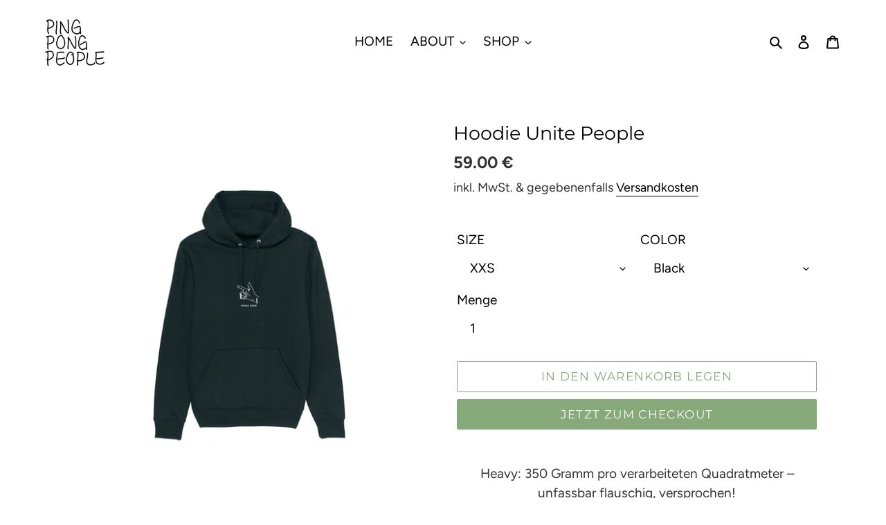

--- FILE ---
content_type: text/html; charset=utf-8
request_url: https://pingpongpeople.com/products/hoodie-unite-people
body_size: 94487
content:
<!doctype html>
<html class="no-js" lang="de" fontify-lang="de">
<head>







  <link rel="stylesheet" href="https://obscure-escarpment-2240.herokuapp.com/stylesheets/bcpo-front.css">
  <script>var bcpo_product={"id":7436790300922,"title":"Hoodie Unite People","handle":"hoodie-unite-people","description":"\u003cmeta charset=\"UTF-8\"\u003e\n\u003cdiv style=\"text-align: center;\" data-mce-fragment=\"1\"\u003e\n\u003cmeta charset=\"UTF-8\"\u003e\n\u003cspan\u003eHeavy: 350 Gramm pro verarbeiteten Quadratmeter – unfassbar flauschig, versprochen!\u003c\/span\u003e\n\u003c\/div\u003e\n\u003cdiv style=\"text-align: center;\" data-mce-fragment=\"1\"\u003eFür Jeden: Unisex\u003c\/div\u003e\n\u003cdiv style=\"text-align: center;\" data-mce-fragment=\"1\"\u003e\u003cbr data-mce-fragment=\"1\"\u003e\u003c\/div\u003e\n\u003cdiv style=\"text-align: center;\" data-mce-fragment=\"1\"\u003eQualitativ hochwertig aus 85% Bio-Baumwolle, 15% recyceltes Polyester. \u003cbr data-mce-fragment=\"1\"\u003e\u003cbr data-mce-fragment=\"1\"\u003ereichlich zertifiziert:\u003c\/div\u003e\n\u003cdiv style=\"text-align: center;\" data-mce-fragment=\"1\"\u003eFair Wear-zertifizierte Bio-Baumwolle\u003c\/div\u003e\n\u003cdiv style=\"text-align: center;\" data-mce-fragment=\"1\"\u003eGlobal Recycle Standard\u003c\/div\u003e\n\u003cdiv style=\"text-align: center;\" data-mce-fragment=\"1\"\u003eGOTS\u003cbr data-mce-fragment=\"1\"\u003e\n\u003c\/div\u003e\n\u003cdiv style=\"text-align: center;\" data-mce-fragment=\"1\"\u003ePeta Approved\u003c\/div\u003e\n\u003cdiv style=\"text-align: center;\" data-mce-fragment=\"1\"\u003e\u003cbr data-mce-fragment=\"1\"\u003e\u003c\/div\u003e\n\u003cdiv style=\"text-align: center;\" data-mce-fragment=\"1\"\u003eLogohöhe: 4cm\u003cbr data-mce-fragment=\"1\"\u003e\u003cspan data-mce-fragment=\"1\"\u003eLieferung innerhalb der nächsten 10 Werktage\u003c\/span\u003e\u003cbr data-mce-fragment=\"1\"\u003e\n\u003c\/div\u003e\n\u003cdiv style=\"text-align: center;\" data-mce-fragment=\"1\"\u003eMit Liebe gestickt.\u003c\/div\u003e","published_at":"2021-11-06T23:43:39+01:00","created_at":"2021-11-06T23:43:40+01:00","vendor":"Ping Pong People","type":"Hoodie","tags":["Touch"],"price":5900,"price_min":5900,"price_max":5900,"available":true,"price_varies":false,"compare_at_price":null,"compare_at_price_min":0,"compare_at_price_max":0,"compare_at_price_varies":false,"variants":[{"id":42011242463482,"title":"XXS \/ Black","option1":"XXS","option2":"Black","option3":null,"sku":null,"requires_shipping":true,"taxable":true,"featured_image":{"id":34477506068730,"product_id":7436790300922,"position":3,"created_at":"2021-11-06T23:44:25+01:00","updated_at":"2021-11-06T23:44:27+01:00","alt":null,"width":562,"height":844,"src":"\/\/pingpongpeople.com\/cdn\/shop\/products\/HoodieSHBlack_914752d7-67f1-48d6-bb60-76c4d9fd722d.png?v=1636238667","variant_ids":[42011242463482,42011242692858,42011242922234,42011243217146,42011243643130,42011244069114,42011244462330,42011244691706]},"available":true,"name":"Hoodie Unite People - XXS \/ Black","public_title":"XXS \/ Black","options":["XXS","Black"],"price":5900,"weight":628,"compare_at_price":null,"inventory_management":"shopify","barcode":null,"featured_media":{"alt":null,"id":26810461356282,"position":3,"preview_image":{"aspect_ratio":0.666,"height":844,"width":562,"src":"\/\/pingpongpeople.com\/cdn\/shop\/products\/HoodieSHBlack_914752d7-67f1-48d6-bb60-76c4d9fd722d.png?v=1636238667"}},"requires_selling_plan":false,"selling_plan_allocations":[]},{"id":42011242496250,"title":"XXS \/ Heather Grey","option1":"XXS","option2":"Heather Grey","option3":null,"sku":null,"requires_shipping":true,"taxable":true,"featured_image":{"id":34477506167034,"product_id":7436790300922,"position":4,"created_at":"2021-11-06T23:44:25+01:00","updated_at":"2021-11-06T23:44:27+01:00","alt":null,"width":562,"height":846,"src":"\/\/pingpongpeople.com\/cdn\/shop\/products\/HoodieSHHeatherGrey_5ad5f28c-5f6b-4607-8d1d-b8886f181340.png?v=1636238667","variant_ids":[42011242496250,42011242725626,42011242955002,42011243282682,42011243675898,42011244167418,42011244495098,42011244724474]},"available":true,"name":"Hoodie Unite People - XXS \/ Heather Grey","public_title":"XXS \/ Heather Grey","options":["XXS","Heather Grey"],"price":5900,"weight":628,"compare_at_price":null,"inventory_management":"shopify","barcode":null,"featured_media":{"alt":null,"id":26810461421818,"position":4,"preview_image":{"aspect_ratio":0.664,"height":846,"width":562,"src":"\/\/pingpongpeople.com\/cdn\/shop\/products\/HoodieSHHeatherGrey_5ad5f28c-5f6b-4607-8d1d-b8886f181340.png?v=1636238667"}},"requires_selling_plan":false,"selling_plan_allocations":[]},{"id":42011242529018,"title":"XXS \/ India Ink Grey","option1":"XXS","option2":"India Ink Grey","option3":null,"sku":null,"requires_shipping":true,"taxable":true,"featured_image":{"id":34477506134266,"product_id":7436790300922,"position":6,"created_at":"2021-11-06T23:44:25+01:00","updated_at":"2021-11-06T23:44:27+01:00","alt":null,"width":556,"height":836,"src":"\/\/pingpongpeople.com\/cdn\/shop\/products\/HoodieShakehandIIG_32aa734b-873b-49af-923c-f73fe7f7c07e.png?v=1636238667","variant_ids":[42011242529018,42011242758394,42011242987770,42011243348218,42011243708666,42011244232954,42011244527866,42011244757242]},"available":true,"name":"Hoodie Unite People - XXS \/ India Ink Grey","public_title":"XXS \/ India Ink Grey","options":["XXS","India Ink Grey"],"price":5900,"weight":628,"compare_at_price":null,"inventory_management":"shopify","barcode":null,"featured_media":{"alt":null,"id":26810461323514,"position":6,"preview_image":{"aspect_ratio":0.665,"height":836,"width":556,"src":"\/\/pingpongpeople.com\/cdn\/shop\/products\/HoodieShakehandIIG_32aa734b-873b-49af-923c-f73fe7f7c07e.png?v=1636238667"}},"requires_selling_plan":false,"selling_plan_allocations":[]},{"id":42011242561786,"title":"XXS \/ Navy","option1":"XXS","option2":"Navy","option3":null,"sku":null,"requires_shipping":true,"taxable":true,"featured_image":{"id":34477505937658,"product_id":7436790300922,"position":5,"created_at":"2021-11-06T23:44:25+01:00","updated_at":"2021-11-06T23:44:26+01:00","alt":null,"width":564,"height":842,"src":"\/\/pingpongpeople.com\/cdn\/shop\/products\/HoodieSHNavy_6d7a8bb6-ccc4-4480-82f1-67703e288e3f.png?v=1636238666","variant_ids":[42011242561786,42011242791162,42011243020538,42011243413754,42011243774202,42011244298490,42011244560634,42011244790010]},"available":true,"name":"Hoodie Unite People - XXS \/ Navy","public_title":"XXS \/ Navy","options":["XXS","Navy"],"price":5900,"weight":628,"compare_at_price":null,"inventory_management":"shopify","barcode":null,"featured_media":{"alt":null,"id":26810461487354,"position":5,"preview_image":{"aspect_ratio":0.67,"height":842,"width":564,"src":"\/\/pingpongpeople.com\/cdn\/shop\/products\/HoodieSHNavy_6d7a8bb6-ccc4-4480-82f1-67703e288e3f.png?v=1636238666"}},"requires_selling_plan":false,"selling_plan_allocations":[]},{"id":42011242594554,"title":"XXS \/ Glazed Green","option1":"XXS","option2":"Glazed Green","option3":null,"sku":null,"requires_shipping":true,"taxable":true,"featured_image":{"id":34477510525178,"product_id":7436790300922,"position":1,"created_at":"2021-11-06T23:45:12+01:00","updated_at":"2021-11-06T23:45:13+01:00","alt":null,"width":724,"height":1086,"src":"\/\/pingpongpeople.com\/cdn\/shop\/products\/680EABFC-9C82-478F-929F-B066812AA486_1_105_c.jpg?v=1636238713","variant_ids":[42011242594554]},"available":true,"name":"Hoodie Unite People - XXS \/ Glazed Green","public_title":"XXS \/ Glazed Green","options":["XXS","Glazed Green"],"price":5900,"weight":628,"compare_at_price":null,"inventory_management":"shopify","barcode":null,"featured_media":{"alt":null,"id":26810465779962,"position":1,"preview_image":{"aspect_ratio":0.667,"height":1086,"width":724,"src":"\/\/pingpongpeople.com\/cdn\/shop\/products\/680EABFC-9C82-478F-929F-B066812AA486_1_105_c.jpg?v=1636238713"}},"requires_selling_plan":false,"selling_plan_allocations":[]},{"id":42011242692858,"title":"XS \/ Black","option1":"XS","option2":"Black","option3":null,"sku":null,"requires_shipping":true,"taxable":true,"featured_image":{"id":34477506068730,"product_id":7436790300922,"position":3,"created_at":"2021-11-06T23:44:25+01:00","updated_at":"2021-11-06T23:44:27+01:00","alt":null,"width":562,"height":844,"src":"\/\/pingpongpeople.com\/cdn\/shop\/products\/HoodieSHBlack_914752d7-67f1-48d6-bb60-76c4d9fd722d.png?v=1636238667","variant_ids":[42011242463482,42011242692858,42011242922234,42011243217146,42011243643130,42011244069114,42011244462330,42011244691706]},"available":true,"name":"Hoodie Unite People - XS \/ Black","public_title":"XS \/ Black","options":["XS","Black"],"price":5900,"weight":628,"compare_at_price":null,"inventory_management":"shopify","barcode":null,"featured_media":{"alt":null,"id":26810461356282,"position":3,"preview_image":{"aspect_ratio":0.666,"height":844,"width":562,"src":"\/\/pingpongpeople.com\/cdn\/shop\/products\/HoodieSHBlack_914752d7-67f1-48d6-bb60-76c4d9fd722d.png?v=1636238667"}},"requires_selling_plan":false,"selling_plan_allocations":[]},{"id":42011242725626,"title":"XS \/ Heather Grey","option1":"XS","option2":"Heather Grey","option3":null,"sku":null,"requires_shipping":true,"taxable":true,"featured_image":{"id":34477506167034,"product_id":7436790300922,"position":4,"created_at":"2021-11-06T23:44:25+01:00","updated_at":"2021-11-06T23:44:27+01:00","alt":null,"width":562,"height":846,"src":"\/\/pingpongpeople.com\/cdn\/shop\/products\/HoodieSHHeatherGrey_5ad5f28c-5f6b-4607-8d1d-b8886f181340.png?v=1636238667","variant_ids":[42011242496250,42011242725626,42011242955002,42011243282682,42011243675898,42011244167418,42011244495098,42011244724474]},"available":true,"name":"Hoodie Unite People - XS \/ Heather Grey","public_title":"XS \/ Heather Grey","options":["XS","Heather Grey"],"price":5900,"weight":625,"compare_at_price":null,"inventory_management":"shopify","barcode":null,"featured_media":{"alt":null,"id":26810461421818,"position":4,"preview_image":{"aspect_ratio":0.664,"height":846,"width":562,"src":"\/\/pingpongpeople.com\/cdn\/shop\/products\/HoodieSHHeatherGrey_5ad5f28c-5f6b-4607-8d1d-b8886f181340.png?v=1636238667"}},"requires_selling_plan":false,"selling_plan_allocations":[]},{"id":42011242758394,"title":"XS \/ India Ink Grey","option1":"XS","option2":"India Ink Grey","option3":null,"sku":null,"requires_shipping":true,"taxable":true,"featured_image":{"id":34477506134266,"product_id":7436790300922,"position":6,"created_at":"2021-11-06T23:44:25+01:00","updated_at":"2021-11-06T23:44:27+01:00","alt":null,"width":556,"height":836,"src":"\/\/pingpongpeople.com\/cdn\/shop\/products\/HoodieShakehandIIG_32aa734b-873b-49af-923c-f73fe7f7c07e.png?v=1636238667","variant_ids":[42011242529018,42011242758394,42011242987770,42011243348218,42011243708666,42011244232954,42011244527866,42011244757242]},"available":true,"name":"Hoodie Unite People - XS \/ India Ink Grey","public_title":"XS \/ India Ink Grey","options":["XS","India Ink Grey"],"price":5900,"weight":628,"compare_at_price":null,"inventory_management":"shopify","barcode":null,"featured_media":{"alt":null,"id":26810461323514,"position":6,"preview_image":{"aspect_ratio":0.665,"height":836,"width":556,"src":"\/\/pingpongpeople.com\/cdn\/shop\/products\/HoodieShakehandIIG_32aa734b-873b-49af-923c-f73fe7f7c07e.png?v=1636238667"}},"requires_selling_plan":false,"selling_plan_allocations":[]},{"id":42011242791162,"title":"XS \/ Navy","option1":"XS","option2":"Navy","option3":null,"sku":null,"requires_shipping":true,"taxable":true,"featured_image":{"id":34477505937658,"product_id":7436790300922,"position":5,"created_at":"2021-11-06T23:44:25+01:00","updated_at":"2021-11-06T23:44:26+01:00","alt":null,"width":564,"height":842,"src":"\/\/pingpongpeople.com\/cdn\/shop\/products\/HoodieSHNavy_6d7a8bb6-ccc4-4480-82f1-67703e288e3f.png?v=1636238666","variant_ids":[42011242561786,42011242791162,42011243020538,42011243413754,42011243774202,42011244298490,42011244560634,42011244790010]},"available":true,"name":"Hoodie Unite People - XS \/ Navy","public_title":"XS \/ Navy","options":["XS","Navy"],"price":5900,"weight":628,"compare_at_price":null,"inventory_management":"shopify","barcode":null,"featured_media":{"alt":null,"id":26810461487354,"position":5,"preview_image":{"aspect_ratio":0.67,"height":842,"width":564,"src":"\/\/pingpongpeople.com\/cdn\/shop\/products\/HoodieSHNavy_6d7a8bb6-ccc4-4480-82f1-67703e288e3f.png?v=1636238666"}},"requires_selling_plan":false,"selling_plan_allocations":[]},{"id":42011242823930,"title":"XS \/ Glazed Green","option1":"XS","option2":"Glazed Green","option3":null,"sku":null,"requires_shipping":true,"taxable":true,"featured_image":{"id":34477506003194,"product_id":7436790300922,"position":7,"created_at":"2021-11-06T23:44:25+01:00","updated_at":"2021-11-06T23:44:27+01:00","alt":null,"width":560,"height":844,"src":"\/\/pingpongpeople.com\/cdn\/shop\/products\/HoodieSHGlazedGreen_ac4a793f-e8f1-4c19-9ec4-0483b8f87fb5.png?v=1636238667","variant_ids":[42011242823930,42011243053306,42011243479290,42011243872506,42011244331258,42011244593402,42011244822778]},"available":true,"name":"Hoodie Unite People - XS \/ Glazed Green","public_title":"XS \/ Glazed Green","options":["XS","Glazed Green"],"price":5900,"weight":628,"compare_at_price":null,"inventory_management":"shopify","barcode":null,"featured_media":{"alt":null,"id":26810461389050,"position":7,"preview_image":{"aspect_ratio":0.664,"height":844,"width":560,"src":"\/\/pingpongpeople.com\/cdn\/shop\/products\/HoodieSHGlazedGreen_ac4a793f-e8f1-4c19-9ec4-0483b8f87fb5.png?v=1636238667"}},"requires_selling_plan":false,"selling_plan_allocations":[]},{"id":42011242922234,"title":"S \/ Black","option1":"S","option2":"Black","option3":null,"sku":null,"requires_shipping":true,"taxable":true,"featured_image":{"id":34477506068730,"product_id":7436790300922,"position":3,"created_at":"2021-11-06T23:44:25+01:00","updated_at":"2021-11-06T23:44:27+01:00","alt":null,"width":562,"height":844,"src":"\/\/pingpongpeople.com\/cdn\/shop\/products\/HoodieSHBlack_914752d7-67f1-48d6-bb60-76c4d9fd722d.png?v=1636238667","variant_ids":[42011242463482,42011242692858,42011242922234,42011243217146,42011243643130,42011244069114,42011244462330,42011244691706]},"available":true,"name":"Hoodie Unite People - S \/ Black","public_title":"S \/ Black","options":["S","Black"],"price":5900,"weight":628,"compare_at_price":null,"inventory_management":"shopify","barcode":null,"featured_media":{"alt":null,"id":26810461356282,"position":3,"preview_image":{"aspect_ratio":0.666,"height":844,"width":562,"src":"\/\/pingpongpeople.com\/cdn\/shop\/products\/HoodieSHBlack_914752d7-67f1-48d6-bb60-76c4d9fd722d.png?v=1636238667"}},"requires_selling_plan":false,"selling_plan_allocations":[]},{"id":42011242955002,"title":"S \/ Heather Grey","option1":"S","option2":"Heather Grey","option3":null,"sku":null,"requires_shipping":true,"taxable":true,"featured_image":{"id":34477506167034,"product_id":7436790300922,"position":4,"created_at":"2021-11-06T23:44:25+01:00","updated_at":"2021-11-06T23:44:27+01:00","alt":null,"width":562,"height":846,"src":"\/\/pingpongpeople.com\/cdn\/shop\/products\/HoodieSHHeatherGrey_5ad5f28c-5f6b-4607-8d1d-b8886f181340.png?v=1636238667","variant_ids":[42011242496250,42011242725626,42011242955002,42011243282682,42011243675898,42011244167418,42011244495098,42011244724474]},"available":true,"name":"Hoodie Unite People - S \/ Heather Grey","public_title":"S \/ Heather Grey","options":["S","Heather Grey"],"price":5900,"weight":620,"compare_at_price":null,"inventory_management":"shopify","barcode":null,"featured_media":{"alt":null,"id":26810461421818,"position":4,"preview_image":{"aspect_ratio":0.664,"height":846,"width":562,"src":"\/\/pingpongpeople.com\/cdn\/shop\/products\/HoodieSHHeatherGrey_5ad5f28c-5f6b-4607-8d1d-b8886f181340.png?v=1636238667"}},"requires_selling_plan":false,"selling_plan_allocations":[]},{"id":42011242987770,"title":"S \/ India Ink Grey","option1":"S","option2":"India Ink Grey","option3":null,"sku":null,"requires_shipping":true,"taxable":true,"featured_image":{"id":34477506134266,"product_id":7436790300922,"position":6,"created_at":"2021-11-06T23:44:25+01:00","updated_at":"2021-11-06T23:44:27+01:00","alt":null,"width":556,"height":836,"src":"\/\/pingpongpeople.com\/cdn\/shop\/products\/HoodieShakehandIIG_32aa734b-873b-49af-923c-f73fe7f7c07e.png?v=1636238667","variant_ids":[42011242529018,42011242758394,42011242987770,42011243348218,42011243708666,42011244232954,42011244527866,42011244757242]},"available":true,"name":"Hoodie Unite People - S \/ India Ink Grey","public_title":"S \/ India Ink Grey","options":["S","India Ink Grey"],"price":5900,"weight":628,"compare_at_price":null,"inventory_management":"shopify","barcode":null,"featured_media":{"alt":null,"id":26810461323514,"position":6,"preview_image":{"aspect_ratio":0.665,"height":836,"width":556,"src":"\/\/pingpongpeople.com\/cdn\/shop\/products\/HoodieShakehandIIG_32aa734b-873b-49af-923c-f73fe7f7c07e.png?v=1636238667"}},"requires_selling_plan":false,"selling_plan_allocations":[]},{"id":42011243020538,"title":"S \/ Navy","option1":"S","option2":"Navy","option3":null,"sku":null,"requires_shipping":true,"taxable":true,"featured_image":{"id":34477505937658,"product_id":7436790300922,"position":5,"created_at":"2021-11-06T23:44:25+01:00","updated_at":"2021-11-06T23:44:26+01:00","alt":null,"width":564,"height":842,"src":"\/\/pingpongpeople.com\/cdn\/shop\/products\/HoodieSHNavy_6d7a8bb6-ccc4-4480-82f1-67703e288e3f.png?v=1636238666","variant_ids":[42011242561786,42011242791162,42011243020538,42011243413754,42011243774202,42011244298490,42011244560634,42011244790010]},"available":true,"name":"Hoodie Unite People - S \/ Navy","public_title":"S \/ Navy","options":["S","Navy"],"price":5900,"weight":628,"compare_at_price":null,"inventory_management":"shopify","barcode":null,"featured_media":{"alt":null,"id":26810461487354,"position":5,"preview_image":{"aspect_ratio":0.67,"height":842,"width":564,"src":"\/\/pingpongpeople.com\/cdn\/shop\/products\/HoodieSHNavy_6d7a8bb6-ccc4-4480-82f1-67703e288e3f.png?v=1636238666"}},"requires_selling_plan":false,"selling_plan_allocations":[]},{"id":42011243053306,"title":"S \/ Glazed Green","option1":"S","option2":"Glazed Green","option3":null,"sku":null,"requires_shipping":true,"taxable":true,"featured_image":{"id":34477506003194,"product_id":7436790300922,"position":7,"created_at":"2021-11-06T23:44:25+01:00","updated_at":"2021-11-06T23:44:27+01:00","alt":null,"width":560,"height":844,"src":"\/\/pingpongpeople.com\/cdn\/shop\/products\/HoodieSHGlazedGreen_ac4a793f-e8f1-4c19-9ec4-0483b8f87fb5.png?v=1636238667","variant_ids":[42011242823930,42011243053306,42011243479290,42011243872506,42011244331258,42011244593402,42011244822778]},"available":true,"name":"Hoodie Unite People - S \/ Glazed Green","public_title":"S \/ Glazed Green","options":["S","Glazed Green"],"price":5900,"weight":628,"compare_at_price":null,"inventory_management":"shopify","barcode":null,"featured_media":{"alt":null,"id":26810461389050,"position":7,"preview_image":{"aspect_ratio":0.664,"height":844,"width":560,"src":"\/\/pingpongpeople.com\/cdn\/shop\/products\/HoodieSHGlazedGreen_ac4a793f-e8f1-4c19-9ec4-0483b8f87fb5.png?v=1636238667"}},"requires_selling_plan":false,"selling_plan_allocations":[]},{"id":42011243217146,"title":"M \/ Black","option1":"M","option2":"Black","option3":null,"sku":null,"requires_shipping":true,"taxable":true,"featured_image":{"id":34477506068730,"product_id":7436790300922,"position":3,"created_at":"2021-11-06T23:44:25+01:00","updated_at":"2021-11-06T23:44:27+01:00","alt":null,"width":562,"height":844,"src":"\/\/pingpongpeople.com\/cdn\/shop\/products\/HoodieSHBlack_914752d7-67f1-48d6-bb60-76c4d9fd722d.png?v=1636238667","variant_ids":[42011242463482,42011242692858,42011242922234,42011243217146,42011243643130,42011244069114,42011244462330,42011244691706]},"available":true,"name":"Hoodie Unite People - M \/ Black","public_title":"M \/ Black","options":["M","Black"],"price":5900,"weight":628,"compare_at_price":null,"inventory_management":"shopify","barcode":null,"featured_media":{"alt":null,"id":26810461356282,"position":3,"preview_image":{"aspect_ratio":0.666,"height":844,"width":562,"src":"\/\/pingpongpeople.com\/cdn\/shop\/products\/HoodieSHBlack_914752d7-67f1-48d6-bb60-76c4d9fd722d.png?v=1636238667"}},"requires_selling_plan":false,"selling_plan_allocations":[]},{"id":42011243282682,"title":"M \/ Heather Grey","option1":"M","option2":"Heather Grey","option3":null,"sku":null,"requires_shipping":true,"taxable":true,"featured_image":{"id":34477506167034,"product_id":7436790300922,"position":4,"created_at":"2021-11-06T23:44:25+01:00","updated_at":"2021-11-06T23:44:27+01:00","alt":null,"width":562,"height":846,"src":"\/\/pingpongpeople.com\/cdn\/shop\/products\/HoodieSHHeatherGrey_5ad5f28c-5f6b-4607-8d1d-b8886f181340.png?v=1636238667","variant_ids":[42011242496250,42011242725626,42011242955002,42011243282682,42011243675898,42011244167418,42011244495098,42011244724474]},"available":true,"name":"Hoodie Unite People - M \/ Heather Grey","public_title":"M \/ Heather Grey","options":["M","Heather Grey"],"price":5900,"weight":660,"compare_at_price":null,"inventory_management":"shopify","barcode":null,"featured_media":{"alt":null,"id":26810461421818,"position":4,"preview_image":{"aspect_ratio":0.664,"height":846,"width":562,"src":"\/\/pingpongpeople.com\/cdn\/shop\/products\/HoodieSHHeatherGrey_5ad5f28c-5f6b-4607-8d1d-b8886f181340.png?v=1636238667"}},"requires_selling_plan":false,"selling_plan_allocations":[]},{"id":42011243348218,"title":"M \/ India Ink Grey","option1":"M","option2":"India Ink Grey","option3":null,"sku":null,"requires_shipping":true,"taxable":true,"featured_image":{"id":34477506134266,"product_id":7436790300922,"position":6,"created_at":"2021-11-06T23:44:25+01:00","updated_at":"2021-11-06T23:44:27+01:00","alt":null,"width":556,"height":836,"src":"\/\/pingpongpeople.com\/cdn\/shop\/products\/HoodieShakehandIIG_32aa734b-873b-49af-923c-f73fe7f7c07e.png?v=1636238667","variant_ids":[42011242529018,42011242758394,42011242987770,42011243348218,42011243708666,42011244232954,42011244527866,42011244757242]},"available":true,"name":"Hoodie Unite People - M \/ India Ink Grey","public_title":"M \/ India Ink Grey","options":["M","India Ink Grey"],"price":5900,"weight":628,"compare_at_price":null,"inventory_management":"shopify","barcode":null,"featured_media":{"alt":null,"id":26810461323514,"position":6,"preview_image":{"aspect_ratio":0.665,"height":836,"width":556,"src":"\/\/pingpongpeople.com\/cdn\/shop\/products\/HoodieShakehandIIG_32aa734b-873b-49af-923c-f73fe7f7c07e.png?v=1636238667"}},"requires_selling_plan":false,"selling_plan_allocations":[]},{"id":42011243413754,"title":"M \/ Navy","option1":"M","option2":"Navy","option3":null,"sku":null,"requires_shipping":true,"taxable":true,"featured_image":{"id":34477505937658,"product_id":7436790300922,"position":5,"created_at":"2021-11-06T23:44:25+01:00","updated_at":"2021-11-06T23:44:26+01:00","alt":null,"width":564,"height":842,"src":"\/\/pingpongpeople.com\/cdn\/shop\/products\/HoodieSHNavy_6d7a8bb6-ccc4-4480-82f1-67703e288e3f.png?v=1636238666","variant_ids":[42011242561786,42011242791162,42011243020538,42011243413754,42011243774202,42011244298490,42011244560634,42011244790010]},"available":true,"name":"Hoodie Unite People - M \/ Navy","public_title":"M \/ Navy","options":["M","Navy"],"price":5900,"weight":628,"compare_at_price":null,"inventory_management":"shopify","barcode":null,"featured_media":{"alt":null,"id":26810461487354,"position":5,"preview_image":{"aspect_ratio":0.67,"height":842,"width":564,"src":"\/\/pingpongpeople.com\/cdn\/shop\/products\/HoodieSHNavy_6d7a8bb6-ccc4-4480-82f1-67703e288e3f.png?v=1636238666"}},"requires_selling_plan":false,"selling_plan_allocations":[]},{"id":42011243479290,"title":"M \/ Glazed Green","option1":"M","option2":"Glazed Green","option3":null,"sku":null,"requires_shipping":true,"taxable":true,"featured_image":{"id":34477506003194,"product_id":7436790300922,"position":7,"created_at":"2021-11-06T23:44:25+01:00","updated_at":"2021-11-06T23:44:27+01:00","alt":null,"width":560,"height":844,"src":"\/\/pingpongpeople.com\/cdn\/shop\/products\/HoodieSHGlazedGreen_ac4a793f-e8f1-4c19-9ec4-0483b8f87fb5.png?v=1636238667","variant_ids":[42011242823930,42011243053306,42011243479290,42011243872506,42011244331258,42011244593402,42011244822778]},"available":true,"name":"Hoodie Unite People - M \/ Glazed Green","public_title":"M \/ Glazed Green","options":["M","Glazed Green"],"price":5900,"weight":628,"compare_at_price":null,"inventory_management":"shopify","barcode":null,"featured_media":{"alt":null,"id":26810461389050,"position":7,"preview_image":{"aspect_ratio":0.664,"height":844,"width":560,"src":"\/\/pingpongpeople.com\/cdn\/shop\/products\/HoodieSHGlazedGreen_ac4a793f-e8f1-4c19-9ec4-0483b8f87fb5.png?v=1636238667"}},"requires_selling_plan":false,"selling_plan_allocations":[]},{"id":42011243643130,"title":"L \/ Black","option1":"L","option2":"Black","option3":null,"sku":null,"requires_shipping":true,"taxable":true,"featured_image":{"id":34477506068730,"product_id":7436790300922,"position":3,"created_at":"2021-11-06T23:44:25+01:00","updated_at":"2021-11-06T23:44:27+01:00","alt":null,"width":562,"height":844,"src":"\/\/pingpongpeople.com\/cdn\/shop\/products\/HoodieSHBlack_914752d7-67f1-48d6-bb60-76c4d9fd722d.png?v=1636238667","variant_ids":[42011242463482,42011242692858,42011242922234,42011243217146,42011243643130,42011244069114,42011244462330,42011244691706]},"available":true,"name":"Hoodie Unite People - L \/ Black","public_title":"L \/ Black","options":["L","Black"],"price":5900,"weight":628,"compare_at_price":null,"inventory_management":"shopify","barcode":null,"featured_media":{"alt":null,"id":26810461356282,"position":3,"preview_image":{"aspect_ratio":0.666,"height":844,"width":562,"src":"\/\/pingpongpeople.com\/cdn\/shop\/products\/HoodieSHBlack_914752d7-67f1-48d6-bb60-76c4d9fd722d.png?v=1636238667"}},"requires_selling_plan":false,"selling_plan_allocations":[]},{"id":42011243675898,"title":"L \/ Heather Grey","option1":"L","option2":"Heather Grey","option3":null,"sku":null,"requires_shipping":true,"taxable":true,"featured_image":{"id":34477506167034,"product_id":7436790300922,"position":4,"created_at":"2021-11-06T23:44:25+01:00","updated_at":"2021-11-06T23:44:27+01:00","alt":null,"width":562,"height":846,"src":"\/\/pingpongpeople.com\/cdn\/shop\/products\/HoodieSHHeatherGrey_5ad5f28c-5f6b-4607-8d1d-b8886f181340.png?v=1636238667","variant_ids":[42011242496250,42011242725626,42011242955002,42011243282682,42011243675898,42011244167418,42011244495098,42011244724474]},"available":true,"name":"Hoodie Unite People - L \/ Heather Grey","public_title":"L \/ Heather Grey","options":["L","Heather Grey"],"price":5900,"weight":700,"compare_at_price":null,"inventory_management":"shopify","barcode":null,"featured_media":{"alt":null,"id":26810461421818,"position":4,"preview_image":{"aspect_ratio":0.664,"height":846,"width":562,"src":"\/\/pingpongpeople.com\/cdn\/shop\/products\/HoodieSHHeatherGrey_5ad5f28c-5f6b-4607-8d1d-b8886f181340.png?v=1636238667"}},"requires_selling_plan":false,"selling_plan_allocations":[]},{"id":42011243708666,"title":"L \/ India Ink Grey","option1":"L","option2":"India Ink Grey","option3":null,"sku":null,"requires_shipping":true,"taxable":true,"featured_image":{"id":34477506134266,"product_id":7436790300922,"position":6,"created_at":"2021-11-06T23:44:25+01:00","updated_at":"2021-11-06T23:44:27+01:00","alt":null,"width":556,"height":836,"src":"\/\/pingpongpeople.com\/cdn\/shop\/products\/HoodieShakehandIIG_32aa734b-873b-49af-923c-f73fe7f7c07e.png?v=1636238667","variant_ids":[42011242529018,42011242758394,42011242987770,42011243348218,42011243708666,42011244232954,42011244527866,42011244757242]},"available":true,"name":"Hoodie Unite People - L \/ India Ink Grey","public_title":"L \/ India Ink Grey","options":["L","India Ink Grey"],"price":5900,"weight":628,"compare_at_price":null,"inventory_management":"shopify","barcode":null,"featured_media":{"alt":null,"id":26810461323514,"position":6,"preview_image":{"aspect_ratio":0.665,"height":836,"width":556,"src":"\/\/pingpongpeople.com\/cdn\/shop\/products\/HoodieShakehandIIG_32aa734b-873b-49af-923c-f73fe7f7c07e.png?v=1636238667"}},"requires_selling_plan":false,"selling_plan_allocations":[]},{"id":42011243774202,"title":"L \/ Navy","option1":"L","option2":"Navy","option3":null,"sku":null,"requires_shipping":true,"taxable":true,"featured_image":{"id":34477505937658,"product_id":7436790300922,"position":5,"created_at":"2021-11-06T23:44:25+01:00","updated_at":"2021-11-06T23:44:26+01:00","alt":null,"width":564,"height":842,"src":"\/\/pingpongpeople.com\/cdn\/shop\/products\/HoodieSHNavy_6d7a8bb6-ccc4-4480-82f1-67703e288e3f.png?v=1636238666","variant_ids":[42011242561786,42011242791162,42011243020538,42011243413754,42011243774202,42011244298490,42011244560634,42011244790010]},"available":true,"name":"Hoodie Unite People - L \/ Navy","public_title":"L \/ Navy","options":["L","Navy"],"price":5900,"weight":628,"compare_at_price":null,"inventory_management":"shopify","barcode":null,"featured_media":{"alt":null,"id":26810461487354,"position":5,"preview_image":{"aspect_ratio":0.67,"height":842,"width":564,"src":"\/\/pingpongpeople.com\/cdn\/shop\/products\/HoodieSHNavy_6d7a8bb6-ccc4-4480-82f1-67703e288e3f.png?v=1636238666"}},"requires_selling_plan":false,"selling_plan_allocations":[]},{"id":42011243872506,"title":"L \/ Glazed Green","option1":"L","option2":"Glazed Green","option3":null,"sku":null,"requires_shipping":true,"taxable":true,"featured_image":{"id":34477506003194,"product_id":7436790300922,"position":7,"created_at":"2021-11-06T23:44:25+01:00","updated_at":"2021-11-06T23:44:27+01:00","alt":null,"width":560,"height":844,"src":"\/\/pingpongpeople.com\/cdn\/shop\/products\/HoodieSHGlazedGreen_ac4a793f-e8f1-4c19-9ec4-0483b8f87fb5.png?v=1636238667","variant_ids":[42011242823930,42011243053306,42011243479290,42011243872506,42011244331258,42011244593402,42011244822778]},"available":true,"name":"Hoodie Unite People - L \/ Glazed Green","public_title":"L \/ Glazed Green","options":["L","Glazed Green"],"price":5900,"weight":628,"compare_at_price":null,"inventory_management":"shopify","barcode":null,"featured_media":{"alt":null,"id":26810461389050,"position":7,"preview_image":{"aspect_ratio":0.664,"height":844,"width":560,"src":"\/\/pingpongpeople.com\/cdn\/shop\/products\/HoodieSHGlazedGreen_ac4a793f-e8f1-4c19-9ec4-0483b8f87fb5.png?v=1636238667"}},"requires_selling_plan":false,"selling_plan_allocations":[]},{"id":42011244069114,"title":"XL \/ Black","option1":"XL","option2":"Black","option3":null,"sku":null,"requires_shipping":true,"taxable":true,"featured_image":{"id":34477506068730,"product_id":7436790300922,"position":3,"created_at":"2021-11-06T23:44:25+01:00","updated_at":"2021-11-06T23:44:27+01:00","alt":null,"width":562,"height":844,"src":"\/\/pingpongpeople.com\/cdn\/shop\/products\/HoodieSHBlack_914752d7-67f1-48d6-bb60-76c4d9fd722d.png?v=1636238667","variant_ids":[42011242463482,42011242692858,42011242922234,42011243217146,42011243643130,42011244069114,42011244462330,42011244691706]},"available":true,"name":"Hoodie Unite People - XL \/ Black","public_title":"XL \/ Black","options":["XL","Black"],"price":5900,"weight":628,"compare_at_price":null,"inventory_management":"shopify","barcode":null,"featured_media":{"alt":null,"id":26810461356282,"position":3,"preview_image":{"aspect_ratio":0.666,"height":844,"width":562,"src":"\/\/pingpongpeople.com\/cdn\/shop\/products\/HoodieSHBlack_914752d7-67f1-48d6-bb60-76c4d9fd722d.png?v=1636238667"}},"requires_selling_plan":false,"selling_plan_allocations":[]},{"id":42011244167418,"title":"XL \/ Heather Grey","option1":"XL","option2":"Heather Grey","option3":null,"sku":null,"requires_shipping":true,"taxable":true,"featured_image":{"id":34477506167034,"product_id":7436790300922,"position":4,"created_at":"2021-11-06T23:44:25+01:00","updated_at":"2021-11-06T23:44:27+01:00","alt":null,"width":562,"height":846,"src":"\/\/pingpongpeople.com\/cdn\/shop\/products\/HoodieSHHeatherGrey_5ad5f28c-5f6b-4607-8d1d-b8886f181340.png?v=1636238667","variant_ids":[42011242496250,42011242725626,42011242955002,42011243282682,42011243675898,42011244167418,42011244495098,42011244724474]},"available":true,"name":"Hoodie Unite People - XL \/ Heather Grey","public_title":"XL \/ Heather Grey","options":["XL","Heather Grey"],"price":5900,"weight":724,"compare_at_price":null,"inventory_management":"shopify","barcode":null,"featured_media":{"alt":null,"id":26810461421818,"position":4,"preview_image":{"aspect_ratio":0.664,"height":846,"width":562,"src":"\/\/pingpongpeople.com\/cdn\/shop\/products\/HoodieSHHeatherGrey_5ad5f28c-5f6b-4607-8d1d-b8886f181340.png?v=1636238667"}},"requires_selling_plan":false,"selling_plan_allocations":[]},{"id":42011244232954,"title":"XL \/ India Ink Grey","option1":"XL","option2":"India Ink Grey","option3":null,"sku":null,"requires_shipping":true,"taxable":true,"featured_image":{"id":34477506134266,"product_id":7436790300922,"position":6,"created_at":"2021-11-06T23:44:25+01:00","updated_at":"2021-11-06T23:44:27+01:00","alt":null,"width":556,"height":836,"src":"\/\/pingpongpeople.com\/cdn\/shop\/products\/HoodieShakehandIIG_32aa734b-873b-49af-923c-f73fe7f7c07e.png?v=1636238667","variant_ids":[42011242529018,42011242758394,42011242987770,42011243348218,42011243708666,42011244232954,42011244527866,42011244757242]},"available":true,"name":"Hoodie Unite People - XL \/ India Ink Grey","public_title":"XL \/ India Ink Grey","options":["XL","India Ink Grey"],"price":5900,"weight":628,"compare_at_price":null,"inventory_management":"shopify","barcode":null,"featured_media":{"alt":null,"id":26810461323514,"position":6,"preview_image":{"aspect_ratio":0.665,"height":836,"width":556,"src":"\/\/pingpongpeople.com\/cdn\/shop\/products\/HoodieShakehandIIG_32aa734b-873b-49af-923c-f73fe7f7c07e.png?v=1636238667"}},"requires_selling_plan":false,"selling_plan_allocations":[]},{"id":42011244298490,"title":"XL \/ Navy","option1":"XL","option2":"Navy","option3":null,"sku":null,"requires_shipping":true,"taxable":true,"featured_image":{"id":34477505937658,"product_id":7436790300922,"position":5,"created_at":"2021-11-06T23:44:25+01:00","updated_at":"2021-11-06T23:44:26+01:00","alt":null,"width":564,"height":842,"src":"\/\/pingpongpeople.com\/cdn\/shop\/products\/HoodieSHNavy_6d7a8bb6-ccc4-4480-82f1-67703e288e3f.png?v=1636238666","variant_ids":[42011242561786,42011242791162,42011243020538,42011243413754,42011243774202,42011244298490,42011244560634,42011244790010]},"available":true,"name":"Hoodie Unite People - XL \/ Navy","public_title":"XL \/ Navy","options":["XL","Navy"],"price":5900,"weight":628,"compare_at_price":null,"inventory_management":"shopify","barcode":null,"featured_media":{"alt":null,"id":26810461487354,"position":5,"preview_image":{"aspect_ratio":0.67,"height":842,"width":564,"src":"\/\/pingpongpeople.com\/cdn\/shop\/products\/HoodieSHNavy_6d7a8bb6-ccc4-4480-82f1-67703e288e3f.png?v=1636238666"}},"requires_selling_plan":false,"selling_plan_allocations":[]},{"id":42011244331258,"title":"XL \/ Glazed Green","option1":"XL","option2":"Glazed Green","option3":null,"sku":null,"requires_shipping":true,"taxable":true,"featured_image":{"id":34477506003194,"product_id":7436790300922,"position":7,"created_at":"2021-11-06T23:44:25+01:00","updated_at":"2021-11-06T23:44:27+01:00","alt":null,"width":560,"height":844,"src":"\/\/pingpongpeople.com\/cdn\/shop\/products\/HoodieSHGlazedGreen_ac4a793f-e8f1-4c19-9ec4-0483b8f87fb5.png?v=1636238667","variant_ids":[42011242823930,42011243053306,42011243479290,42011243872506,42011244331258,42011244593402,42011244822778]},"available":true,"name":"Hoodie Unite People - XL \/ Glazed Green","public_title":"XL \/ Glazed Green","options":["XL","Glazed Green"],"price":5900,"weight":628,"compare_at_price":null,"inventory_management":"shopify","barcode":null,"featured_media":{"alt":null,"id":26810461389050,"position":7,"preview_image":{"aspect_ratio":0.664,"height":844,"width":560,"src":"\/\/pingpongpeople.com\/cdn\/shop\/products\/HoodieSHGlazedGreen_ac4a793f-e8f1-4c19-9ec4-0483b8f87fb5.png?v=1636238667"}},"requires_selling_plan":false,"selling_plan_allocations":[]},{"id":42011244462330,"title":"XXL \/ Black","option1":"XXL","option2":"Black","option3":null,"sku":null,"requires_shipping":true,"taxable":true,"featured_image":{"id":34477506068730,"product_id":7436790300922,"position":3,"created_at":"2021-11-06T23:44:25+01:00","updated_at":"2021-11-06T23:44:27+01:00","alt":null,"width":562,"height":844,"src":"\/\/pingpongpeople.com\/cdn\/shop\/products\/HoodieSHBlack_914752d7-67f1-48d6-bb60-76c4d9fd722d.png?v=1636238667","variant_ids":[42011242463482,42011242692858,42011242922234,42011243217146,42011243643130,42011244069114,42011244462330,42011244691706]},"available":true,"name":"Hoodie Unite People - XXL \/ Black","public_title":"XXL \/ Black","options":["XXL","Black"],"price":5900,"weight":628,"compare_at_price":null,"inventory_management":"shopify","barcode":null,"featured_media":{"alt":null,"id":26810461356282,"position":3,"preview_image":{"aspect_ratio":0.666,"height":844,"width":562,"src":"\/\/pingpongpeople.com\/cdn\/shop\/products\/HoodieSHBlack_914752d7-67f1-48d6-bb60-76c4d9fd722d.png?v=1636238667"}},"requires_selling_plan":false,"selling_plan_allocations":[]},{"id":42011244495098,"title":"XXL \/ Heather Grey","option1":"XXL","option2":"Heather Grey","option3":null,"sku":null,"requires_shipping":true,"taxable":true,"featured_image":{"id":34477506167034,"product_id":7436790300922,"position":4,"created_at":"2021-11-06T23:44:25+01:00","updated_at":"2021-11-06T23:44:27+01:00","alt":null,"width":562,"height":846,"src":"\/\/pingpongpeople.com\/cdn\/shop\/products\/HoodieSHHeatherGrey_5ad5f28c-5f6b-4607-8d1d-b8886f181340.png?v=1636238667","variant_ids":[42011242496250,42011242725626,42011242955002,42011243282682,42011243675898,42011244167418,42011244495098,42011244724474]},"available":true,"name":"Hoodie Unite People - XXL \/ Heather Grey","public_title":"XXL \/ Heather Grey","options":["XXL","Heather Grey"],"price":5900,"weight":757,"compare_at_price":null,"inventory_management":"shopify","barcode":null,"featured_media":{"alt":null,"id":26810461421818,"position":4,"preview_image":{"aspect_ratio":0.664,"height":846,"width":562,"src":"\/\/pingpongpeople.com\/cdn\/shop\/products\/HoodieSHHeatherGrey_5ad5f28c-5f6b-4607-8d1d-b8886f181340.png?v=1636238667"}},"requires_selling_plan":false,"selling_plan_allocations":[]},{"id":42011244527866,"title":"XXL \/ India Ink Grey","option1":"XXL","option2":"India Ink Grey","option3":null,"sku":null,"requires_shipping":true,"taxable":true,"featured_image":{"id":34477506134266,"product_id":7436790300922,"position":6,"created_at":"2021-11-06T23:44:25+01:00","updated_at":"2021-11-06T23:44:27+01:00","alt":null,"width":556,"height":836,"src":"\/\/pingpongpeople.com\/cdn\/shop\/products\/HoodieShakehandIIG_32aa734b-873b-49af-923c-f73fe7f7c07e.png?v=1636238667","variant_ids":[42011242529018,42011242758394,42011242987770,42011243348218,42011243708666,42011244232954,42011244527866,42011244757242]},"available":true,"name":"Hoodie Unite People - XXL \/ India Ink Grey","public_title":"XXL \/ India Ink Grey","options":["XXL","India Ink Grey"],"price":5900,"weight":628,"compare_at_price":null,"inventory_management":"shopify","barcode":null,"featured_media":{"alt":null,"id":26810461323514,"position":6,"preview_image":{"aspect_ratio":0.665,"height":836,"width":556,"src":"\/\/pingpongpeople.com\/cdn\/shop\/products\/HoodieShakehandIIG_32aa734b-873b-49af-923c-f73fe7f7c07e.png?v=1636238667"}},"requires_selling_plan":false,"selling_plan_allocations":[]},{"id":42011244560634,"title":"XXL \/ Navy","option1":"XXL","option2":"Navy","option3":null,"sku":null,"requires_shipping":true,"taxable":true,"featured_image":{"id":34477505937658,"product_id":7436790300922,"position":5,"created_at":"2021-11-06T23:44:25+01:00","updated_at":"2021-11-06T23:44:26+01:00","alt":null,"width":564,"height":842,"src":"\/\/pingpongpeople.com\/cdn\/shop\/products\/HoodieSHNavy_6d7a8bb6-ccc4-4480-82f1-67703e288e3f.png?v=1636238666","variant_ids":[42011242561786,42011242791162,42011243020538,42011243413754,42011243774202,42011244298490,42011244560634,42011244790010]},"available":true,"name":"Hoodie Unite People - XXL \/ Navy","public_title":"XXL \/ Navy","options":["XXL","Navy"],"price":5900,"weight":628,"compare_at_price":null,"inventory_management":"shopify","barcode":null,"featured_media":{"alt":null,"id":26810461487354,"position":5,"preview_image":{"aspect_ratio":0.67,"height":842,"width":564,"src":"\/\/pingpongpeople.com\/cdn\/shop\/products\/HoodieSHNavy_6d7a8bb6-ccc4-4480-82f1-67703e288e3f.png?v=1636238666"}},"requires_selling_plan":false,"selling_plan_allocations":[]},{"id":42011244593402,"title":"XXL \/ Glazed Green","option1":"XXL","option2":"Glazed Green","option3":null,"sku":null,"requires_shipping":true,"taxable":true,"featured_image":{"id":34477506003194,"product_id":7436790300922,"position":7,"created_at":"2021-11-06T23:44:25+01:00","updated_at":"2021-11-06T23:44:27+01:00","alt":null,"width":560,"height":844,"src":"\/\/pingpongpeople.com\/cdn\/shop\/products\/HoodieSHGlazedGreen_ac4a793f-e8f1-4c19-9ec4-0483b8f87fb5.png?v=1636238667","variant_ids":[42011242823930,42011243053306,42011243479290,42011243872506,42011244331258,42011244593402,42011244822778]},"available":true,"name":"Hoodie Unite People - XXL \/ Glazed Green","public_title":"XXL \/ Glazed Green","options":["XXL","Glazed Green"],"price":5900,"weight":628,"compare_at_price":null,"inventory_management":"shopify","barcode":null,"featured_media":{"alt":null,"id":26810461389050,"position":7,"preview_image":{"aspect_ratio":0.664,"height":844,"width":560,"src":"\/\/pingpongpeople.com\/cdn\/shop\/products\/HoodieSHGlazedGreen_ac4a793f-e8f1-4c19-9ec4-0483b8f87fb5.png?v=1636238667"}},"requires_selling_plan":false,"selling_plan_allocations":[]},{"id":42011244691706,"title":"3XL \/ Black","option1":"3XL","option2":"Black","option3":null,"sku":null,"requires_shipping":true,"taxable":true,"featured_image":{"id":34477506068730,"product_id":7436790300922,"position":3,"created_at":"2021-11-06T23:44:25+01:00","updated_at":"2021-11-06T23:44:27+01:00","alt":null,"width":562,"height":844,"src":"\/\/pingpongpeople.com\/cdn\/shop\/products\/HoodieSHBlack_914752d7-67f1-48d6-bb60-76c4d9fd722d.png?v=1636238667","variant_ids":[42011242463482,42011242692858,42011242922234,42011243217146,42011243643130,42011244069114,42011244462330,42011244691706]},"available":true,"name":"Hoodie Unite People - 3XL \/ Black","public_title":"3XL \/ Black","options":["3XL","Black"],"price":5900,"weight":628,"compare_at_price":null,"inventory_management":"shopify","barcode":null,"featured_media":{"alt":null,"id":26810461356282,"position":3,"preview_image":{"aspect_ratio":0.666,"height":844,"width":562,"src":"\/\/pingpongpeople.com\/cdn\/shop\/products\/HoodieSHBlack_914752d7-67f1-48d6-bb60-76c4d9fd722d.png?v=1636238667"}},"requires_selling_plan":false,"selling_plan_allocations":[]},{"id":42011244724474,"title":"3XL \/ Heather Grey","option1":"3XL","option2":"Heather Grey","option3":null,"sku":null,"requires_shipping":true,"taxable":true,"featured_image":{"id":34477506167034,"product_id":7436790300922,"position":4,"created_at":"2021-11-06T23:44:25+01:00","updated_at":"2021-11-06T23:44:27+01:00","alt":null,"width":562,"height":846,"src":"\/\/pingpongpeople.com\/cdn\/shop\/products\/HoodieSHHeatherGrey_5ad5f28c-5f6b-4607-8d1d-b8886f181340.png?v=1636238667","variant_ids":[42011242496250,42011242725626,42011242955002,42011243282682,42011243675898,42011244167418,42011244495098,42011244724474]},"available":true,"name":"Hoodie Unite People - 3XL \/ Heather Grey","public_title":"3XL \/ Heather Grey","options":["3XL","Heather Grey"],"price":5900,"weight":765,"compare_at_price":null,"inventory_management":"shopify","barcode":null,"featured_media":{"alt":null,"id":26810461421818,"position":4,"preview_image":{"aspect_ratio":0.664,"height":846,"width":562,"src":"\/\/pingpongpeople.com\/cdn\/shop\/products\/HoodieSHHeatherGrey_5ad5f28c-5f6b-4607-8d1d-b8886f181340.png?v=1636238667"}},"requires_selling_plan":false,"selling_plan_allocations":[]},{"id":42011244757242,"title":"3XL \/ India Ink Grey","option1":"3XL","option2":"India Ink Grey","option3":null,"sku":null,"requires_shipping":true,"taxable":true,"featured_image":{"id":34477506134266,"product_id":7436790300922,"position":6,"created_at":"2021-11-06T23:44:25+01:00","updated_at":"2021-11-06T23:44:27+01:00","alt":null,"width":556,"height":836,"src":"\/\/pingpongpeople.com\/cdn\/shop\/products\/HoodieShakehandIIG_32aa734b-873b-49af-923c-f73fe7f7c07e.png?v=1636238667","variant_ids":[42011242529018,42011242758394,42011242987770,42011243348218,42011243708666,42011244232954,42011244527866,42011244757242]},"available":true,"name":"Hoodie Unite People - 3XL \/ India Ink Grey","public_title":"3XL \/ India Ink Grey","options":["3XL","India Ink Grey"],"price":5900,"weight":628,"compare_at_price":null,"inventory_management":"shopify","barcode":null,"featured_media":{"alt":null,"id":26810461323514,"position":6,"preview_image":{"aspect_ratio":0.665,"height":836,"width":556,"src":"\/\/pingpongpeople.com\/cdn\/shop\/products\/HoodieShakehandIIG_32aa734b-873b-49af-923c-f73fe7f7c07e.png?v=1636238667"}},"requires_selling_plan":false,"selling_plan_allocations":[]},{"id":42011244790010,"title":"3XL \/ Navy","option1":"3XL","option2":"Navy","option3":null,"sku":null,"requires_shipping":true,"taxable":true,"featured_image":{"id":34477505937658,"product_id":7436790300922,"position":5,"created_at":"2021-11-06T23:44:25+01:00","updated_at":"2021-11-06T23:44:26+01:00","alt":null,"width":564,"height":842,"src":"\/\/pingpongpeople.com\/cdn\/shop\/products\/HoodieSHNavy_6d7a8bb6-ccc4-4480-82f1-67703e288e3f.png?v=1636238666","variant_ids":[42011242561786,42011242791162,42011243020538,42011243413754,42011243774202,42011244298490,42011244560634,42011244790010]},"available":true,"name":"Hoodie Unite People - 3XL \/ Navy","public_title":"3XL \/ Navy","options":["3XL","Navy"],"price":5900,"weight":628,"compare_at_price":null,"inventory_management":"shopify","barcode":null,"featured_media":{"alt":null,"id":26810461487354,"position":5,"preview_image":{"aspect_ratio":0.67,"height":842,"width":564,"src":"\/\/pingpongpeople.com\/cdn\/shop\/products\/HoodieSHNavy_6d7a8bb6-ccc4-4480-82f1-67703e288e3f.png?v=1636238666"}},"requires_selling_plan":false,"selling_plan_allocations":[]},{"id":42011244822778,"title":"3XL \/ Glazed Green","option1":"3XL","option2":"Glazed Green","option3":null,"sku":null,"requires_shipping":true,"taxable":true,"featured_image":{"id":34477506003194,"product_id":7436790300922,"position":7,"created_at":"2021-11-06T23:44:25+01:00","updated_at":"2021-11-06T23:44:27+01:00","alt":null,"width":560,"height":844,"src":"\/\/pingpongpeople.com\/cdn\/shop\/products\/HoodieSHGlazedGreen_ac4a793f-e8f1-4c19-9ec4-0483b8f87fb5.png?v=1636238667","variant_ids":[42011242823930,42011243053306,42011243479290,42011243872506,42011244331258,42011244593402,42011244822778]},"available":true,"name":"Hoodie Unite People - 3XL \/ Glazed Green","public_title":"3XL \/ Glazed Green","options":["3XL","Glazed Green"],"price":5900,"weight":628,"compare_at_price":null,"inventory_management":"shopify","barcode":null,"featured_media":{"alt":null,"id":26810461389050,"position":7,"preview_image":{"aspect_ratio":0.664,"height":844,"width":560,"src":"\/\/pingpongpeople.com\/cdn\/shop\/products\/HoodieSHGlazedGreen_ac4a793f-e8f1-4c19-9ec4-0483b8f87fb5.png?v=1636238667"}},"requires_selling_plan":false,"selling_plan_allocations":[]}],"images":["\/\/pingpongpeople.com\/cdn\/shop\/products\/680EABFC-9C82-478F-929F-B066812AA486_1_105_c.jpg?v=1636238713","\/\/pingpongpeople.com\/cdn\/shop\/products\/B86C6068-0A19-45A8-B201-85C98C15E8BB_1_105_c.jpg?v=1636238726","\/\/pingpongpeople.com\/cdn\/shop\/products\/HoodieSHBlack_914752d7-67f1-48d6-bb60-76c4d9fd722d.png?v=1636238667","\/\/pingpongpeople.com\/cdn\/shop\/products\/HoodieSHHeatherGrey_5ad5f28c-5f6b-4607-8d1d-b8886f181340.png?v=1636238667","\/\/pingpongpeople.com\/cdn\/shop\/products\/HoodieSHNavy_6d7a8bb6-ccc4-4480-82f1-67703e288e3f.png?v=1636238666","\/\/pingpongpeople.com\/cdn\/shop\/products\/HoodieShakehandIIG_32aa734b-873b-49af-923c-f73fe7f7c07e.png?v=1636238667","\/\/pingpongpeople.com\/cdn\/shop\/products\/HoodieSHGlazedGreen_ac4a793f-e8f1-4c19-9ec4-0483b8f87fb5.png?v=1636238667","\/\/pingpongpeople.com\/cdn\/shop\/products\/Cruiser_0a1ec222-ba0c-4902-a6e2-c18d1e053d8f.png?v=1636238744"],"featured_image":"\/\/pingpongpeople.com\/cdn\/shop\/products\/680EABFC-9C82-478F-929F-B066812AA486_1_105_c.jpg?v=1636238713","options":["SIZE","COLOR"],"media":[{"alt":null,"id":26810465779962,"position":1,"preview_image":{"aspect_ratio":0.667,"height":1086,"width":724,"src":"\/\/pingpongpeople.com\/cdn\/shop\/products\/680EABFC-9C82-478F-929F-B066812AA486_1_105_c.jpg?v=1636238713"},"aspect_ratio":0.667,"height":1086,"media_type":"image","src":"\/\/pingpongpeople.com\/cdn\/shop\/products\/680EABFC-9C82-478F-929F-B066812AA486_1_105_c.jpg?v=1636238713","width":724},{"alt":null,"id":26810467352826,"position":2,"preview_image":{"aspect_ratio":0.667,"height":1086,"width":724,"src":"\/\/pingpongpeople.com\/cdn\/shop\/products\/B86C6068-0A19-45A8-B201-85C98C15E8BB_1_105_c.jpg?v=1636238726"},"aspect_ratio":0.667,"height":1086,"media_type":"image","src":"\/\/pingpongpeople.com\/cdn\/shop\/products\/B86C6068-0A19-45A8-B201-85C98C15E8BB_1_105_c.jpg?v=1636238726","width":724},{"alt":null,"id":26810461356282,"position":3,"preview_image":{"aspect_ratio":0.666,"height":844,"width":562,"src":"\/\/pingpongpeople.com\/cdn\/shop\/products\/HoodieSHBlack_914752d7-67f1-48d6-bb60-76c4d9fd722d.png?v=1636238667"},"aspect_ratio":0.666,"height":844,"media_type":"image","src":"\/\/pingpongpeople.com\/cdn\/shop\/products\/HoodieSHBlack_914752d7-67f1-48d6-bb60-76c4d9fd722d.png?v=1636238667","width":562},{"alt":null,"id":26810461421818,"position":4,"preview_image":{"aspect_ratio":0.664,"height":846,"width":562,"src":"\/\/pingpongpeople.com\/cdn\/shop\/products\/HoodieSHHeatherGrey_5ad5f28c-5f6b-4607-8d1d-b8886f181340.png?v=1636238667"},"aspect_ratio":0.664,"height":846,"media_type":"image","src":"\/\/pingpongpeople.com\/cdn\/shop\/products\/HoodieSHHeatherGrey_5ad5f28c-5f6b-4607-8d1d-b8886f181340.png?v=1636238667","width":562},{"alt":null,"id":26810461487354,"position":5,"preview_image":{"aspect_ratio":0.67,"height":842,"width":564,"src":"\/\/pingpongpeople.com\/cdn\/shop\/products\/HoodieSHNavy_6d7a8bb6-ccc4-4480-82f1-67703e288e3f.png?v=1636238666"},"aspect_ratio":0.67,"height":842,"media_type":"image","src":"\/\/pingpongpeople.com\/cdn\/shop\/products\/HoodieSHNavy_6d7a8bb6-ccc4-4480-82f1-67703e288e3f.png?v=1636238666","width":564},{"alt":null,"id":26810461323514,"position":6,"preview_image":{"aspect_ratio":0.665,"height":836,"width":556,"src":"\/\/pingpongpeople.com\/cdn\/shop\/products\/HoodieShakehandIIG_32aa734b-873b-49af-923c-f73fe7f7c07e.png?v=1636238667"},"aspect_ratio":0.665,"height":836,"media_type":"image","src":"\/\/pingpongpeople.com\/cdn\/shop\/products\/HoodieShakehandIIG_32aa734b-873b-49af-923c-f73fe7f7c07e.png?v=1636238667","width":556},{"alt":null,"id":26810461389050,"position":7,"preview_image":{"aspect_ratio":0.664,"height":844,"width":560,"src":"\/\/pingpongpeople.com\/cdn\/shop\/products\/HoodieSHGlazedGreen_ac4a793f-e8f1-4c19-9ec4-0483b8f87fb5.png?v=1636238667"},"aspect_ratio":0.664,"height":844,"media_type":"image","src":"\/\/pingpongpeople.com\/cdn\/shop\/products\/HoodieSHGlazedGreen_ac4a793f-e8f1-4c19-9ec4-0483b8f87fb5.png?v=1636238667","width":560},{"alt":null,"id":26810468565242,"position":8,"preview_image":{"aspect_ratio":1.468,"height":650,"width":954,"src":"\/\/pingpongpeople.com\/cdn\/shop\/products\/Cruiser_0a1ec222-ba0c-4902-a6e2-c18d1e053d8f.png?v=1636238744"},"aspect_ratio":1.468,"height":650,"media_type":"image","src":"\/\/pingpongpeople.com\/cdn\/shop\/products\/Cruiser_0a1ec222-ba0c-4902-a6e2-c18d1e053d8f.png?v=1636238744","width":954}],"requires_selling_plan":false,"selling_plan_groups":[],"content":"\u003cmeta charset=\"UTF-8\"\u003e\n\u003cdiv style=\"text-align: center;\" data-mce-fragment=\"1\"\u003e\n\u003cmeta charset=\"UTF-8\"\u003e\n\u003cspan\u003eHeavy: 350 Gramm pro verarbeiteten Quadratmeter – unfassbar flauschig, versprochen!\u003c\/span\u003e\n\u003c\/div\u003e\n\u003cdiv style=\"text-align: center;\" data-mce-fragment=\"1\"\u003eFür Jeden: Unisex\u003c\/div\u003e\n\u003cdiv style=\"text-align: center;\" data-mce-fragment=\"1\"\u003e\u003cbr data-mce-fragment=\"1\"\u003e\u003c\/div\u003e\n\u003cdiv style=\"text-align: center;\" data-mce-fragment=\"1\"\u003eQualitativ hochwertig aus 85% Bio-Baumwolle, 15% recyceltes Polyester. \u003cbr data-mce-fragment=\"1\"\u003e\u003cbr data-mce-fragment=\"1\"\u003ereichlich zertifiziert:\u003c\/div\u003e\n\u003cdiv style=\"text-align: center;\" data-mce-fragment=\"1\"\u003eFair Wear-zertifizierte Bio-Baumwolle\u003c\/div\u003e\n\u003cdiv style=\"text-align: center;\" data-mce-fragment=\"1\"\u003eGlobal Recycle Standard\u003c\/div\u003e\n\u003cdiv style=\"text-align: center;\" data-mce-fragment=\"1\"\u003eGOTS\u003cbr data-mce-fragment=\"1\"\u003e\n\u003c\/div\u003e\n\u003cdiv style=\"text-align: center;\" data-mce-fragment=\"1\"\u003ePeta Approved\u003c\/div\u003e\n\u003cdiv style=\"text-align: center;\" data-mce-fragment=\"1\"\u003e\u003cbr data-mce-fragment=\"1\"\u003e\u003c\/div\u003e\n\u003cdiv style=\"text-align: center;\" data-mce-fragment=\"1\"\u003eLogohöhe: 4cm\u003cbr data-mce-fragment=\"1\"\u003e\u003cspan data-mce-fragment=\"1\"\u003eLieferung innerhalb der nächsten 10 Werktage\u003c\/span\u003e\u003cbr data-mce-fragment=\"1\"\u003e\n\u003c\/div\u003e\n\u003cdiv style=\"text-align: center;\" data-mce-fragment=\"1\"\u003eMit Liebe gestickt.\u003c\/div\u003e"};  var bcpo_settings={"fallback":"default","auto_select":"on","load_main_image":"on","border_style":"square","tooltips":"show","sold_out_style":"transparent","theme":"light","jumbo_colors":"medium","jumbo_images":"medium","circle_swatches":"","inventory_style":"amazon","override_ajax":"on","add_price_addons":"off","money_format2":"{{ amount }} €","money_format_without_currency":"{{ amount }} €","show_currency":"off","global_auto_image_options":"","global_color_options":"","global_colors":[{"key":"","value":"ecf42f"}],"shop_currency":"EUR"};var inventory_quantity = [];inventory_quantity.push(0);inventory_quantity.push(0);inventory_quantity.push(-1);inventory_quantity.push(0);inventory_quantity.push(-1);inventory_quantity.push(-1);inventory_quantity.push(0);inventory_quantity.push(0);inventory_quantity.push(0);inventory_quantity.push(0);inventory_quantity.push(0);inventory_quantity.push(0);inventory_quantity.push(0);inventory_quantity.push(0);inventory_quantity.push(-2);inventory_quantity.push(-1);inventory_quantity.push(0);inventory_quantity.push(0);inventory_quantity.push(-2);inventory_quantity.push(-1);inventory_quantity.push(0);inventory_quantity.push(-2);inventory_quantity.push(-1);inventory_quantity.push(0);inventory_quantity.push(-3);inventory_quantity.push(0);inventory_quantity.push(0);inventory_quantity.push(0);inventory_quantity.push(0);inventory_quantity.push(-3);inventory_quantity.push(0);inventory_quantity.push(0);inventory_quantity.push(-1);inventory_quantity.push(0);inventory_quantity.push(0);inventory_quantity.push(0);inventory_quantity.push(0);inventory_quantity.push(0);inventory_quantity.push(0);inventory_quantity.push(0);if(bcpo_product) { for (var i = 0; i < bcpo_product.variants.length; i += 1) { bcpo_product.variants[i].inventory_quantity = inventory_quantity[i]; }}window.bcpo = window.bcpo || {}; bcpo.cart = {"note":null,"attributes":{},"original_total_price":0,"total_price":0,"total_discount":0,"total_weight":0.0,"item_count":0,"items":[],"requires_shipping":false,"currency":"EUR","items_subtotal_price":0,"cart_level_discount_applications":[],"checkout_charge_amount":0}; bcpo.ogFormData = FormData;</script>

  <meta charset="utf-8">
  <meta http-equiv="X-UA-Compatible" content="IE=edge,chrome=1">
  <meta name="viewport" content="width=device-width,initial-scale=1">
  <meta name="theme-color" content="#88a979">

  <link rel="preconnect" href="https://cdn.shopify.com" crossorigin>
  <link rel="preconnect" href="https://fonts.shopify.com" crossorigin>
  <link rel="preconnect" href="https://monorail-edge.shopifysvc.com"><link rel="preload" href="//pingpongpeople.com/cdn/shop/t/1/assets/theme.css?v=130334378655867212291600857364" as="style">
  <link rel="preload" as="font" href="//pingpongpeople.com/cdn/fonts/montserrat/montserrat_n4.81949fa0ac9fd2021e16436151e8eaa539321637.woff2" type="font/woff2" crossorigin>
  <link rel="preload" as="font" href="//pingpongpeople.com/cdn/fonts/figtree/figtree_n4.3c0838aba1701047e60be6a99a1b0a40ce9b8419.woff2" type="font/woff2" crossorigin>
  <link rel="preload" as="font" href="//pingpongpeople.com/cdn/fonts/figtree/figtree_n7.2fd9bfe01586148e644724096c9d75e8c7a90e55.woff2" type="font/woff2" crossorigin>
  <link rel="preload" href="//pingpongpeople.com/cdn/shop/t/1/assets/theme.js?v=159725726433643718111602123077" as="script">
  <link rel="preload" href="//pingpongpeople.com/cdn/shop/t/1/assets/lazysizes.js?v=63098554868324070131600857343" as="script"><link rel="canonical" href="https://pingpongpeople.com/products/hoodie-unite-people"><link rel="shortcut icon" href="//pingpongpeople.com/cdn/shop/files/image-removebg-preview-30_32x32.png?v=1622562014" type="image/png"><title>Hoodie Unite People
&ndash; Ping Pong People</title><meta name="description" content="Heavy: 350 Gramm pro verarbeiteten Quadratmeter – unfassbar flauschig, versprochen! Für Jeden: Unisex Qualitativ hochwertig aus 85% Bio-Baumwolle, 15% recyceltes Polyester. reichlich zertifiziert: Fair Wear-zertifizierte Bio-Baumwolle Global Recycle Standard GOTS Peta Approved Logohöhe: 4cmLieferung innerhalb der nächs"><!-- /snippets/social-meta-tags.liquid -->




<meta property="og:site_name" content="Ping Pong People">
<meta property="og:url" content="https://pingpongpeople.com/products/hoodie-unite-people">
<meta property="og:title" content="Hoodie Unite People">
<meta property="og:type" content="product">
<meta property="og:description" content="Heavy: 350 Gramm pro verarbeiteten Quadratmeter – unfassbar flauschig, versprochen! Für Jeden: Unisex Qualitativ hochwertig aus 85% Bio-Baumwolle, 15% recyceltes Polyester. reichlich zertifiziert: Fair Wear-zertifizierte Bio-Baumwolle Global Recycle Standard GOTS Peta Approved Logohöhe: 4cmLieferung innerhalb der nächs">

  <meta property="og:price:amount" content="59.00">
  <meta property="og:price:currency" content="EUR">

<meta property="og:image" content="http://pingpongpeople.com/cdn/shop/products/680EABFC-9C82-478F-929F-B066812AA486_1_105_c_1200x1200.jpg?v=1636238713"><meta property="og:image" content="http://pingpongpeople.com/cdn/shop/products/B86C6068-0A19-45A8-B201-85C98C15E8BB_1_105_c_1200x1200.jpg?v=1636238726"><meta property="og:image" content="http://pingpongpeople.com/cdn/shop/products/HoodieSHBlack_914752d7-67f1-48d6-bb60-76c4d9fd722d_1200x1200.png?v=1636238667">
<meta property="og:image:secure_url" content="https://pingpongpeople.com/cdn/shop/products/680EABFC-9C82-478F-929F-B066812AA486_1_105_c_1200x1200.jpg?v=1636238713"><meta property="og:image:secure_url" content="https://pingpongpeople.com/cdn/shop/products/B86C6068-0A19-45A8-B201-85C98C15E8BB_1_105_c_1200x1200.jpg?v=1636238726"><meta property="og:image:secure_url" content="https://pingpongpeople.com/cdn/shop/products/HoodieSHBlack_914752d7-67f1-48d6-bb60-76c4d9fd722d_1200x1200.png?v=1636238667">


<meta name="twitter:card" content="summary_large_image">
<meta name="twitter:title" content="Hoodie Unite People">
<meta name="twitter:description" content="Heavy: 350 Gramm pro verarbeiteten Quadratmeter – unfassbar flauschig, versprochen! Für Jeden: Unisex Qualitativ hochwertig aus 85% Bio-Baumwolle, 15% recyceltes Polyester. reichlich zertifiziert: Fair Wear-zertifizierte Bio-Baumwolle Global Recycle Standard GOTS Peta Approved Logohöhe: 4cmLieferung innerhalb der nächs">

  
<style data-shopify>
:root {
    --color-text: #000000;
    --color-text-rgb: 0, 0, 0;
    --color-body-text: #333232;
    --color-sale-text: #88a979;
    --color-small-button-text-border: #b2c4a4;
    --color-text-field: #fff;
    --color-text-field-text: #000000;
    --color-text-field-text-rgb: 0, 0, 0;

    --color-btn-primary: #88a979;
    --color-btn-primary-darker: #6e925d;
    --color-btn-primary-text: #fafafa;

    --color-blankstate: rgba(51, 50, 50, 0.35);
    --color-blankstate-border: rgba(51, 50, 50, 0.2);
    --color-blankstate-background: rgba(51, 50, 50, 0.1);

    --color-text-focus:#404040;
    --color-overlay-text-focus:#e6e6e6;
    --color-btn-primary-focus:#6e925d;
    --color-btn-social-focus:rgba(64, 64, 64, 0.0);
    --color-small-button-text-border-focus:#98b085;
    --predictive-search-focus:#f2f2f2;

    --color-body: #fff;
    --color-bg: #fff;
    --color-bg-rgb: 255, 255, 255;
    --color-bg-alt: rgba(51, 50, 50, 0.05);
    --color-bg-currency-selector: rgba(51, 50, 50, 0.2);

    --color-overlay-title-text: #ffffff;
    --color-image-overlay: #333232;
    --color-image-overlay-rgb: 51, 50, 50;--opacity-image-overlay: 0.14;--hover-overlay-opacity: 0.54;

    --color-border: rgba(0,0,0,0);
    --color-border-form: #fff;
    --color-border-form-darker: #e6e6e6;

    --svg-select-icon: url(//pingpongpeople.com/cdn/shop/t/1/assets/ico-select.svg?v=29003672709104678581600857364);
    --slick-img-url: url(//pingpongpeople.com/cdn/shop/t/1/assets/ajax-loader.gif?v=41356863302472015721600857341);

    --font-weight-body--bold: 700;
    --font-weight-body--bolder: 700;

    --font-stack-header: Montserrat, sans-serif;
    --font-style-header: normal;
    --font-weight-header: 400;

    --font-stack-body: Figtree, sans-serif;
    --font-style-body: normal;
    --font-weight-body: 400;

    --font-size-header: 20;

    --font-size-base: 19;

    --font-h1-desktop: 27;
    --font-h1-mobile: 25;
    --font-h2-desktop: 15;
    --font-h2-mobile: 14;
    --font-h3-mobile: 15;
    --font-h4-desktop: 13;
    --font-h4-mobile: 12;
    --font-h5-desktop: 11;
    --font-h5-mobile: 10;
    --font-h6-desktop: 10;
    --font-h6-mobile: 9;

    --font-mega-title-large-desktop: 50;

    --font-rich-text-large: 21;
    --font-rich-text-small: 16;

    
--color-video-bg: #f2f2f2;

    
    --global-color-image-loader-primary: rgba(0, 0, 0, 0.06);
    --global-color-image-loader-secondary: rgba(0, 0, 0, 0.12);
  }
</style>


  <style>*,::after,::before{box-sizing:border-box}body{margin:0}body,html{background-color:var(--color-body)}body,button{font-size:calc(var(--font-size-base) * 1px);font-family:var(--font-stack-body);font-style:var(--font-style-body);font-weight:var(--font-weight-body);color:var(--color-text);line-height:1.5}body,button{-webkit-font-smoothing:antialiased;-webkit-text-size-adjust:100%}.border-bottom{border-bottom:1px solid var(--color-border)}.btn--link{background-color:transparent;border:0;margin:0;color:var(--color-text);text-align:left}.text-right{text-align:right}.icon{display:inline-block;width:20px;height:20px;vertical-align:middle;fill:currentColor}.icon__fallback-text,.visually-hidden{position:absolute!important;overflow:hidden;clip:rect(0 0 0 0);height:1px;width:1px;margin:-1px;padding:0;border:0}svg.icon:not(.icon--full-color) circle,svg.icon:not(.icon--full-color) ellipse,svg.icon:not(.icon--full-color) g,svg.icon:not(.icon--full-color) line,svg.icon:not(.icon--full-color) path,svg.icon:not(.icon--full-color) polygon,svg.icon:not(.icon--full-color) polyline,svg.icon:not(.icon--full-color) rect,symbol.icon:not(.icon--full-color) circle,symbol.icon:not(.icon--full-color) ellipse,symbol.icon:not(.icon--full-color) g,symbol.icon:not(.icon--full-color) line,symbol.icon:not(.icon--full-color) path,symbol.icon:not(.icon--full-color) polygon,symbol.icon:not(.icon--full-color) polyline,symbol.icon:not(.icon--full-color) rect{fill:inherit;stroke:inherit}li{list-style:none}.list--inline{padding:0;margin:0}.list--inline>li{display:inline-block;margin-bottom:0;vertical-align:middle}a{color:var(--color-text);text-decoration:none}.h1,.h2,h1,h2{margin:0 0 17.5px;font-family:var(--font-stack-header);font-style:var(--font-style-header);font-weight:var(--font-weight-header);line-height:1.2;overflow-wrap:break-word;word-wrap:break-word}.h1 a,.h2 a,h1 a,h2 a{color:inherit;text-decoration:none;font-weight:inherit}.h1,h1{font-size:calc(((var(--font-h1-desktop))/ (var(--font-size-base))) * 1em);text-transform:none;letter-spacing:0}@media only screen and (max-width:749px){.h1,h1{font-size:calc(((var(--font-h1-mobile))/ (var(--font-size-base))) * 1em)}}.h2,h2{font-size:calc(((var(--font-h2-desktop))/ (var(--font-size-base))) * 1em);text-transform:uppercase;letter-spacing:.1em}@media only screen and (max-width:749px){.h2,h2{font-size:calc(((var(--font-h2-mobile))/ (var(--font-size-base))) * 1em)}}p{color:var(--color-body-text);margin:0 0 19.44444px}@media only screen and (max-width:749px){p{font-size:calc(((var(--font-size-base) - 1)/ (var(--font-size-base))) * 1em)}}p:last-child{margin-bottom:0}@media only screen and (max-width:749px){.small--hide{display:none!important}}.grid{list-style:none;margin:0;padding:0;margin-left:-30px}.grid::after{content:'';display:table;clear:both}@media only screen and (max-width:749px){.grid{margin-left:-22px}}.grid::after{content:'';display:table;clear:both}.grid--no-gutters{margin-left:0}.grid--no-gutters .grid__item{padding-left:0}.grid--table{display:table;table-layout:fixed;width:100%}.grid--table>.grid__item{float:none;display:table-cell;vertical-align:middle}.grid__item{float:left;padding-left:30px;width:100%}@media only screen and (max-width:749px){.grid__item{padding-left:22px}}.grid__item[class*="--push"]{position:relative}@media only screen and (min-width:750px){.medium-up--one-quarter{width:25%}.medium-up--push-one-third{width:33.33%}.medium-up--one-half{width:50%}.medium-up--push-one-third{left:33.33%;position:relative}}.site-header{position:relative;background-color:var(--color-body)}@media only screen and (max-width:749px){.site-header{border-bottom:1px solid var(--color-border)}}@media only screen and (min-width:750px){.site-header{padding:0 55px}.site-header.logo--center{padding-top:30px}}.site-header__logo{margin:15px 0}.logo-align--center .site-header__logo{text-align:center;margin:0 auto}@media only screen and (max-width:749px){.logo-align--center .site-header__logo{text-align:left;margin:15px 0}}@media only screen and (max-width:749px){.site-header__logo{padding-left:22px;text-align:left}.site-header__logo img{margin:0}}.site-header__logo-link{display:inline-block;word-break:break-word}@media only screen and (min-width:750px){.logo-align--center .site-header__logo-link{margin:0 auto}}.site-header__logo-image{display:block}@media only screen and (min-width:750px){.site-header__logo-image{margin:0 auto}}.site-header__logo-image img{width:100%}.site-header__logo-image--centered img{margin:0 auto}.site-header__logo img{display:block}.site-header__icons{position:relative;white-space:nowrap}@media only screen and (max-width:749px){.site-header__icons{width:auto;padding-right:13px}.site-header__icons .btn--link,.site-header__icons .site-header__cart{font-size:calc(((var(--font-size-base))/ (var(--font-size-base))) * 1em)}}.site-header__icons-wrapper{position:relative;display:-webkit-flex;display:-ms-flexbox;display:flex;width:100%;-ms-flex-align:center;-webkit-align-items:center;-moz-align-items:center;-ms-align-items:center;-o-align-items:center;align-items:center;-webkit-justify-content:flex-end;-ms-justify-content:flex-end;justify-content:flex-end}.site-header__account,.site-header__cart,.site-header__search{position:relative}.site-header__search.site-header__icon{display:none}@media only screen and (min-width:1400px){.site-header__search.site-header__icon{display:block}}.site-header__search-toggle{display:block}@media only screen and (min-width:750px){.site-header__account,.site-header__cart{padding:10px 11px}}.site-header__cart-title,.site-header__search-title{position:absolute!important;overflow:hidden;clip:rect(0 0 0 0);height:1px;width:1px;margin:-1px;padding:0;border:0;display:block;vertical-align:middle}.site-header__cart-title{margin-right:3px}.site-header__cart-count{display:flex;align-items:center;justify-content:center;position:absolute;right:.4rem;top:.2rem;font-weight:700;background-color:var(--color-btn-primary);color:var(--color-btn-primary-text);border-radius:50%;min-width:1em;height:1em}.site-header__cart-count span{font-family:HelveticaNeue,"Helvetica Neue",Helvetica,Arial,sans-serif;font-size:calc(11em / 16);line-height:1}@media only screen and (max-width:749px){.site-header__cart-count{top:calc(7em / 16);right:0;border-radius:50%;min-width:calc(19em / 16);height:calc(19em / 16)}}@media only screen and (max-width:749px){.site-header__cart-count span{padding:.25em calc(6em / 16);font-size:12px}}.site-header__menu{display:none}@media only screen and (max-width:749px){.site-header__icon{display:inline-block;vertical-align:middle;padding:10px 11px;margin:0}}@media only screen and (min-width:750px){.site-header__icon .icon-search{margin-right:3px}}.announcement-bar{z-index:10;position:relative;text-align:center;border-bottom:1px solid transparent;padding:2px}.announcement-bar__link{display:block}.announcement-bar__message{display:block;padding:11px 22px;font-size:calc(((16)/ (var(--font-size-base))) * 1em);font-weight:var(--font-weight-header)}@media only screen and (min-width:750px){.announcement-bar__message{padding-left:55px;padding-right:55px}}.site-nav{position:relative;padding:0;text-align:center;margin:25px 0}.site-nav a{padding:3px 10px}.site-nav__link{display:block;white-space:nowrap}.site-nav--centered .site-nav__link{padding-top:0}.site-nav__link .icon-chevron-down{width:calc(8em / 16);height:calc(8em / 16);margin-left:.5rem}.site-nav__label{border-bottom:1px solid transparent}.site-nav__link--active .site-nav__label{border-bottom-color:var(--color-text)}.site-nav__link--button{border:none;background-color:transparent;padding:3px 10px}.site-header__mobile-nav{z-index:11;position:relative;background-color:var(--color-body)}@media only screen and (max-width:749px){.site-header__mobile-nav{display:-webkit-flex;display:-ms-flexbox;display:flex;width:100%;-ms-flex-align:center;-webkit-align-items:center;-moz-align-items:center;-ms-align-items:center;-o-align-items:center;align-items:center}}.mobile-nav--open .icon-close{display:none}.main-content{opacity:0}.main-content .shopify-section{display:none}.main-content .shopify-section:first-child{display:inherit}.critical-hidden{display:none}</style>

  <script>
    window.performance.mark('debut:theme_stylesheet_loaded.start');

    function onLoadStylesheet() {
      performance.mark('debut:theme_stylesheet_loaded.end');
      performance.measure('debut:theme_stylesheet_loaded', 'debut:theme_stylesheet_loaded.start', 'debut:theme_stylesheet_loaded.end');

      var url = "//pingpongpeople.com/cdn/shop/t/1/assets/theme.css?v=130334378655867212291600857364";
      var link = document.querySelector('link[href="' + url + '"]');
      link.loaded = true;
      link.dispatchEvent(new Event('load'));
    }
  </script>

  <link rel="stylesheet" href="//pingpongpeople.com/cdn/shop/t/1/assets/theme.css?v=130334378655867212291600857364" type="text/css" media="print" onload="this.media='all';onLoadStylesheet()">

  <style>
    @font-face {
  font-family: Montserrat;
  font-weight: 400;
  font-style: normal;
  font-display: swap;
  src: url("//pingpongpeople.com/cdn/fonts/montserrat/montserrat_n4.81949fa0ac9fd2021e16436151e8eaa539321637.woff2") format("woff2"),
       url("//pingpongpeople.com/cdn/fonts/montserrat/montserrat_n4.a6c632ca7b62da89c3594789ba828388aac693fe.woff") format("woff");
}

    @font-face {
  font-family: Figtree;
  font-weight: 400;
  font-style: normal;
  font-display: swap;
  src: url("//pingpongpeople.com/cdn/fonts/figtree/figtree_n4.3c0838aba1701047e60be6a99a1b0a40ce9b8419.woff2") format("woff2"),
       url("//pingpongpeople.com/cdn/fonts/figtree/figtree_n4.c0575d1db21fc3821f17fd6617d3dee552312137.woff") format("woff");
}

    @font-face {
  font-family: Figtree;
  font-weight: 700;
  font-style: normal;
  font-display: swap;
  src: url("//pingpongpeople.com/cdn/fonts/figtree/figtree_n7.2fd9bfe01586148e644724096c9d75e8c7a90e55.woff2") format("woff2"),
       url("//pingpongpeople.com/cdn/fonts/figtree/figtree_n7.ea05de92d862f9594794ab281c4c3a67501ef5fc.woff") format("woff");
}

    @font-face {
  font-family: Figtree;
  font-weight: 700;
  font-style: normal;
  font-display: swap;
  src: url("//pingpongpeople.com/cdn/fonts/figtree/figtree_n7.2fd9bfe01586148e644724096c9d75e8c7a90e55.woff2") format("woff2"),
       url("//pingpongpeople.com/cdn/fonts/figtree/figtree_n7.ea05de92d862f9594794ab281c4c3a67501ef5fc.woff") format("woff");
}

    @font-face {
  font-family: Figtree;
  font-weight: 400;
  font-style: italic;
  font-display: swap;
  src: url("//pingpongpeople.com/cdn/fonts/figtree/figtree_i4.89f7a4275c064845c304a4cf8a4a586060656db2.woff2") format("woff2"),
       url("//pingpongpeople.com/cdn/fonts/figtree/figtree_i4.6f955aaaafc55a22ffc1f32ecf3756859a5ad3e2.woff") format("woff");
}

    @font-face {
  font-family: Figtree;
  font-weight: 700;
  font-style: italic;
  font-display: swap;
  src: url("//pingpongpeople.com/cdn/fonts/figtree/figtree_i7.06add7096a6f2ab742e09ec7e498115904eda1fe.woff2") format("woff2"),
       url("//pingpongpeople.com/cdn/fonts/figtree/figtree_i7.ee584b5fcaccdbb5518c0228158941f8df81b101.woff") format("woff");
}

  </style>

  <script>
    var theme = {
      breakpoints: {
        medium: 750,
        large: 990,
        widescreen: 1400
      },
      strings: {
        addToCart: "In den Warenkorb legen",
        soldOut: "Ausverkauft",
        unavailable: "Nicht verfügbar",
        regularPrice: "Normaler Preis",
        salePrice: "Sonderpreis",
        sale: "Angebot",
        fromLowestPrice: "von [price]",
        vendor: "Verkäufer",
        showMore: "Mehr anzeigen",
        showLess: "Weniger anzeigen",
        searchFor: "Suchen nach",
        addressError: "Kann die Adresse nicht finden",
        addressNoResults: "Keine Ergebnisse für diese Adresse",
        addressQueryLimit: "Du hast die Nutzungsgrenze der Google-API überschritten. Du solltest über ein Upgrade auf einen \u003ca href=\"https:\/\/developers.google.com\/maps\/premium\/usage-limits\"\u003ePremium-Plan\u003c\/a\u003e nachdenken.",
        authError: "Es gab ein Problem bei der Authentifizierung deineses Google Maps-Kontos.",
        newWindow: "Öffnet ein neues Fenster.",
        external: "Öffnet externe Website.",
        newWindowExternal: "Öffnet externe Website in einem neuen Fenster.",
        removeLabel: "[product] entfernen",
        update: "Warenkorb aktualisieren",
        quantity: "Menge",
        discountedTotal: "Gesamtrabatt",
        regularTotal: "Normaler Gesamtpreis",
        priceColumn: "Rabattdetails findest du in der Preisspalte.",
        quantityMinimumMessage: "Die Menge muss 1 oder mehr sein",
        cartError: "Beim Aktualisieren des Warenkorbs ist ein Fehler aufgetreten. Bitte versuche es erneut.",
        removedItemMessage: "\u003cspan class=\"cart__removed-product-details\"\u003e([quantity]) [link]\u003c\/span\u003e aus deinem Warenkorb entfernt.",
        unitPrice: "Einzelpreis",
        unitPriceSeparator: "pro",
        oneCartCount: "1 Artikel",
        otherCartCount: "[count] Produkte",
        quantityLabel: "Menge: [count]",
        products: "Produkte",
        loading: "Wird geladen",
        number_of_results: "[result_number] von [results_count]",
        number_of_results_found: "[results_count] Ergebnisse gefunden",
        one_result_found: "1 Ergebnis gefunden"
      },
      moneyFormat: "{{ amount }} €",
      moneyFormatWithCurrency: "{{ amount }} €",
      settings: {
        predictiveSearchEnabled: true,
        predictiveSearchShowPrice: false,
        predictiveSearchShowVendor: false
      },
      stylesheet: "//pingpongpeople.com/cdn/shop/t/1/assets/theme.css?v=130334378655867212291600857364"
    }

    document.documentElement.className = document.documentElement.className.replace('no-js', 'js');
  </script><script src="//pingpongpeople.com/cdn/shop/t/1/assets/theme.js?v=159725726433643718111602123077" defer="defer"></script>
  <script src="//pingpongpeople.com/cdn/shop/t/1/assets/lazysizes.js?v=63098554868324070131600857343" async="async"></script>

  <script type="text/javascript">
    if (window.MSInputMethodContext && document.documentMode) {
      var scripts = document.getElementsByTagName('script')[0];
      var polyfill = document.createElement("script");
      polyfill.defer = true;
      polyfill.src = "//pingpongpeople.com/cdn/shop/t/1/assets/ie11CustomProperties.min.js?v=146208399201472936201600857343";

      scripts.parentNode.insertBefore(polyfill, scripts);
    }
  </script>

  <script>window.performance && window.performance.mark && window.performance.mark('shopify.content_for_header.start');</script><meta name="facebook-domain-verification" content="yq3he7lyq74bvbg17fu7f5ijd221u7">
<meta id="shopify-digital-wallet" name="shopify-digital-wallet" content="/49199087773/digital_wallets/dialog">
<meta name="shopify-checkout-api-token" content="3378d07b17ebce4b79e025372e0294cc">
<meta id="in-context-paypal-metadata" data-shop-id="49199087773" data-venmo-supported="false" data-environment="production" data-locale="de_DE" data-paypal-v4="true" data-currency="EUR">
<link rel="alternate" type="application/json+oembed" href="https://pingpongpeople.com/products/hoodie-unite-people.oembed">
<script async="async" src="/checkouts/internal/preloads.js?locale=de-DE"></script>
<script id="apple-pay-shop-capabilities" type="application/json">{"shopId":49199087773,"countryCode":"DE","currencyCode":"EUR","merchantCapabilities":["supports3DS"],"merchantId":"gid:\/\/shopify\/Shop\/49199087773","merchantName":"Ping Pong People","requiredBillingContactFields":["postalAddress","email"],"requiredShippingContactFields":["postalAddress","email"],"shippingType":"shipping","supportedNetworks":["visa","maestro","masterCard","amex"],"total":{"type":"pending","label":"Ping Pong People","amount":"1.00"},"shopifyPaymentsEnabled":true,"supportsSubscriptions":true}</script>
<script id="shopify-features" type="application/json">{"accessToken":"3378d07b17ebce4b79e025372e0294cc","betas":["rich-media-storefront-analytics"],"domain":"pingpongpeople.com","predictiveSearch":true,"shopId":49199087773,"locale":"de"}</script>
<script>var Shopify = Shopify || {};
Shopify.shop = "pingpongpeople.myshopify.com";
Shopify.locale = "de";
Shopify.currency = {"active":"EUR","rate":"1.0"};
Shopify.country = "DE";
Shopify.theme = {"name":"Debut","id":112501751965,"schema_name":"Debut","schema_version":"17.4.1","theme_store_id":796,"role":"main"};
Shopify.theme.handle = "null";
Shopify.theme.style = {"id":null,"handle":null};
Shopify.cdnHost = "pingpongpeople.com/cdn";
Shopify.routes = Shopify.routes || {};
Shopify.routes.root = "/";</script>
<script type="module">!function(o){(o.Shopify=o.Shopify||{}).modules=!0}(window);</script>
<script>!function(o){function n(){var o=[];function n(){o.push(Array.prototype.slice.apply(arguments))}return n.q=o,n}var t=o.Shopify=o.Shopify||{};t.loadFeatures=n(),t.autoloadFeatures=n()}(window);</script>
<script id="shop-js-analytics" type="application/json">{"pageType":"product"}</script>
<script defer="defer" async type="module" src="//pingpongpeople.com/cdn/shopifycloud/shop-js/modules/v2/client.init-shop-cart-sync_HUjMWWU5.de.esm.js"></script>
<script defer="defer" async type="module" src="//pingpongpeople.com/cdn/shopifycloud/shop-js/modules/v2/chunk.common_QpfDqRK1.esm.js"></script>
<script type="module">
  await import("//pingpongpeople.com/cdn/shopifycloud/shop-js/modules/v2/client.init-shop-cart-sync_HUjMWWU5.de.esm.js");
await import("//pingpongpeople.com/cdn/shopifycloud/shop-js/modules/v2/chunk.common_QpfDqRK1.esm.js");

  window.Shopify.SignInWithShop?.initShopCartSync?.({"fedCMEnabled":true,"windoidEnabled":true});

</script>
<script>(function() {
  var isLoaded = false;
  function asyncLoad() {
    if (isLoaded) return;
    isLoaded = true;
    var urls = ["\/\/cdn.shopify.com\/proxy\/95680f20ced7d6a75375b3f6419e20466824107f8ab7d7ecf0cdb77bb98ddd68\/obscure-escarpment-2240.herokuapp.com\/js\/best_custom_product_options.js?shop=pingpongpeople.myshopify.com\u0026sp-cache-control=cHVibGljLCBtYXgtYWdlPTkwMA","\/\/code.tidio.co\/y9o4k3pzwq1ab3nxssakbynpre5nwkuv.js?shop=pingpongpeople.myshopify.com","https:\/\/loox.io\/widget\/VJZ56oE_Xj\/loox.1632586921627.js?shop=pingpongpeople.myshopify.com","https:\/\/d1639lhkj5l89m.cloudfront.net\/js\/storefront\/uppromote.js?shop=pingpongpeople.myshopify.com"];
    for (var i = 0; i < urls.length; i++) {
      var s = document.createElement('script');
      s.type = 'text/javascript';
      s.async = true;
      s.src = urls[i];
      var x = document.getElementsByTagName('script')[0];
      x.parentNode.insertBefore(s, x);
    }
  };
  if(window.attachEvent) {
    window.attachEvent('onload', asyncLoad);
  } else {
    window.addEventListener('load', asyncLoad, false);
  }
})();</script>
<script id="__st">var __st={"a":49199087773,"offset":3600,"reqid":"e3ffe44b-6690-4137-897c-7b89182cc88c-1768658047","pageurl":"pingpongpeople.com\/products\/hoodie-unite-people","u":"151b4b557738","p":"product","rtyp":"product","rid":7436790300922};</script>
<script>window.ShopifyPaypalV4VisibilityTracking = true;</script>
<script id="captcha-bootstrap">!function(){'use strict';const t='contact',e='account',n='new_comment',o=[[t,t],['blogs',n],['comments',n],[t,'customer']],c=[[e,'customer_login'],[e,'guest_login'],[e,'recover_customer_password'],[e,'create_customer']],r=t=>t.map((([t,e])=>`form[action*='/${t}']:not([data-nocaptcha='true']) input[name='form_type'][value='${e}']`)).join(','),a=t=>()=>t?[...document.querySelectorAll(t)].map((t=>t.form)):[];function s(){const t=[...o],e=r(t);return a(e)}const i='password',u='form_key',d=['recaptcha-v3-token','g-recaptcha-response','h-captcha-response',i],f=()=>{try{return window.sessionStorage}catch{return}},m='__shopify_v',_=t=>t.elements[u];function p(t,e,n=!1){try{const o=window.sessionStorage,c=JSON.parse(o.getItem(e)),{data:r}=function(t){const{data:e,action:n}=t;return t[m]||n?{data:e,action:n}:{data:t,action:n}}(c);for(const[e,n]of Object.entries(r))t.elements[e]&&(t.elements[e].value=n);n&&o.removeItem(e)}catch(o){console.error('form repopulation failed',{error:o})}}const l='form_type',E='cptcha';function T(t){t.dataset[E]=!0}const w=window,h=w.document,L='Shopify',v='ce_forms',y='captcha';let A=!1;((t,e)=>{const n=(g='f06e6c50-85a8-45c8-87d0-21a2b65856fe',I='https://cdn.shopify.com/shopifycloud/storefront-forms-hcaptcha/ce_storefront_forms_captcha_hcaptcha.v1.5.2.iife.js',D={infoText:'Durch hCaptcha geschützt',privacyText:'Datenschutz',termsText:'Allgemeine Geschäftsbedingungen'},(t,e,n)=>{const o=w[L][v],c=o.bindForm;if(c)return c(t,g,e,D).then(n);var r;o.q.push([[t,g,e,D],n]),r=I,A||(h.body.append(Object.assign(h.createElement('script'),{id:'captcha-provider',async:!0,src:r})),A=!0)});var g,I,D;w[L]=w[L]||{},w[L][v]=w[L][v]||{},w[L][v].q=[],w[L][y]=w[L][y]||{},w[L][y].protect=function(t,e){n(t,void 0,e),T(t)},Object.freeze(w[L][y]),function(t,e,n,w,h,L){const[v,y,A,g]=function(t,e,n){const i=e?o:[],u=t?c:[],d=[...i,...u],f=r(d),m=r(i),_=r(d.filter((([t,e])=>n.includes(e))));return[a(f),a(m),a(_),s()]}(w,h,L),I=t=>{const e=t.target;return e instanceof HTMLFormElement?e:e&&e.form},D=t=>v().includes(t);t.addEventListener('submit',(t=>{const e=I(t);if(!e)return;const n=D(e)&&!e.dataset.hcaptchaBound&&!e.dataset.recaptchaBound,o=_(e),c=g().includes(e)&&(!o||!o.value);(n||c)&&t.preventDefault(),c&&!n&&(function(t){try{if(!f())return;!function(t){const e=f();if(!e)return;const n=_(t);if(!n)return;const o=n.value;o&&e.removeItem(o)}(t);const e=Array.from(Array(32),(()=>Math.random().toString(36)[2])).join('');!function(t,e){_(t)||t.append(Object.assign(document.createElement('input'),{type:'hidden',name:u})),t.elements[u].value=e}(t,e),function(t,e){const n=f();if(!n)return;const o=[...t.querySelectorAll(`input[type='${i}']`)].map((({name:t})=>t)),c=[...d,...o],r={};for(const[a,s]of new FormData(t).entries())c.includes(a)||(r[a]=s);n.setItem(e,JSON.stringify({[m]:1,action:t.action,data:r}))}(t,e)}catch(e){console.error('failed to persist form',e)}}(e),e.submit())}));const S=(t,e)=>{t&&!t.dataset[E]&&(n(t,e.some((e=>e===t))),T(t))};for(const o of['focusin','change'])t.addEventListener(o,(t=>{const e=I(t);D(e)&&S(e,y())}));const B=e.get('form_key'),M=e.get(l),P=B&&M;t.addEventListener('DOMContentLoaded',(()=>{const t=y();if(P)for(const e of t)e.elements[l].value===M&&p(e,B);[...new Set([...A(),...v().filter((t=>'true'===t.dataset.shopifyCaptcha))])].forEach((e=>S(e,t)))}))}(h,new URLSearchParams(w.location.search),n,t,e,['guest_login'])})(!0,!0)}();</script>
<script integrity="sha256-4kQ18oKyAcykRKYeNunJcIwy7WH5gtpwJnB7kiuLZ1E=" data-source-attribution="shopify.loadfeatures" defer="defer" src="//pingpongpeople.com/cdn/shopifycloud/storefront/assets/storefront/load_feature-a0a9edcb.js" crossorigin="anonymous"></script>
<script data-source-attribution="shopify.dynamic_checkout.dynamic.init">var Shopify=Shopify||{};Shopify.PaymentButton=Shopify.PaymentButton||{isStorefrontPortableWallets:!0,init:function(){window.Shopify.PaymentButton.init=function(){};var t=document.createElement("script");t.src="https://pingpongpeople.com/cdn/shopifycloud/portable-wallets/latest/portable-wallets.de.js",t.type="module",document.head.appendChild(t)}};
</script>
<script data-source-attribution="shopify.dynamic_checkout.buyer_consent">
  function portableWalletsHideBuyerConsent(e){var t=document.getElementById("shopify-buyer-consent"),n=document.getElementById("shopify-subscription-policy-button");t&&n&&(t.classList.add("hidden"),t.setAttribute("aria-hidden","true"),n.removeEventListener("click",e))}function portableWalletsShowBuyerConsent(e){var t=document.getElementById("shopify-buyer-consent"),n=document.getElementById("shopify-subscription-policy-button");t&&n&&(t.classList.remove("hidden"),t.removeAttribute("aria-hidden"),n.addEventListener("click",e))}window.Shopify?.PaymentButton&&(window.Shopify.PaymentButton.hideBuyerConsent=portableWalletsHideBuyerConsent,window.Shopify.PaymentButton.showBuyerConsent=portableWalletsShowBuyerConsent);
</script>
<script>
  function portableWalletsCleanup(e){e&&e.src&&console.error("Failed to load portable wallets script "+e.src);var t=document.querySelectorAll("shopify-accelerated-checkout .shopify-payment-button__skeleton, shopify-accelerated-checkout-cart .wallet-cart-button__skeleton"),e=document.getElementById("shopify-buyer-consent");for(let e=0;e<t.length;e++)t[e].remove();e&&e.remove()}function portableWalletsNotLoadedAsModule(e){e instanceof ErrorEvent&&"string"==typeof e.message&&e.message.includes("import.meta")&&"string"==typeof e.filename&&e.filename.includes("portable-wallets")&&(window.removeEventListener("error",portableWalletsNotLoadedAsModule),window.Shopify.PaymentButton.failedToLoad=e,"loading"===document.readyState?document.addEventListener("DOMContentLoaded",window.Shopify.PaymentButton.init):window.Shopify.PaymentButton.init())}window.addEventListener("error",portableWalletsNotLoadedAsModule);
</script>

<script type="module" src="https://pingpongpeople.com/cdn/shopifycloud/portable-wallets/latest/portable-wallets.de.js" onError="portableWalletsCleanup(this)" crossorigin="anonymous"></script>
<script nomodule>
  document.addEventListener("DOMContentLoaded", portableWalletsCleanup);
</script>

<link id="shopify-accelerated-checkout-styles" rel="stylesheet" media="screen" href="https://pingpongpeople.com/cdn/shopifycloud/portable-wallets/latest/accelerated-checkout-backwards-compat.css" crossorigin="anonymous">
<style id="shopify-accelerated-checkout-cart">
        #shopify-buyer-consent {
  margin-top: 1em;
  display: inline-block;
  width: 100%;
}

#shopify-buyer-consent.hidden {
  display: none;
}

#shopify-subscription-policy-button {
  background: none;
  border: none;
  padding: 0;
  text-decoration: underline;
  font-size: inherit;
  cursor: pointer;
}

#shopify-subscription-policy-button::before {
  box-shadow: none;
}

      </style>

<script>window.performance && window.performance.mark && window.performance.mark('shopify.content_for_header.end');</script> 
 <style type="text/css" id="nitro-fontify" >
</style>



 

<script>window.__pagefly_analytics_settings__ = {"acceptTracking":false};</script>
 
	<script>var loox_global_hash = '1768570790125';</script><style>.loox-reviews-default { max-width: 1200px; margin: 0 auto; }.loox-rating .loox-icon { color:#88a979; }
:root { --lxs-rating-icon-color: #88a979; }</style>
<!-- BEGIN app block: shopify://apps/complianz-gdpr-cookie-consent/blocks/bc-block/e49729f0-d37d-4e24-ac65-e0e2f472ac27 -->

    
    
    
<link id='complianz-css' rel="stylesheet" href=https://cdn.shopify.com/extensions/019a2fb2-ee57-75e6-ac86-acfd14822c1d/gdpr-legal-cookie-74/assets/complainz.css media="print" onload="this.media='all'">
    <style>
        #Compliance-iframe.Compliance-iframe-branded > div.purposes-header,
        #Compliance-iframe.Compliance-iframe-branded > div.cmplc-cmp-header,
        #purposes-container > div.purposes-header,
        #Compliance-cs-banner .Compliance-cs-brand {
            background-color: #FFFFFF !important;
            color: #0A0A0A!important;
        }
        #Compliance-iframe.Compliance-iframe-branded .purposes-header .cmplc-btn-cp ,
        #Compliance-iframe.Compliance-iframe-branded .purposes-header .cmplc-btn-cp:hover,
        #Compliance-iframe.Compliance-iframe-branded .purposes-header .cmplc-btn-back:hover  {
            background-color: #ffffff !important;
            opacity: 1 !important;
        }
        #Compliance-cs-banner .cmplc-toggle .cmplc-toggle-label {
            color: #FFFFFF!important;
        }
        #Compliance-iframe.Compliance-iframe-branded .purposes-header .cmplc-btn-cp:hover,
        #Compliance-iframe.Compliance-iframe-branded .purposes-header .cmplc-btn-back:hover {
            background-color: #0A0A0A!important;
            color: #FFFFFF!important;
        }
        #Compliance-cs-banner #Compliance-cs-title {
            font-size: 14px !important;
        }
        #Compliance-cs-banner .Compliance-cs-content,
        #Compliance-cs-title,
        .cmplc-toggle-checkbox.granular-control-checkbox span {
            background-color: #FFFFFF !important;
            color: #0A0A0A !important;
            font-size: 14px !important;
        }
        #Compliance-cs-banner .Compliance-cs-close-btn {
            font-size: 14px !important;
            background-color: #FFFFFF !important;
        }
        #Compliance-cs-banner .Compliance-cs-opt-group {
            color: #FFFFFF !important;
        }
        #Compliance-cs-banner .Compliance-cs-opt-group button,
        .Compliance-alert button.Compliance-button-cancel {
            background-color: #007BBC!important;
            color: #FFFFFF!important;
        }
        #Compliance-cs-banner .Compliance-cs-opt-group button.Compliance-cs-accept-btn,
        #Compliance-cs-banner .Compliance-cs-opt-group button.Compliance-cs-btn-primary,
        .Compliance-alert button.Compliance-button-confirm {
            background-color: #007BBC !important;
            color: #FFFFFF !important;
        }
        #Compliance-cs-banner .Compliance-cs-opt-group button.Compliance-cs-reject-btn {
            background-color: #007BBC!important;
            color: #FFFFFF!important;
        }

        #Compliance-cs-banner .Compliance-banner-content button {
            cursor: pointer !important;
            color: currentColor !important;
            text-decoration: underline !important;
            border: none !important;
            background-color: transparent !important;
            font-size: 100% !important;
            padding: 0 !important;
        }

        #Compliance-cs-banner .Compliance-cs-opt-group button {
            border-radius: 4px !important;
            padding-block: 10px !important;
        }
        @media (min-width: 640px) {
            #Compliance-cs-banner.Compliance-cs-default-floating:not(.Compliance-cs-top):not(.Compliance-cs-center) .Compliance-cs-container, #Compliance-cs-banner.Compliance-cs-default-floating:not(.Compliance-cs-bottom):not(.Compliance-cs-center) .Compliance-cs-container, #Compliance-cs-banner.Compliance-cs-default-floating.Compliance-cs-center:not(.Compliance-cs-top):not(.Compliance-cs-bottom) .Compliance-cs-container {
                width: 560px !important;
            }
            #Compliance-cs-banner.Compliance-cs-default-floating:not(.Compliance-cs-top):not(.Compliance-cs-center) .Compliance-cs-opt-group, #Compliance-cs-banner.Compliance-cs-default-floating:not(.Compliance-cs-bottom):not(.Compliance-cs-center) .Compliance-cs-opt-group, #Compliance-cs-banner.Compliance-cs-default-floating.Compliance-cs-center:not(.Compliance-cs-top):not(.Compliance-cs-bottom) .Compliance-cs-opt-group {
                flex-direction: row !important;
            }
            #Compliance-cs-banner .Compliance-cs-opt-group button:not(:last-of-type),
            #Compliance-cs-banner .Compliance-cs-opt-group button {
                margin-right: 4px !important;
            }
            #Compliance-cs-banner .Compliance-cs-container .Compliance-cs-brand {
                position: absolute !important;
                inset-block-start: 6px;
            }
        }
        #Compliance-cs-banner.Compliance-cs-default-floating:not(.Compliance-cs-top):not(.Compliance-cs-center) .Compliance-cs-opt-group > div, #Compliance-cs-banner.Compliance-cs-default-floating:not(.Compliance-cs-bottom):not(.Compliance-cs-center) .Compliance-cs-opt-group > div, #Compliance-cs-banner.Compliance-cs-default-floating.Compliance-cs-center:not(.Compliance-cs-top):not(.Compliance-cs-bottom) .Compliance-cs-opt-group > div {
            flex-direction: row-reverse;
            width: 100% !important;
        }

        .Compliance-cs-brand-badge-outer, .Compliance-cs-brand-badge, #Compliance-cs-banner.Compliance-cs-default-floating.Compliance-cs-bottom .Compliance-cs-brand-badge-outer,
        #Compliance-cs-banner.Compliance-cs-default.Compliance-cs-bottom .Compliance-cs-brand-badge-outer,
        #Compliance-cs-banner.Compliance-cs-default:not(.Compliance-cs-left) .Compliance-cs-brand-badge-outer,
        #Compliance-cs-banner.Compliance-cs-default-floating:not(.Compliance-cs-left) .Compliance-cs-brand-badge-outer {
            display: none !important
        }

        #Compliance-cs-banner:not(.Compliance-cs-top):not(.Compliance-cs-bottom) .Compliance-cs-container.Compliance-cs-themed {
            flex-direction: row !important;
        }

        #Compliance-cs-banner #Compliance-cs-title,
        #Compliance-cs-banner #Compliance-cs-custom-title {
            justify-self: center !important;
            font-size: 14px !important;
            font-family: -apple-system,sans-serif !important;
            margin-inline: auto !important;
            width: 55% !important;
            text-align: center;
            font-weight: 600;
            visibility: unset;
        }

        @media (max-width: 640px) {
            #Compliance-cs-banner #Compliance-cs-title,
            #Compliance-cs-banner #Compliance-cs-custom-title {
                display: block;
            }
        }

        #Compliance-cs-banner .Compliance-cs-brand img {
            max-width: 110px !important;
            min-height: 32px !important;
        }
        #Compliance-cs-banner .Compliance-cs-container .Compliance-cs-brand {
            background: none !important;
            padding: 0px !important;
            margin-block-start:10px !important;
            margin-inline-start:16px !important;
        }

        #Compliance-cs-banner .Compliance-cs-opt-group button {
            padding-inline: 4px !important;
        }

    </style>
    
    
    
    

    <script type="text/javascript">
        function loadScript(src) {
            return new Promise((resolve, reject) => {
                const s = document.createElement("script");
                s.src = src;
                s.charset = "UTF-8";
                s.onload = resolve;
                s.onerror = reject;
                document.head.appendChild(s);
            });
        }

        function filterGoogleConsentModeURLs(domainsArray) {
            const googleConsentModeComplianzURls = [
                // 197, # Google Tag Manager:
                {"domain":"s.www.googletagmanager.com", "path":""},
                {"domain":"www.tagmanager.google.com", "path":""},
                {"domain":"www.googletagmanager.com", "path":""},
                {"domain":"googletagmanager.com", "path":""},
                {"domain":"tagassistant.google.com", "path":""},
                {"domain":"tagmanager.google.com", "path":""},

                // 2110, # Google Analytics 4:
                {"domain":"www.analytics.google.com", "path":""},
                {"domain":"www.google-analytics.com", "path":""},
                {"domain":"ssl.google-analytics.com", "path":""},
                {"domain":"google-analytics.com", "path":""},
                {"domain":"analytics.google.com", "path":""},
                {"domain":"region1.google-analytics.com", "path":""},
                {"domain":"region1.analytics.google.com", "path":""},
                {"domain":"*.google-analytics.com", "path":""},
                {"domain":"www.googletagmanager.com", "path":"/gtag/js?id=G"},
                {"domain":"googletagmanager.com", "path":"/gtag/js?id=UA"},
                {"domain":"www.googletagmanager.com", "path":"/gtag/js?id=UA"},
                {"domain":"googletagmanager.com", "path":"/gtag/js?id=G"},

                // 177, # Google Ads conversion tracking:
                {"domain":"googlesyndication.com", "path":""},
                {"domain":"media.admob.com", "path":""},
                {"domain":"gmodules.com", "path":""},
                {"domain":"ad.ytsa.net", "path":""},
                {"domain":"dartmotif.net", "path":""},
                {"domain":"dmtry.com", "path":""},
                {"domain":"go.channelintelligence.com", "path":""},
                {"domain":"googleusercontent.com", "path":""},
                {"domain":"googlevideo.com", "path":""},
                {"domain":"gvt1.com", "path":""},
                {"domain":"links.channelintelligence.com", "path":""},
                {"domain":"obrasilinteirojoga.com.br", "path":""},
                {"domain":"pcdn.tcgmsrv.net", "path":""},
                {"domain":"rdr.tag.channelintelligence.com", "path":""},
                {"domain":"static.googleadsserving.cn", "path":""},
                {"domain":"studioapi.doubleclick.com", "path":""},
                {"domain":"teracent.net", "path":""},
                {"domain":"ttwbs.channelintelligence.com", "path":""},
                {"domain":"wtb.channelintelligence.com", "path":""},
                {"domain":"youknowbest.com", "path":""},
                {"domain":"doubleclick.net", "path":""},
                {"domain":"redirector.gvt1.com", "path":""},

                //116, # Google Ads Remarketing
                {"domain":"googlesyndication.com", "path":""},
                {"domain":"media.admob.com", "path":""},
                {"domain":"gmodules.com", "path":""},
                {"domain":"ad.ytsa.net", "path":""},
                {"domain":"dartmotif.net", "path":""},
                {"domain":"dmtry.com", "path":""},
                {"domain":"go.channelintelligence.com", "path":""},
                {"domain":"googleusercontent.com", "path":""},
                {"domain":"googlevideo.com", "path":""},
                {"domain":"gvt1.com", "path":""},
                {"domain":"links.channelintelligence.com", "path":""},
                {"domain":"obrasilinteirojoga.com.br", "path":""},
                {"domain":"pcdn.tcgmsrv.net", "path":""},
                {"domain":"rdr.tag.channelintelligence.com", "path":""},
                {"domain":"static.googleadsserving.cn", "path":""},
                {"domain":"studioapi.doubleclick.com", "path":""},
                {"domain":"teracent.net", "path":""},
                {"domain":"ttwbs.channelintelligence.com", "path":""},
                {"domain":"wtb.channelintelligence.com", "path":""},
                {"domain":"youknowbest.com", "path":""},
                {"domain":"doubleclick.net", "path":""},
                {"domain":"redirector.gvt1.com", "path":""}
            ];

            if (!Array.isArray(domainsArray)) { 
                return [];
            }

            const blockedPairs = new Map();
            for (const rule of googleConsentModeComplianzURls) {
                if (!blockedPairs.has(rule.domain)) {
                    blockedPairs.set(rule.domain, new Set());
                }
                blockedPairs.get(rule.domain).add(rule.path);
            }

            return domainsArray.filter(item => {
                const paths = blockedPairs.get(item.d);
                return !(paths && paths.has(item.p));
            });
        }

        function setupAutoblockingByDomain() {
            // autoblocking by domain
            const autoblockByDomainArray = [];
            const prefixID = '10000' // to not get mixed with real metis ids
            let cmpBlockerDomains = []
            let cmpCmplcVendorsPurposes = {}
            let counter = 1
            for (const object of autoblockByDomainArray) {
                cmpBlockerDomains.push({
                    d: object.d,
                    p: object.path,
                    v: prefixID + counter,
                });
                counter++;
            }
            
            counter = 1
            for (const object of autoblockByDomainArray) {
                cmpCmplcVendorsPurposes[prefixID + counter] = object?.p ?? '1';
                counter++;
            }

            Object.defineProperty(window, "cmp_cmplc_vendors_purposes", {
                get() {
                    return cmpCmplcVendorsPurposes;
                },
                set(value) {
                    cmpCmplcVendorsPurposes = { ...cmpCmplcVendorsPurposes, ...value };
                }
            });
            const basicGmc = true;


            Object.defineProperty(window, "cmp_importblockerdomains", {
                get() {
                    if (basicGmc) {
                        return filterGoogleConsentModeURLs(cmpBlockerDomains);
                    }
                    return cmpBlockerDomains;
                },
                set(value) {
                    cmpBlockerDomains = [ ...cmpBlockerDomains, ...value ];
                }
            });
        }

        function enforceRejectionRecovery() {
            const base = (window._cmplc = window._cmplc || {});
            const featuresHolder = {};

            function lockFlagOn(holder) {
                const desc = Object.getOwnPropertyDescriptor(holder, 'rejection_recovery');
                if (!desc) {
                    Object.defineProperty(holder, 'rejection_recovery', {
                        get() { return true; },
                        set(_) { /* ignore */ },
                        enumerable: true,
                        configurable: false
                    });
                }
                return holder;
            }

            Object.defineProperty(base, 'csFeatures', {
                configurable: false,
                enumerable: true,
                get() {
                    return featuresHolder;
                },
                set(obj) {
                    if (obj && typeof obj === 'object') {
                        Object.keys(obj).forEach(k => {
                            if (k !== 'rejection_recovery') {
                                featuresHolder[k] = obj[k];
                            }
                        });
                    }
                    // we lock it, it won't try to redefine
                    lockFlagOn(featuresHolder);
                }
            });

            // Ensure an object is exposed even if read early
            if (!('csFeatures' in base)) {
                base.csFeatures = {};
            } else {
                // If someone already set it synchronously, merge and lock now.
                base.csFeatures = base.csFeatures;
            }
        }

        function splitDomains(joinedString) {
            if (!joinedString) {
                return []; // empty string -> empty array
            }
            return joinedString.split(";");
        }

        function setupWhitelist() {
            // Whitelist by domain:
            const whitelistString = "";
            const whitelist_array = [...splitDomains(whitelistString)];
            if (Array.isArray(window?.cmp_block_ignoredomains)) {
                window.cmp_block_ignoredomains = [...whitelist_array, ...window.cmp_block_ignoredomains];
            }
        }

        async function initCompliance() {
            const currentCsConfiguration = {"siteId":4388677,"cookiePolicyIds":{"en":10529906},"banner":{"acceptButtonDisplay":true,"rejectButtonDisplay":true,"customizeButtonDisplay":true,"position":"float-center","backgroundOverlay":false,"fontSize":"14px","content":"","acceptButtonCaption":"","rejectButtonCaption":"","customizeButtonCaption":"","backgroundColor":"#FFFFFF","textColor":"#0A0A0A","acceptButtonColor":"#007BBC","acceptButtonCaptionColor":"#FFFFFF","rejectButtonColor":"#007BBC","rejectButtonCaptionColor":"#FFFFFF","customizeButtonColor":"#007BBC","customizeButtonCaptionColor":"#FFFFFF","logo":"data:image\/png;base64,iVBORw0KGgoAAAANSUhEUgAAAZAAAAGQCAYAAACAvzbMAAAAAXNSR0IArs4c6QAAIABJREFUeF7snQVYlMv3x88uDaIgtqIiCCh2oSIKooLdF4uyxU7ETsAOMEFEUbAAW+wEFFEs7MAAFEXp2Hr\/z+xFL8OCu\/[base64]\/ocDXC5HnJvD+fff+JQNAcL9T+UsFIogPy8fMtIzITs7B8hQKFdOB\/T0K4CGpgZwudyygVJKqd9Zff8zjs1fiv+vqwwFpJQuF4lEkJ+fD08TnkP8\/XuQ9CEJPn5KYbKyMjl8AR8YkQgYYMTiQf6pUa0W9OjRHTp07ACamhp\/[base64]\/\/5PJ\/n86QvY23fnP376UJXMhVWrVsu7dvW6Vh0jw9\/2Xnw+H+7efgArV64QXbp6nsMr4HH4AkHhqpRulpqqGqirqzM1axgynh4Lub36OYCBgb7Sx0TxVUdpcFBEftuw+X9bMQoIAGRkZMLz58\/h5PHT4LN6JfB4PKV0eCWDyuA51xM6dLSCJk2agKamplLK\/RsK4fH4MMV9pnDHLl+yByTeIyQToJvzKGbrdj8O2R76lY9AIIAXz1\/B9q07BIF7Apjs7Cw1eernAAcaWzSFWbNmQb+BfUFXt5w82eVK+zNBQRGRCyUmlkLgrxYQ8kM7c\/osHDx0AI5GREBmVmaZDBh1dXWYMN4dRowYDi1btVT6F2iZNPo3F5qc9BEsLdvkfEh6r1O0Ka1atoEDoQfAuL7RL2thbk4uHDt6QrRmzTpO\/P3bIgBQYVu5jk45GDHMCeYvWAC1DKuX+VgoTUxQSNj2IOYrSuCvFZAXz1+Cp+dciIqKgo+fPpb5qCA\/2Lp164Lf5q3Qo5dDmdf3v17B\/buPoHNXG\/7Xr2nUl36tmrVhV0AgdHOw+yWvSM7BAv2DClZ4LeekfExWV0alZCz06dUP1q5ZAyamxoXrK2WULL2MP9kgQXrrMcWfRuCvFJBLFy9Br169IS8\/96f9oaKiAhoamqCiwiVfigyXy+Voa+kA+YrU0SnHaKprMmnfvhR8Sv3I4fF4GgIBnyMUCsXnJD97Thw7BQ497EFVlfWHrLh4sq1CDnNVVFVBQ139l05EZT2Q78c\/AruutnlpaV+0italpakt9PX1Y9xGuqp+t4Irq7aQvjx8IFzoNsq5IL8gX7ukesiZl5aWFgwc8A8MHzYCKleuDH6+fnDwSAgIhQLIy8sTn52V9DgPd4ONm9eDfkW9snqFUsslYxRXIb8c+\/+7Cv86Abl1MxbatW8rdZJXV9cQThg7kTvCyYlTz7iO2DRTRVXlx4+O\/ABFxIQzvwDSvnyFJwnP4PbtWFFc\/G3m2bPnKq9evxAIhQLVkkaMvr4++G7eAkOHOgJXhZ2Z5+fUL7B1y1a4dTMOjE2MwdXFGZq3avrLzUbL6hfx5XMa9O838OuN6KsVi9Uh8FrpzcyeM0tNVbVEvEppEhHnMyfPCp1cnPgZmd9KPLxq1aI1uLi4wMhRbmLLq+8PGRsCgRAePUyAPXuD4NrVaxB\/765Eu8gEvmKpD8z2mA5q6nIdqSjlHbEQJKAogb9OQJo1bQ73H9yTyk1DXTP\/7p17mg0bmUlNSxKQSYN8sZL7AOSw9ezZSMHevXuZ14kvyTJDQiXMzcwhJDQUmjdvJlP5RRORL9oRw50h9MD+H\/+5dUtLOHHyBFStxt7MlZT73SxZ7kYpOQNpy42rMdCrT0\/Iys6gSp81Yw4sX7mszMylSV\/evnUXRo504yc8eVjizD5ntge4ubqBecOfjw9S1uOEp7B7dyCs37BO4sOlon4lOH70JLS3boMrAiWPISyu7An8VQJCfsz6+vpMRkaGLDf\/ROu8fbnTZruzWiUQc+Ab128ykye75z559ph8nkrUWa1adUhJSZa7l7OzsqGWYS3IyPhvYtXU0ITgPaEw8J9+4rsI8j7E8uztmw\/AKyiAOvVql\/m9BVnaRwR5xFBnOHA4hEo+0nUMbNq8AcrpUufrshQpU5rPqWkwdfK0goNHQtREIpGE+Ht4zIUlSxbLZVWXm5sHS5csgTVr10iISOtWluSD47dsZckEBBMhgVII\/FUCQhhMnTQdtmz3Fa8WyMPhcEQV9Q1EmZkZXL6AT00W3bv2EYUfO8jV1GJnfksE6+G9BHB2cUp\/mPBAVyQSSRx6jBvtDht918k1GZHLdeYNTCErO+tHt5Lzmtkz5jIrfZZx5L39nJmRCat91gnWb1zLzy\/I02jftgNn8+bNnOYtm\/72r+Itm7bDpGkTqOE7qJ8j+AduBz195Z8dkJVPUOA+weSp7kxubo7E6sPZ2QV27QoANttn2Vk5MHjwYIg8e4Z6nwrl9WDL5u0ix2EDuapqZbcth7MgElA2gb9OQIhwkO2HuNt3ISc7B5o2a1xg1d5aY826VfD02ROKbyWDypkJCY\/LV6laiTV3IiLPnrxgpkyZknvx8gUNkUhIzRBksvfd7AfuE+lJsrQKSXmvXiRCy9bNmczM\/1ZSZOtpiONQZvfuQLnvSNy4Fs04DnFkklM+\/BDQ3j37QvC+vVBBrzzrd1dGxpDggzDceQhVVKcOtnA47CBUrsJ+u660tqUkf4RePXsL796LkxB7a6tOcDrylPg8jO1z8cIl6NKVtiAjBhpdO9vzt27bqv4rzZPZvgPmQwLfCfx1AkJevKCAB8lJKVCQnw\/Va1QX+7Ryc3ODsPAwamSoqqoWxMXGazRt3kihEUMm\/fi790VTJk\/mRd+M0mAYhtpkMjKqB3uC9oB1xw5S6yFlvXn1FgYP\/Ie5++A2VY6DfXcICQmReyvkyOEw5h\/HwQzDMD8EhNyiPn3yLNh1s\/mtq5DwI0dh4OD+FJcGZhZw\/uI5qFmzhlRe8iQgHxeL5q0An7XLRMW3rsh2443rN8DYpJ48RUqkJf1Xt7YxvPvwhvqbtpZ2wfp1m7hjxo1Uk3cFqVCDMDMSUIDAXykgJfEaNWoUBAYGUn9S4apASPBh+GcYPYGx4U0mjmuXo2Hg4L75aV\/TJPbE1qxeAzNmzpBqRUXKSf34BfbvPQQz506immLVzhr2798P8rr6OHXytKh\/\/34MX8Cnvrr19SqKHic85larUZXNKyslz6kTZ6BXnx7\/eq8sfIi4PX78GEzqmyilju+FvHj2CkzNTdIBgNobIxN6RMRR6NOnt1Lq+\/AuCQzr1JIoy7KlFXP+ciSnLG+pK+UFsBAkUEgABaQQxNWr16Ffvz6Qnk7mj38fDocLyxatEMxb5KGqjK9C8oW7238fTJs5SZiTm01P1hX04fadODA2lv6FS25GP0l4Dq0sm1MD2cTYFPbu2QvtrCzlGuB34uKF\/fv1F71Peiux5+84cBhs9F0P1ar\/HhG5eOGSqEtXO+JsirrE9+zZMzA1NZXrPX+WuKCgAObPXcxft3GVBAMXZ1fYum0raGtTV1JY101MhFu3agP37scXLyM\/dO9hTccRA3\/rqo\/1i2HGv44ACkhhl2dmZIGZmanErXTnES5Z\/rv8ddWVZKefl5dPDvKF5BC4uEuMaVOmw4ZN66UOQnLQ+zXtG1SuQp\/N6FeoKF5F9RvQV2oZRRO8ffMOXJzd4OqNSxL5yumUE82ZPU80bcZk1d\/xZXz9+g1Bx47WxDkZdZHv6ZOnYGYum4m1LDAePXgCQ4Y6FiQ8fkg52dLT04MA\/10wcNAAWYqRLQ0DsHdvMLi6uUhYZLVo2jrvWtQVLeK9Fx8k8KcTQAEp7CFyKdDQ0FDsgbfoY9\/NIfvQoUPlylfQVVpf3ot\/AI6DHZnnr55SZxjqauqQnZMt9ugr7eHz+KClrfXDmoykV1NTh53bd4KLm7NcX7BZmdkwedIU2BO8u8Rq9fUMCvx3BqgOGNRX5VffXr4ZfYvfzqptHgBQp\/lkC6tBgwbSMMn0d3Lpb9uW7YK5nh7c3LwcyhLP2NgYHj9+Asr6gPjeoJTkFBg5cpSERRaXy+XFxtxVb9mmqUxtx0RI4HcSQAEppE\/OFmrVqgXJybSAWLXvwD906LBajZrVlNZPJADRsqUreKvX+qgIhUJqK2vlci+Yt8BTal1kFVKjek34lEr78dritwXGTxgv9SylaAVEjGbNms34+m0m46HEuusY1uNHno1UMzM3kUucpL6IlASxt27zLNu2yQEA\/aJJlSkg5Fb\/uLETRBHHjhBBp0Q9POwY9B\/QR9HXkMhPOE+ZMgX8\/Pwk\/rZo\/nJm8bJ5cptjK72RWCASkEIABUSKgDRr2kIUGhLKNW+ovP12MnlEXY8BFxdn0evEVxJfvGR7Rtp9AFKGnU03uHztAtXF69ZugKnTJgO5FyLrQ8Ro\/dqNwoWL5nPzC\/[base64]\/mW\/rXUe+yqKqr8ObM9BQsWemr9qsmtdAFJgIYNGyrcJ+TdlyzwYpZ5LSBLL0rMT544CT179VS4jtIKILfTiSsbEoum6NOtq31mWFhY+bK6aV9mL4QF\/3UEUEBoAWGSk5OpCbSekQmzZ\/deTodO7ZQ6OMjEFbovDIY7D6bK1augBwEBsh3ajhjmAvtD91L5ly1dAXM9PUBNzhvNN67dBMchgyA5Jemn71nH0Ei0K2AXt3PXX3M\/pDQBefTwEVg0slC4T0gccwtzi4J3SW\/pw\/MKFSH+3h2xC\/6yesgYiLkeC1ad2hJ3vd\/Fq2DVivUaMzwms7rtXlZtxXKRQEkEUECKUCGH6B8+fKA41TE0YnbvDuLY2nVU+ghKfP0OjIzrUOVqaWmDj9cqmDKNvuNRUuUjXUbD7r27qD8tWrAEFiycJ7d3V2IWTOKUJCbSF9xKqFfYt\/[base64]\/lq9WnzZrCUTSmibTK7sTdFVh1sCooKMin\/IeEHYqAAYP7Scv+07+TsLlOw1yZQ2EhlBDWqVMXgnYHgY1tJ4XKlzUzEZG0z1+hgMcTm2Zr\/uJwvbK2E9MhgeIEUECKEGlv2YGJiY2iJhNDEgFv127oat9Z6aMnNzcXdHRov0rEFHeB5wJm4ZIFUgVk3JgJsDNAfJ\/kxzN39jxYunwxqGvIFzyP3CuxsmrPPH1GmxYTT\/UleRKuUF4\/\/[base64]\/CRQzoGlcpuu+Ve\/H2RjY2NMCMznRKQTRu2wJRp7qz7hJw\/EDc149xHQU5O9o9yiPeBJQuXwqKlC1iXjRmRwN9CAAWkSE937dyduXA5khKQmjUMxTG4y0JAIk+fg+497amxpq9XEfYEBkPvfj2khqh1cR4Je4td\/vOcMx+WLFsk9wqEhF61tLQUPHz4kPIWbNXeGrp0sQMvby\/g88mF8P+e8roVRKt91sLIMS5cWS4\/svlR3b\/3gAiIID3jG7WkWrHMC+YvlH5fprQ6iUeAKZOnigJ3B3CLhpwlbtqJs8patZXrqJHNu2MeJPCnE0ABoQTEgblw+ewvERDyBTx48D8QFnaEGiPVqlZjTp2I5LRoLf0mcvduPSHy\/Gkq\/8IFi2HhwvlyH6ITX1AdOlgzcXG0h18rKyux243evXrB42J3IjjAYdq17cDs3r2La2pev0zG+oP7D8UC8i39KyUgc2bPhVWrvVnX+eb1W3B2doYbUdeoMgxr1YE3ia9BhWWoYdYNwoxI4H+QAAqIlBVIrRq1IWBXINg70DEcFO3rSxcvg6ubK7x\/\/44qysjIKDv25u1ylapQ9+YkqiMCVK+OCZP4\/jUleMuXrYS5c+dIvYhYvEBeAQ86d+4CUdHXqT+1a9cObty4AXdux0ObtpJWT1wuV7Daez13xuwpUrfc2DB7KBYQW8HXdPqS34wZM2DdunVsihSf6pw+HSl0choBX7+lUVt21y7fAGsbK3blYi4k8JcRQAEp0uF2Nt2YS8XOQAxr\/muF1aWb8qywyOE5CYvq5+crMdwG9BucG3pwv7Y030vi8Lx6FSEj8z\/vweTAe83qdTB9+lSOiqrsN9FJI0hIW7vOXZkbUdcoQWrXth3ciLohdo3iNMIZ9u0PlmhzbUMj\/o3r19UM69RU+s+HCEgnG1vBt2IC4uYyEgKDaBNmWSsnVk\/r125i5sydSbJQbuLJuZSWNrsIlLLWj+mQwP8XAiggRXqyVYs2cCf+NtW3dWvXg92BQWBjZ620Pg\/cFQQTJowDXrEzBQAQ7N9zSHWo0yCp\/qZEIgY0NNSBuAYv8ggKoxvK7X7+3xWIHURF36BXIEUEhAhf71594NLli8VZiCaMncLf6LtGQ11dPusvaVBL28Jq1LAJPEy4Ly17iX8nBgFD\/3GCE6cjqL\/bd+kOZ86dksqeVaWYCQn8PySAAlKkU8mt47dv31LdbGxUn9kTtJdj1bGtUro\/6UMKtGjZHFJTP0mUV6VStZwHD+7rVK1eRWpdQoGQbFNRJrYaGprMjm3bGWdXZ7m3k4iDx3bt22ffuxdfrmjlRVcgZNVz6OBh8dZbfj5xkPvfo6OtI7h66YZqS8tmUtsuT4J\/D9FtBekZ9BmIXoWK8C09TZ6ifqR9\/[base64]\/74ZVmhaWtpQM5uf+Z38rz4z1z4hz06ENbv1UorwcnTpyQKaywPHVhWiTw\/5kACggtIBLOFJs0aibavz+E26iJdOeGPxsoL1++AlcXF4iKjpJIxuFwGKt2HQX7Q4JVa9cxlK4eAEDubeiWpxYLUNmgiihw927o1asHl3ZKLn0Ik5gg7dq15Sc8TqDuW3S07ghXrl6htnXiYu+AQ3d7SPtKrwDMTM0haPcesGzXWmnbQP\/eA7EVZmR+o9pFzIbJuY28Dzn\/cBw0nAk7epDi3K\/PANixcztUqVpZ3iKVkp6s7sg\/RIil3f9RSoVYCBJQAgEUkEKIpcUDadPaUhgaelClXjGfVfKwz0jPgD59+8C1a7TJ6PcyjOrW4\/lu3qLq0L0rV9bDbxLDovhkZ1THGIKC9kBHFlZE39LSoX2HdqKnT59SHmm7O\/SAU6dPUpMaCRmyaf0mmD5rGoWBxCqfO2cezFvoqTR3HPHx90S2YgGhLxKSQ30iBvI+X798g7pGdQVZ2ZnUfZfJkybDuvXrZArmJW+dJaUn4+3F85cQsj8E3n14C+QuiqqqGrRt3R46drSGusZ15HZHo4x2YRlIQB4CKCCFtMgPWByRsFhAqQ5W1uKAUtVrsIsJ\/uzJC+hkaw2fPkmeeZCquVyV\/MCdezWGOg3iyHMA\/eplIpjUN6L62qJBYwjeGwzNW0m\/Q1J8kHxKSYWONh2Z58+fUV\/mTsNdmT3BgRJbYmQLrWrVapCR8Y0qqm4dY+bChXMcYxPpsd1lGah378aLBaS4KxNiccYwjEyrtaL1RF27BR060edZGuoasGzZCpg9Z2aZf\/0\/fvQUnF2cIeVjkngFlZGRAXw+X9xEsvLQ0tQCPT190UjXscysOdNUKuhRgRhlQYZpkMAvI4ACUoiaxGYwNq4HHz\/SEf4623bOO3z4iFZFAyogntQOyszMgm1bt4GX10rILBYw6Puix6BiJb7PinXqbmOHy+319fTxc9CzL72P36ZVW9i3bz\/UN5N\/[base64]\/vyZYty9e4\/0Q4cO6ZUrRzs9\/FlHnD93EUIPhEBQ0G7qoPl7HnLmUd\/ETLBg3kKVYU6OXHmiB34vY9kSL1i8dD7VDJtOnSEkJATYrJaeJjyH7iW4c9\/lHwQjR7uU+LpJH5LA0XGIhOmvtrYOPHv6HGoZKu4O5HZsHK+NZWtyWi7hcItM0vKcF2RlZkHv3v14V69domyNLRpaQOzt26CthAiA6d8y4NSpU5D49g1EhB+D+\/fjQSCkTK1l\/g0TtyrnIy8p1YRc5soxIRKQgQAKSCGk61ejoE+\/XuIvxqLPsCHDc3cHBWrL4t2WxBb39vYGf\/8A+JD0vlT8DcwtCjas36jeydaaw8Z1N9k\/Hzd2IvgHbKPqcLDvDqEhoaBXkXbQKMM4gLhb8TBgUD94\/4G+GR917Sa0t7YssQihUAQ7tu2EOR6zJSyiRrqOBv9dOxRehZQWE500SF4BefzoGfQb0Ff04sUz6pynWbPmcPfuHbnEqDiQmKhY8PXbBG\/fJkLC48eQkUGPI1n6oKQ0drZdIfLcaQwuxRYg5itTAigghXh3bPOH6TOnAnEqWGSlAOPHuOf4btmk87PDbTKRpSSngK1NZ3jxig5PWrT3yMrDsqUV7+DhUA1ya1uer+ei5ZD6etj3gbMXTlGDo2+fvkxoaChH3nCz5FCcfOk6uw6HT6n0Ft77t0k\/dSz4JTUNevfpDTdvxVBtMaxlCFE3YkDR2+k3Y27x27VvS1wB6xX\/JRAB48pg8kzyEdENP3wMxruPgy9ptBn1rJkesGatj9w\/NHKIf\/XKNRg5ciS8fZcItE+xAAAgAElEQVQoV34ul8twOFwBl8PJMKlnViG\/II\/7IemdCl\/w73nI96dKlarw6GECVJbi2kauyjExElASARSQQpDTpk4HX7\/N4q\/aogKycN7S7MXL5pcjVj\/Fn2\/f0iHu9m04ePAQ7AoM+FmXMJUqVeG7Ormpzpk7i0uCBiny8PkCMK5nLLFaIM4ZQ0L2y\/21SibXfXtCRJOnTuJkZKZT5wMkToh+RYm5+0fzCa8NazfBLI8Z1CupqqjCjBkzYaXXSrnisxfncjPmJjkDyQUAiWWVPAIi4AvAx2cVb+mypSoCAZ\/y8\/L8yUuob24sU5eQm\/9PHj+FN29ew6ZNvnDp8gWZ8pEFk452OZFR3XrcOnUNM62tOut0sumoZmZuAmR7lNwI3bEtAKbNmESNQRLi+NjRk6ws62RtGKZDAmwJoIAUkhs1ahQEBgZSHMlX4tbNOzlj3UdSqwUyiaxbuwHi7tyGM2fOUPEkSugIYZuW7bjTpk8V9OjZXU0ZVjUkjnetWrWYjIz\/JnsicGNGj4Ot2\/zk3jYiIrBx\/Wbh\/IXzuPn5eZSAkAuG0lY0qZ++QJPGjZlPnz9SeVu1bA3BwXvBvIE52\/EJN6Nv8ttZtSPLQglzJHkEhDCbNWO2YIf\/NvIlQH0NkP6Udg5F6iJRG718VkBUVDQkJCQAw\/z3sfGTFxRW1Dfg23froW5r20nYpk0bNZP69cRMi3+UvHz+GhpYmFHuadTVNWDJomUwd95s1itW1vAxIxKQQgAFpBCQm5sbBAUFUbhUVFREB\/eHcwc69hH\/d\/KlfvniFViwcAHcjb8DxAX6zx51dfX8yROmq06dPkm1Rq3qUicpWUfrx+RPQNynZ2Vl\/chC7mB4rfSBmbNnAEdO41aBQAjLl65kvFet4Hw3Kf1eMPn\/5DD3Zw\/xyxUUsA9GjXMuzg92B+6BEU7D5W7T94JiomP47a3aKywgH1NSYfTIsXAq8hjVRk1NLcjLIwuckh\/y\/k8ePYflK5bDrdhoeP+h9LOtIiWQBYWwRvVaeeNHu5frO6AnU6duXW45XZ2fjoGc7ByoaGDA8HgFP3qQbHOSsblz506ljR9ZxxmmQwLSCKCAAAA5\/CY\/0v0h+4uvQER+G3cwDj3tVJ48fgbDhw+FdNr7bYl81dXUmQYNLPiLFy5R79nbQe7gTtI67f7dR0B8cxWNEkjuDxwNPwndussfepc4Upw9e3b+Zt\/N5LZ30e0dRigUcWQ5Z8hIz4QWzVuIXie+or7uyQT9NS1N6iqmtHdWloC8fPEaHAcPYe7ep+OdOA4eCgcOhUhUTwJO3bv7QOi7aQs3\/NhBQQGvgLoJX1J7VVXVRBX1KgrMzBrmTxg7sXzX7rZAzL9l4UfKI0Le2KIp8\/R5AvUJMMRxCOzevRtD7Er7YeDffzmBv15AyKri9q07IreRbvD4yaPiBx2MYa06uXl5uTpf0mjz3hInEBVVkbl5Q+jXpx8zctQolTpGhjJPHvL0fPCeEBgzbiS1AipXrhzcv\/sA6hW7XChLuTnZuTB16lTRrsAAMnH9mLw0NbQgNy9Hpq0Tsg3m47UGFi1ZwAiFAmoC9F7pA3PnecjSFIk00dHRAisrK7IC0S3+R3KIXdLZVEkVPbj3UNizV2\/Bh6S3GkX\/vtV3O0yYNI7KQhxLHjoQxvPwnJ3\/8VOKtJt8jLaWDr9Fs1aq7Tu04\/fs0VujRcsmoFNORyZuRSsmY3HIoBFwKJwWtL59+olXx3r68lvXsYKOmZCAjAT+egEh+99rVq0XLlw8jxEKhT\/fqykdKlOtag2+m8sotYGD+kOjJhYc4mq9LB4yySyYtwhWrfGmXHno6uoyb14nctjEJ\/\/2NR3cJ0xkDhwKoSb+uob1mDfvXsm8IXb7Vhw4O7vA0+ePqVcnW2Avn7+COka15UYSHRUtsOqguIDcjo0T2ts7kLgilIDcv\/dA7OCy6EPOIsaOGSu4cv2Syk9uuzN6FfTz+vUeqNW9p72wZcuWqiQMroYGVbzc7ztvziLwXrOcyte1iz3s2bOH1f0euRuAGZCAHAT+egEh2zczps2BLds3yYHtR1JGV7c8z33MVLWpM925xDeVtMNYNpUUzUO+uocPHw4HDx6kijKoaABJSUmgoSn\/BPbp42cYO3osHD91lCqzRdPWzJ17sTILCDlwnzZtOi9gV4Aaw4iofN26dYOzZ8\/K\/fpRN6IFHayt8gGA9hwp3vKRfvj9vcKb0bdE9g72Ei5RXr96DUb1aJcwt2LiwNXFFZ6+SCixvYY164imTJzJcRw+gFOtehXxGRFbk+ziFRwPOw19B\/Wk\/nM7yw6wd+9eMDGl2yk3TMyABJRM4K8XEGJds2HdRpjtIY5OJ\/Uhdzn0KuiDkVE9oV3nLgJXV1dNYoopqxNEqRVISUAO7ocMGQpHj9LBkNpbWjNXb1zmqMoZiZBU9\/7tB3BzHQUXr5yjau\/[base64]\/YFRAABpV+Hu+9aIU\/ExCy9SbruUBM9E2xgGRmZVAC8vr1GzAyqku9Y0F+AYSHHYUlS5cwz188ZQxr1uYOGzYMFi5aCDrltOXiIW\/i509fglmD+lS2+sZmYgEhbvLxQQJ\/EgEUEAB4\/fINODk7Q3QMHc6Vw+HktW7RDuw6d9Gy6thWZGZmyqlWrSpHW0e7TL4+ZRkYL569ghEjRkBs3E0q+eHQYzDQsTcrAUl4+BiGOA6DR0\/oELEeczzAZ5X8N7RjY+6AZftWxMaYOvhWV1OHkydPQ9dudrK8qjhN1I0oQQfrklcgX9PSQV9Gty2xsXGMg70D8y09jRKQly9egrGJ5CVCHo8Pia\/fQHpGOtmm5NQ1qiPzakfmlyshIbn5X7tuLeovdQyNxAJi3clKkaIxLxJQOgEUECIgr96As7OzhFPA4Y4jIXDvNnGMCGXtcSvag2fPnAMXVxcJlyP37jyCpi0sWBV\/J+4ur3fvPvyUj0mUx8j58xbAipX0ga4sFYiEIhg\/ejIE7NlWosfctLQ0qFhRwjdiiUX\/zIxXHgG5f+8B0717T1HKxw\/ULfTHjx5DAwvFgoXJwkTWNCRqZbXqdOiAalVqiPbv38fp3MVW5vMoWevDdEhAEQIoIADw4sVLcHZylvDn5D5mGvjtWP\/HiAfp6KDdQTBq9CjK3YWKiorw\/dskleo12cUsIQfVffv0E6Z9+0xtO\/l4rwaPubNZja\/79x4y\/fr2FSS+eyNxf6KjdSe4eOmC1AuKpOJbMbf4bUvxhSWPgDx7+gIGDRwMjx7Tq6yYqFvQtn0bVu9YFpm+pH6BysWiIlauVFW0f98+6GrfRdKfTlk0AstEAjISQAEBgCePn4CTkxPcuXuHwjZzsies2cTuXEFG\/nIlI4fU\/jv9Ydx4+t5CJYMq\/MTE12rk7gGb5+KFy8L+\/fuJsrIzqcl+57YAGDN+FJsiIS83D5YtXSFct34Nhy\/gF7tcqAlr1qyFSZMmSi37Z+7c5RGQD++TwdXZTcJQ4HBoOAwa0l9qO35Vgi+f06C4rzQSqnjf\/v2cbvZdcAXyqzoC65GJAAoIADx6lABOI5zg3v14CprHjIXgvXbpH7MCIZf1tvhthSlTJ1PtbNmsbcHN2OsaqmrsrrGcPnm6oFefXnyGYShT2RPHIqFXHzpolUyjqjDRg3uPwMlphPDBo\/vUthH5s2Gt2rB\/\/36w7tjhp0XevRMvsrGxISFoJS7WyCMgJKzwpIlTYF\/IXqo+x0HDIfRQ8B\/Tx6kfP0PV6lWoNlapXE20f99+TpdunVFA5BmAmLbMCaCAiAXkUaGA3KOAe85aAitXL\/pjJhcSAnXp4uVih35Fn2GDXSD4QCDrg\/2wI+H8QYMHkrCCmkXLJdZZxPEf24fc0\/BeuVq4ZOlCjogRSWy\/jBk1Fvy2+P7U1cu9+PtiAcnITJcQkMzMbNDVlW3VRSyr5np4Mhs3b6AmYRUVVbEvLHLO9Sc85BJjfTP6UL9GtZoQvG8fdLaz+ROaiG1AAj8IoIB8X4E4jYB792gBmTNtAfisX\/bHCEh2Vja4uY6EI+GHiwndQvBas4z1sA7df1AwbMQQ4lqWmqQ\/pnyCqtXor2F5K0lO+gi9e\/bh371\/u8QZepXPanFAqtKee\/cekJjogvSMrxICIoujx+\/lktXbpo2+wnnz5nLzC\/IpEbkVE6vUcLbyMiqaPnBnsIRTypo1DGHfvn1gY9tRkaIxLxJQOgEUEAB4+uSp+Awk7k4cBXjyuJmwaduaP0ZA0r+lQ98+\/eHajStUO7ds3g7uk+lzEXlGyp7dwULXkc5EQKhJ\/suXL2BgIPudjZLqJOc2169EQTeHLvkFvAJqhUPSa2pows2bsdC0Ge1O5HtZ94mA2NoKvqVLCog8N9FJeZcvXGOcXEZwkpJpj7q9evSGEyePF\/ECJg895aadMXkubPBbRRVaq6Yh7AveB51QQJQLG0tTmAAKCAAQVx4uLi5w9hx9OW\/oIFdm38FdHFkd9incG1IKSP30GdpatmPevKX9U4XsOwhDh\/\/DuvoA\/0DRmLGjiIBQhyjymNv+rHLy9e85eyGzdqMPIxJJbmW1bNkSrl27Btrakpf0Ht5\/KOpkY8sv7sOK1CePM0WSnvBzcHAQxN+7S71ngwYNICYmBipU+P3OConl37YA2q1O7Vp1xCsQ604\/Py9iPQAwIxJgSQAFBADIpTHizp1E8yv6NG\/SKj02LkaP7eE0yz4pNVtSUjKYmppCbi6J8PrjEZ08forTs3cP1gesO3fsEo0bP7rMBIS09OmT58Q9iDA65jq3uINCDocLY8eMgbVr10I5Xdrl1aOHCSLbTrb8L8VMjNkICBGcWdM9eBt911HbYcQB4pJFS8VbaVyV32spO3HsdNjqv5EaA\/WMTMQrkHZWJcemV\/Y4w\/KQgKwEUEAKv2RJXGvisK7oU61q9ZzXr1\/pSIvIJytsRdO9ffsWjI1NQCgU\/ChKRUWFOX\/uAse2M\/sD1m1bdorcJ40jTp8oayllrUBIY8l2U0TYceGEieNEaWlfJM5D9PUrQmjIAbB3oH1lPX3yTGhjY8v7lJoi4fRKnoiE34HFx90Hy\/atBXw+n1qFWFhYiB1Ukn\/\/zsfNaSwE7fOnmmBm2lB8E711mxa\/s2lYNxKQIIACUhhpkAhI8YiE6mrqBUlJKRqVKst2a7qsx9erl8QqyoRM9D9WG1pa2nDhwgVo374d6+o3b9wimjp9UpkKCGkcibOxeMEKZvX6laQuiU99fT19+JSaCmpFzJFfvXojcujWnf\/y9TMJ31pka0xeDwEknvywwc7MkWOhxVZsHPBa6Q2eLOOWsIZfLGPtWnXhfdJbWkDqN\/hXQCxbKqsaLAcJKIUACkghRo85c2H9+nUgKPJ1r6qqyiQ8eMIxbWCiFNiKFvI44QlYNGpICUjVKtXhzJnT0LxFM9bFb9m8TTRpqruEgLx+lQhG9WhPtawrKcyYmZ4J\/foNEly5doFsZUmIiJ6ePjx58gSqVfv3Vj25APjPoCEQE3tdomo2AkIKiY+7z1jbdODl5GRLiFLCowRoaNFQ0ddklZ+s+KpVq0bFRCcFmdQzheC9wdDW6s+5Mc\/qBTHT\/zsCKCCFXXry+GkYNmIoZGVl\/uhkEtvjaNhJ6NXX4Y\/o+Lt34qFlK3obg0wux44fhYYK+HMK3LVHNGq0q8QZSOi+gzBEgcP50qAlPHzCuLg4C+7Ex5FtJGolQAwWHB2HwuZNG6FS5UpAYpk7j3CF85doAwdSNrHwYvOQcLXTp84S+e\/aRlzCUCJWrWp1OH\/uPAkKxqZohfIsmL8QvLxXSryXsVF98QoEz0AUwouZy4AACkgh1JTkT9CseRNITf3PpTvZHpkzyxO8V62Qe6ukDPoKbkbfgnZWbamiG5g1hPCjEWBubsq6yiOHwwSD\/xlEDlYoM1uP2XPBZ7U363JLy0gOs08eO8NMmTaZefc+UWIVUq6cLsyeNUfshysjPQtGuo6GU5HHqOK4XBXqLEieRhLhiYmKZUaNGsk8ff6Yqp\/0uU2nzrBx4waJSIXy1CFv2sQ3b8HR8R+IvR0rkbVGtZoFoSEHOB1tO5RNmEt5G4vpkUAhARSQQhDklne9esaQlPSBGhzdu3eHY8eO\/RE3laOv3wSrjvRZR0PzRhAeEQ5m5nQMCXlG+Lmz50UDBw4UZedkUQfLxnVN4eWbZ\/IUJXNacqi+ef1W8Fw4W8Tj8Uo0fQo\/chSsOljB2NHj4NjJcKpsDXVNyC8godLZPeQsxGu5t8DLZ4UKj8+TsGCbM9sDli5bCposIjzK2yIiaBs3boQZM2aUmLW8bgVeSEgop2ev7n\/GdXl5XxDT\/[base64]\/fjzlYbloeRoaGoK9e4Jh8D+DVEn6P+VeEtt3xnz\/fwiggBTpywfxJKYGfSNaQ0MTfLxXweTJE39Z2NrShldJZyANGzSCiIhwMDVjvwJ59fINOI9wYaJvXZeYRNkeVMv6E8lIzwSPOfN4AYE7uEKhQMIbpKqKKqOhoSnKyc2mBMbOthtcuCR\/jPWi7SKTMQlfO3bsOOGlK+fJu0ushObM8YA5c+aAgYHyLfEI22XLlsGyZcuBYcgRVKkPP3DXbnB1cxGvQOS1PJO1LzAdEpCXAApIEWL5+QVgVt+cefchkZpITU3M4NTpU2BSXzJynbzAFUn\/8MEjiX35BuYWcPQoERD2ZyBpX77ChPETBYfDDpBJmnr3ggIeqKuX7c5J0ocUmD1rNu\/g4VDVkm6ql8RsxVJvmL9oriI4xXmJiDx68BjGj3cXRt+8RgSEen9VVVWwtu4Efn6+0LCh8gJPkXOgxYuXwOrVq4D49JL2bN7kBxMnTcDVhzRQ+PdfSgAFpAhuMpl4r1gL8xfNkeiEQf2GMkHB\/[base64]\/Fp+QhetWb+JMmzGJ+7vcXRBLnXrGRsXNPIUh+w5whw53ZC0gJAStn+82gec8D5XcvByqnNU+a2C2x6wy\/zGQSZzc+Zg\/f35eRES4RnZOVqk+RXR1y4s9J9erZ6S0djEiBh7eT4AFC+bnnzl3WlUgkNxOI5XVqV0HRo8eDTY2ttDBWr4Y5cRlzqWLl+DQocOwO2iXXG0f5ugEAbt3gpaWhD9KucrBxEhAmQRQQIrR\/PY1nQQeYkIOBJO\/UJNpfRMz4YljJ1TMGrI\/b1Ck85ILfWHl0L6wYPqU2bB+02pFiobzkZfByWUY8ymVFs5ePQs91SpUuuyZyXaa\/44AZv3G9cznL58kRITs\/090nwSrVvuU6HxR9pokUxIR+5j8Cfz8tvC3bN3Czcj8VuLBPslZz8gYGjW2gBbNW8G4cWPEq5LSHmJxdvbMedjhvx3uxMVBckpyqWk11DXzK1Y0EKR8TKKcghnWrANxd25DlWLhbhV5X8yLBBQlgAJSjCCZRCLCjoO7+3j49Pkj9VctLW3Rap91gomTx6n\/joNMclO5i5093LtPh94lEQlvxd3QIBcf2T7kHKJzZ1ve8xfPKEusNm0sITo6ChQpW942kTOByJMXSDjd\/E+pKdQnd8sWrQtCQkI1TIsFXZK3jp+lJ1t6x8JPw4SJY7K+fksjE3mpqzsyDgibf\/+tChX1DGDw4MFgWt8Ubt+5DRERYZCblyu2sCLnHj97qletKTwQekgl7VsqDBw0oPhKkzlz4izHvmdXPERXZmdjWQoRQAEpAV92Vg6MHzcB9oeKVyE\/nmpVq\/P2BYeq23XtpBB0tplJnPFpU2fCzoBtVBHqaur579590KxarTLbosUeiV2c3AQHDu2nzkAaN2oCZyPPQfWa\/7oW+VUPEfL375Jg25btoivXLgp4PL5qtWrV8hYtXKrT2rJ5mR8mk\/rfvHoH3l7evHPnI7lJyR+4QpGwTFz1ampqCbt2tucsXLSQ26pNc3j48BH8M9gRnj1\/QuEe6zZJ7OodzXh\/1SjEeqQRQAEphRAx71y4YBGEHz3M5Bfk82vVqANTp04Vuk8cp6WtIxm3QhpoZfydnFVs3uwL02dMK16c6EF8ArdxM8V8OEUcPgED\/ulDlU1ciR85HAbNWzZRxivIXYaALwCyrUjcj1Q00Aedctq\/9AuciHbUjZvCoxEREHE0ApI\/fpCw1JL7pf7LIDQzteCOdHMVDBkyRM2wTk3xu2Vn58CUyVNgd1AgVfSMKZ6wZsMKFBAFgGNW5RJAASmFJ3GzRCIA3r\/\/AHJyckW1axtC\/frGXM3ffIhJLpSNGj0KBALK9JN5\/PApp0Ej2kJL3qHy7es3aNa0BWXG3LRJM+bMmUhO9Rq\/dgUib9vLMj1ZjZBJ\/c3rRObEsVMc\/[base64]\/R1+\/Yv6QQU6a7pPHgGGdWj\/lGrrvEHjOnwMVKxowq1at5th1scV++AW\/MaxCdgIoILKz+mNSbtu2DZYvWwmpqR8Zc\/MGHN\/NfmBrp5xzGbJN9jbxPbx\/lwyGtWtAHSNDnLRK6HkiJAKBED6lpELc7btwPeoq\/+XLl5CcnKJGVnLZ2Vl55cuX19LX1ycWWnyjunUF1h1stNp3sISq1arIzPS7x+HfYbTxxwx4bMgfSwAF5I\/tmtIbRiaVq1euQdrXL4xxPWNOo8aNQVWVvQXW\/yCCP6rJpD+EAiFkZGZB6qdU8dZnAa8gX0tTW1NPrwJUrlIJdMvrivsIheCP6jpsjIIEUEAUBIjZkQASQAJ\/KwEUkL+154u9N7mjQC4qfv78GQRCofgOgooKFyoZVBJHydPQ1MCvZxwrSAAJUARQQHBAwPlzF+Dy5Utw43oUxN+LBz6fJxYQdXUNsGhoAW0s20CjRo2hX9++YFDZQCws+Pw+AiSWyde0r5CS9EnsiLGcbjkwqKQPFfTKi625cJvs9\/XN31YzCoiMPU4m1J+HUOUAh\/O\/5Wo76noMzJk7CxLfJP7UvQZBRKIEmhibwMD+g2HsuNFQuWolnKhkHDvKSkZcotyPf0TiowtvRF8TpX9LVxGJRBw1dTWRto42z9TEXLWHQy+1znYdoYZh9V\/qPUBZ74jl\/G8RQAEp0l9EIPLy8oC4srgbdx\/Cwo7AubPn4fXbFzLH3y6vWwEmjHeHIUOGiC2YyBehtvavvfwmbQiSW+ckZOs8z3msAka1aNpG7NepRcumMlsTSWsT\/r10AiRa5qsXr2HK5Olw4XIkCQT\/U8eZWpraucMdXbXHTxzDmDeozyEXX3FVgiOsLAj89QJCROPd2\/dw7148ZGZlgu\/mLXA77pbSWJN4HfPmzQVTMzNo0aLFb7eW+vz5C6xftx58VikW67x61ZpMQMAusO\/ehfMr\/WQprWP+RwpKSU4BLy9v8A\/wh4KCfLlarVuuPK9v7\/6cYcOGqVlZtxVbgqGQyIUQE0sh8NcKCLHhPxpxDE6eOgFvXr+B2Nu3ID9fvh+orKOL\/GhNTOrDoAGDYfKUSVCtetXf8kP+8D4JSIS90AP7pTWdhMcjnv+IX6xSv3abNWkh2rNnD7fJX3Q7mjhFJIHHiElu8dvj0qDK+\/c7cfHg6TkXzl84J2\/WoulFhjXrcPr06ZM7efJknfpmxrhqVIQm5qUI\/JUCci7yAkyYOB5SUz9Bdnb2LxsSaqpqoF9RH4IC94F9d7tf+kMmq6yJEyfBmTOnStu2YrQ0dbIH9v1Hd9A\/A8DEtB6TlZXNiTx1Dny3bYKvX79IcFJVVWUmuk9mvLxWcMvaP9j386ffGROcnEGs8dkA23b6itTVNDjHj53gNLAwK5OPgbdv3kG\/Af3EK2NlPCoqqoKOHWwFa1av0mzRulmZtFkZ7cQy\/rcI\/FUC8u7dO+hg1RHef3j7W3tJU0MTJk+aAvMXzoMKFSqUeVvIF\/P4seNhT3BQSXUxNarXFA7q7yhwnzRe08S0HnX4KhIx8DXtG7i7T4DwiDAJl+R1a9djQg+EQtt2bVgHtCpzAEqogJg5+67bzkz3mPTjPQ0qGsDly1egcRPl+qdK+5IGEydOhIOHDkq0nHjiJabVlSpXEkdF5AAHiHmHUCjkfPmcBp+\/pIpdx5fyCNu0aMfx2+LLbdGqGUY3VMK4+DuhTUIAACAASURBVNuL+GsEhBxEOo1wgkOHD8nb59+3cwS65cqr6lXQhyqVq6rp6OgwPD5P\/APW0tIS\/5iFIhFkZWZy3r5PzE37+oUjEPA1SguPSs4NXF1cYdv2bQr7sPrZCxEB8JzrCavXrCopmci2Yxfw8PDgdrTt8NNodyQ2+rQp02D7TtqVPADwd24P4I4ZN6rMrsKTW95EBIn58O+6j5KTnQN16xrlf0n7\/CM+CdmaHD5sOPj7+4OynGyS\/vLxWgWLliyQEGsyZgYNcARnZyfoZNMRtHW0xH1KVmW8Ah5cvxYNZ8+dgYsXL8G9+3dLGxZM88atwG+LH6dt+9bwu6JryvsjxPR\/JoG\/RkDev\/sgdkJ4\/cY1mXuCw+EyLsNHQoeO7UX6FfVE5StU4OqVrwC6uuVVNNTVxRfuyCSipqYm\/iGSsKjEiuvrtzReYuJbTmxMnOrRExHwJvFlqV\/nXey6wMlTp0BDg\/bGKnMjpSRcsXwlLFy0oKQvWWbQgCGMt\/dKbt16tWXaTvuc+hnaWraD14mvipbH898ZyB09xo2KI6Ks9ufk5MLe3cGCiGPhPE1NTeEk96m6JB6Lyi923ZKbkwumpuYFScnvyUfBj8e0vjns2xcMrdu0UviViRC8ePYKrDq0hy9pn6nyiHgsXbQCxowbJXaNUtphOLkj8vLFS7hy5RpMmzYZyEdOCQ\/TpbO90M\/PV9XU3AS3sxTuub+3gL9GQMgPa+jQoWLT3OIPh8MhppEMwzDUDTkul8vs9t\/HcR45lNUIIV+Tubm5EHnyPIwc4wzZOdklmgP36dMXSLwJDle5u0Dk3KN\/\/\/5wN56OYEje1aFrD8FO\/53iGBSyPsTFPTFrHunmBimfkoFhQNSyWWsmaM9ulUZNFItFUlobjoafEDkOGcTn8XniiVtf34Dx3ezLGTrMUSbRk\/XdpKUjk\/vS+d6w1Hs+lZRM5MTF\/[base64]\/gq1bdvBOnj6WZGtrp2tnZ6vfrHlzFQsLc6Vt5ZBGk62rHvZ9hecunZLYHtuxYweMHTtWabxkKSj102ewsGgk\/JKWSrWHmH67TxyvkKCRc4uAnYEwYeI46gyDCFQPh16wY+d2qFmrhizN\/JFG7J7\/0jVYsGA+xNyMksirr2cgDNq9h9u7bw8OmvfKhRYTFxL4qwSE\/Ehjb96ByLNneFmZWSpGRkairl27qtUzMYJJkyaBv\/\/OYgKiAkEBweDkxm4FUnSUkbof3HsEU6dMg2tRlyUGYKdOneDw4SNQuXIlpQzOp0+fgV1nO0hOob9my+no8vcHh6r16tOd9f53+rcMmDp5Gi\/0UIiIz+epqaioiExNGqj2799POGTIUNWGjcyUcguanHuY1TfPf\/chkYqLTgCpqqjCnTvx0KSpcg+wfwaf9OHAfo5w9AS9ip05bQ54r1oBaupqrPvuxfNXMHTYELhzJ44qo0L5CnDo0BHo2s2O1VYTEZHHj57B+PHj4Ub0VYn2tWnZjhd57rS6fkU91m3HjH8vgb9KQEg3kx8U2c4SCYXiH\/z3S3Djx0+AnTt3UAKioqLCHNgfxhnk2FcpI+TfH\/NT6NG9p+Bd0hvqzIB8AR46cASICa0ynkULlsDylUuLF8UsmLuUWbTMk0vObdg+sTF3oHsve9HXr2nUlp+6ujpj0aCxaM+eIG7jpo0U3NAB4PP40MCsEe9V4vMSD4gsLdtCTEw0q4mV7btvXO8L02dOobLbWneFE2ciQEdHh1WxRJi2btkGM2ZOF\/u2KvrMnOoBPmtXiI00FHnuxsVDN\/tuJAQAVQyHwxGt8\/HlTp3lDlwlb6Eq0l7M+79B4K8TkNK6xWOOJ6xfvxYEQrK79e9DBOTMifOcrt1tldabRESCg0JEYyeMFhYU5EvM4h8\/foSqVRULH0u2WkjQouJPq+aWcCT8MNSpa6jQ+9yMjoMePbvBt\/RvJZbToa0Nc\/xUBEfRr1qhUAQ21naCGzFXSpw9NTQ0YfnS5TDbY5ZC7yNP5vDwCBg4kBb5ygZV+I8SHqlVqVpZnqJ+pCUx38eOGQ9Hwmmz3UoGlYEEqSJOEhV9yLgj1mIk1noBr4AqzqiuUV5c3B0tEnMeHyQgDwEUkEJa27fuhBmzpomtqIoICIQdPAZ9B\/aUh6nUtGSCnzDOXRRxPIzwp77Uu3W1hzORp1nvp5OJol\/fAXD8xFGqHdpa2szSJcthyrRJHEVvUJMtrKZNm8K796XepxGtXLZKOMdzhpoiX87kXaZNmg2bt64rlengwf\/Azp07gQRu+hXP2bPnwMFB4qwq7+njZ5pmDUxZrbruxN0Fa+sOkJf\/39gj77J9iz+MnTBKaSuslOSP8I\/jP3DjxnUKlV4Ffeb40ZMca5v2vwIh1vH\/iAAKSGFnRp45C45D\/oHMzMwf3UsO0QN3BoMLOURnNTWUPFLIQXTo\/[base64]\/XldMpBwI4g+GfYAKWJlVIbjYX9sQRQQAq7Jul9CrRo2QxSP6dSArLWZyNMnTUJuIraaBYbAkkfUmDAgH45sbdjqY1zIlozZ8wq7eKf1IFELJMCAgKosxxyvjJx\/BTeuo2r1RVdfRRtQHJyCowdPQ5OnTkh0S4dbR1Y7bMOJkwcq5B58rGIE9BvQJ+fvndjiyZwJz6uTC9kfm\/A\/XsPYODAQfDq9QuqTbu27wW3sSPknoCJtZxBxUqQm5dDlTd92kzw8l4JmprUtROp\/S8tQVZmNhhUqsjw+fwfHy56evrMqeORnPbWbaRlx78jAYoACkghDuLivG7dOpCSkvIDEJl4Z06fk7FqjVcFMrEr8yHOHOd7LMxdvd6bWBhRhRM3Fn5+fnJXRyZ0Yvd\/4cJ5Kq+Ghgbv4rkr6lYd28pdpiwZ1qxeBx5zZxe\/48IMGzpcuH37NlXiBZbtc\/HCZejStbPU7Pv3h8KwYUOkplM0QXJSCowaOQoiz52hipo7YyF4rV0qt4DE3YqH1m1bUGWR2Csb1m+AUaNHyl2etPcjK56ggH2wwnsppKamCsvrlucOHuQo9PJZofr9Zru0MvDvSOA7ARSQQhJkW8nQ0FBCQMaPcS\/YvGWTBvG+quzn+pVo6GhrRTa+\/\/VJUfi4uY6Erdu2yv31GRYWLr4sSSIKFn0c7HrmhR0\/rKWtTVWjtNchk1J3+x5w9nwkVWarFpawd28QNLBgvw1z9ep1sLHpKLWtRODv33sIjRqXzYXG7w3Iy82DqVOngX\/ATqpNPbr15Z04E64uz4eGSCiCCeMmwc5dtHuYJo2bwpHDR6C+mYnU92aTQMAXQEx0LPP4cYKgRvWaqtadrDh6+r\/mDIlNezHPn0sABaSwb4gpJRGQ5OT\/bu2SFYiLk5twp\/92FUVs\/EvrfnIYbWZqnpP65SO1jdWpow0E7QkSr4hkfUj7t23dDpMmTyyeJf\/8mUuaXRyUZ0lWUptePHsJpub1qT\/paOvwQ0JCuX369matvlFR0dChg5VMGMiB+sGDB5T+1V60cmICPnPmTPD13Uy1yby+heBBwj1VNTXZzW0z0zOhVetWzIuXL6hzMFvbzhB55gyol5F7G9JwIvpkzJAxLo\/oydQRmOivIYACUtjV5AdVq1YtSkDIn4Y6DhPuDgpUIU78lP2QVY+9ba\/ci9cjtYuWbWZqDsTDbfPmzWSuMjs7B1q3soSnzxKoPM0at+RF37qhrqUlcRdP5rJlSUiiOJLIi8U8wTLeK1eDh+cs1jedb928BW3bSWy98VVUVDhCoZCarevUqQt7gvZCJxtrWZrMKg15v9mzZsP6Yjf8y5fXg48pyaAlxyqPbF\/16tsDPn36SLWFnB3NmjO9TIWQ1ctjJiRQjAAKSBEBMTSsDUlJHyhE3bt3zw47ElZOnolB1lFGRGvmZE\/[base64]\/rMOIgKzz8YPZ86ZQca7JlsLx48ehZ0\/Z75+sXO4NCxbNo6qrUrma8EDoQY6tXUflWgCU8FLkXfx8t8CUqZOpv1Y2qJL37PlTLRJIi81z6eIVsOsisf2WfepEpNbypSs4N+NuUO9WtUpVuHT5MjRs2IBNdVLzEIeSZKtwzpzZkJNLByP78C4ZahpWl1oGSUBWjBPGT4B9+4Op9NWr1oTEd6\/lcpooU4WYCAmUAQEUkCICYlzPBN4kvqYwd+3ajRd2JExdt7zyPZaSSXfrxgCYNGOshIAcO3ZMfM9CloeUo6mpCSTmSdGnm50D7NodALUMZfe4K0t9paUhote3r4TbF35szB214pZGstZz5sw56NFDYiWWdTMmVvtTyieVAYP7iYMpFS1vyD\/DIeRAcJltAZ04egpGjnaTcLme8OAJNGwsm8HAwwePYMTwEfDg0X0KxQ6\/[base64]\/[base64]\/djijmS+3oyJLW\/ZtrVq6qcv4OTkxD93PpJyTEkO7RfMXwCLFi9S+vu\/ffMe7Lp2hlevXlJlOzu5MUF7dkm1OCMed+279oDLVy9Q+efPXQTLVi5Gs1ql9xgWWFYEUECKCEj7ttbMzdgoarKy69yFiYgI5yhym7q0ziNxGiwamxP\/[base64]\/EjMcvDIyJAV8lhP8UH6L7+MGnqOKo+cpdi9aq1MHFS6Q4Ei2a4fjUahjsNg\/fFPONu9wuAse7Kd4UhbXBdunBZ7JTySzFnjnNmzhd6r1qmQmLHy\/NYNGjKPH76QHIFcjO2vKVla\/E9EGLRNLi\/Iz\/ywikJ9\/[base64]\/JGUjrNq3EAkLEODbmLnS178zLys6kzpP09SvCixcvwMCgotJeNTMzC9q3b5eZkJBABeogAhIdHS11C8pnxVrwXDibao99t+4QGLgLatSUzQxYaS+DBSEBBQiggBQRkNGu4yFwL+3jqFs3ezgaEaH0g80tflvELjGKB\/dpa2kFUdHXpE5CpNkFBTyY6zEXNm7aQA2BygZV4f2Ht1AWt+dlGWv169cXB0Iq+jRr2kIUER7BrVtPPgsj3XK6kJ1D37cAgC934u5WaNGy+Y8Vh0AgAPdxU0X+gVtJtdQyp6O1LVy9dkmWpsuUJicnlwjI5wcPHlARpNq0aQNRUVE\/Xe2QOO92NvZwNeoiVZeriyts3bYNytpjQNFKyQcIiczJACOOzIkuTWTqfkxUhAAKyHcBETHgPGIk7AsNogaIg70DHD12FNhYEJU20i6cvwj9+veHnJwsKgkx44y9GQctWjWVaZB+SkmFMaPHwonTx6j040a5wzZ\/P6lbKTJVwiKRxyxPWL3Oh8pZq2Zt2L0riOlibytXZBUd7XISrs7JMcS9u\/cqNm3elNqyunr5mnDosKHClI\/JEiFwnzx5CubmZizeRjJLfl4+WFtbf4q7E0eFjmzcqAmcO3sOqtUoPaIkEZ8aNWoymZnpFAf3Ce7g6+db5pM4uStEzL7vxMWLzkde5MT8H3tXARbl0oXPFh0iJa2I3X0JsVtEMQkDBRFb7EJQFLvAQAlbMQgDu7sRu7AFKaVrd7\/7nE9QhiW2wNp5fh\/9786cmTkz37wzJ29cTecDxbe2alelR69ufAur\/5iVlZxLKoshI\/JLOSADkAL2ozWT\/aChsP\/QHhJAuveAyMgIqXgGo6jl9q274ODgIJBPAjvt1rknFXkkjCHsywEz2dn0toG4Lz8DQCKdS+cvQ9v2Vr9sY8W+fgc1iyWSUlRU4q1ZtYbv6ubCEeWmq6SkDNnZWcRcFBWUvt66dUu1YaMGRCwsTA07beqM\/O07glk8Po94hVhZtoVTp05K5SWZl5sHvXvZ5Jw+e4oIMIaRDA6EHoAWrcjw7EUH\/\/lTPBgY6qH2\/Mf40GJszux5sMBrfoWBPkbgffb0BRw7diwvMvww5\/b9G3lcLhcBuHAclLKSSr6DvRPDy8uTo28oE6X9sg\/oD+pYBiBFAKRfn4G8w8fCiNhKPXr0BPQKFyXKaknrj+KCm9dvg7u7Gzx4GC1QpZqOPnf\/\/v0sDK0t7P6JCIuE\/gPsgF\/EmkdJURmePHkMJiJE8hW2P2HroTlvcX4xGAz+3Dnz+PM957Pl5AR03aWSVpBXEBDzaVbVzr5y5bJ83Xp1CJBA\/[base64]\/dwnc3d3h1evnAgvM4XDyvTwXUtNmeAidMRBfM0sXr4I5xZSxXTp2g\/2HQistR3hJuxXHpq5eBdLTf6YHxnroNb567UqRLNpQNl8swi\/oaFfLvHL1skKtWmYCByFm+Bs8wD7t8LEIQsGN\/[base64]\/F1fzzD9ypXLSjVMq5e4KJfPX4eOXa2zuFwu8UJAX4uwQ+HQt59AvC6h+Y4V8bIxoP+gjIjDYUSANG1tHdi6JRBs+9qUSA8DMQYFbANXd2fidxNjE7h9+w5o6wi\/\/mUNGPcypt5FcVpQSBAkpySKNL\/CtMqLfBaBfAXmJBFpULLKvyUHZABSsCyoXMRMcM9fPCMWysamD0REhIus3MzJyYUjh4\/C9u3b4ViUYM5wGjzYbGrC2EkwfeZ0hl4ZiteSdg4qcg0MjCDlaxLx8wb\/jTDGfQwwmUJLwipkY546cRq69SBjedWpVT8v6vhRtmnNGkLdhhGAS9KXVDc2Tb146YKKsYlRiQCSnp4BvXvY5ly6eg79NAhGNGvaHO7euyORrgHBe2D\/IenhkQeJ+Daor1m1YhWMGUv69hQyGOfj4+ULngvJsDPVq9eAB9EPQNJoBygmvXf3HuzevRuOHz8Bz188FXttG9ZvBIfCD0FtKTthij0gWcPfkgMyAClYFkyIZGZmBh8\/kj4HgwYNhr179wgNIHhIYN5s+yH28PBRDKSmpQp4ZReAByxc4AMTJ48Xy8ckOSkFb6wURVE\/DkjUfwQFBcEQ+8G\/fLNF34+GZs2bEeOoWkWTd\/7CeWbjJo2EQrdSAIRq3rgV\/0hUJFPfQK9EOniQHok8Rg0cZJefz80XsMhaugSTXJF+GKIwDAFkUP8h6WHFAITD5sDixUtg+oyS42HhuGZ4zOKvWrecAFDTGqbw8NFDOiGXuAVfRdOmzoC9oXsgKSmxeK4SAbKGhkaw0HshmFuYw6OYxzBwcH+iDr7WLpy\/UKY4Ttyxytr9PRyQAUjBWmZlZUPNmqb8+Pj4Hx83fkQjnV2oLYEBDCaj7DMPXxyxr2Nh0UIf2H9wn4DcvuiWQee2mTNmwZQpk8ROW\/rm1TswrVWd2IlGhsawfdt26NCp\/S\/foU+fPoUGDRoUB8\/ca1evc8wt\/pPkBUJZtLGGsIgDDN1qOqXOMy01DVxHuVMHwvbiGIjFQ4X6mzdvxXYupF8gdoPTww8fIl4gaIbts8gHZs2eWeK4UJczYdwU\/sbN60kAMTWFJ0+eiiwuQoBFr\/hjR6Jg\/ISxkJ5BmoUXHQTuZQ0NDahbpz4dMsW0SMKq+Lh4ysrSmvv6zUvC8GCR1xKYt2D2L99LsgH8vhyQAUjB2qR+S4M6detQX77E\/zhs8KMb5z6BWu+\/tsQAednZ2XD92g14+vQJvH37HoKCAuHrt5RSVxvpde7UFYYPGw5D7AdJpJiPvhMDzVqR\/iINGzSGnTt3QtNmwkXxrchtid7fjRo1Lu4hzz9\/9gKjfcd2Er1AunToDrv37WSUpTPA2\/7xY8f5bm5u1Ke4j4SoC8Vi6D+zevUqUFIW\/dZP60DsBmdEHDlE6ECYTBYsWrQI5swp+dBFABnrNoEKCNxIzN\/U1BSePnkq0mUiLy8ftm7dCkePHIUTJ4+XuZRsFhsGD7YHe3t76Na9i4CjI\/qmoCg1ZEcgQcfEqDq8eRcrkbivIveYjPav58A\/DyD4UUffi4GQkG38oJAtjOzsbAJApk2ZCctX+tKSdLzxYf3HD5\/C8hVLITEpCfCm\/enjR8KUtqRlraqhCW6jx9D6CSNjA4k\/yn27D4K900Ciqzat\/oNdu3aDWW3TX76zXr96DY0bNynuBEgdjzrF6N6ji1DjK02E1c9mIARt28LQqFqlTDp4KZgyaSp3+65gFp\/PJw5tTU0t2L5tG\/TqLXzWx8LO0LrJznZA5pFiVlh4QfD29ob58+eX+gJxdxtPbQncJDaAIE9OnjwFWwK2QOThSODzf+YTKd4pm82Gnt1twHGoPXTv1g1U1dRKDGaJZtdrV6\/lTp9Ji94I3xrUDYqbjlioRZZV+qM58M8DyIN7D6Flm+a0zBg\/zuLPftvedtDWqi3cvnMbok4cheycLLoeHiLCltYtLKitgVsZDRrWkejVUbS\/5UtXCsjx\/2ttQStQTYs58Qk7TmnWe\/36NW2UkJWdWZQsFXX0BKNHL+FzvZeQy50a5uhM+W1YxxRG6Xzj6m3o1LV9TlZWFuH0h4P6r40FRB0\/BhoaZQNRcb6glVNfW7usqONHBKy8vLy8wNOz5BDyePkYP3YSf1OAv4AIS5gXCLY3b2MJd+\/fLlfHoaaqnrd1c4hcb9tu5b6ycD8fPBCWjz4yGRlphBgrOTEZqmpJL46YNPeYjNav58A\/DSDoEFZFvQpkFfN0lsayqKqqQZPGTSl3t3EMu4G2IO2sgC7OoyFo21ZiqK1b4gtkF9SqU\/lBFIvz7MXLl9C0cVMacIsU\/pnT5xidOgsfzqQEAOG7u42HFauWMZWFED9hvDD30ePzQnZsRTGWgNVWWFg49OvXV6Qlz8\/Lhz69+2afOB2lSDbEF0jZAOIxaQZvnf8qYhwownr06HGpcbCSkpLgcMQRGDdhLKCfS2mFyWRRhgaGvMEDHJhTpk5k6urpCm2Nd\/3qLRg+fBi8LOandOPKbWhjD\/QwSAAAIABJREFU2VIk\/sgq\/zsc+KcBJDcnlw5tUfzlIcnyKyooUZ06dmX06dOL6tmzJ0PPoJrQFlyi9NulY0\/qzPnjxUxUW8KunbugvpQd0kQZV2Hdx4+fQNOmTYkcHUwmk7p86TKjLE\/t4n2VACC8aR4zqEU+3mxhPaWfP3sNHTq0y4mL\/yTwClFTVYf379+DehUBv8NSp11aKBMca1kvENxn8+d4w+Kl3gTtGjVqwMOYhyVa48XHf4Hx48ZBVFQUZJOpggkacnLy2QPtBisMHzGMsrQyZ4qq24l99RYcnRzhxs1rBF2\/NZtg\/OQx4mwBWZt\/gAP\/NIBgSln30RNhS\/AGSZea4nDkMgf0GyzvNMyR07Jlc9DUqkpHOK2o0ql9N+rcxVMEgDSo14hWojdrIVwwxooaG9K9fOkqWLezEsj1jtFqi5v3ljYOPHCRh8UAnrdgvhc1Z94coUOi8Hh8WOzty1uwaB7GoBKIo9Kvnx2EhR0Smh148ejUucu3q1cvE7IvYQBk9fL1MG3WZKKv6tWrQ\/T9BwSIoYj0+pWb4OI2El68eFHW2LjNm7am5s6dzWzXvh1Lo6q6WBeWpMQUcHCwh9NnThF9jRrhBluDN0mssxOaubKKfxQH\/mkAwZVKTU2HKROnQnjkgVJ9NoqtKIU3aXl5BaaioiLXyMAoc6iDs8rAIXYsDEDHliDkiSg7p0vHHtSZ8ycIAKlZoxbtuGjZ1lwUUhVSd8umEHAbS8ad0tGuBhcvXRA6Ki5aUmHcLNRPFSk83yVLqWnTp7FF4fXjh0\/4AwYM5D578QQBhOCbsZExREREQrPmTYXiBeY8sbAw\/xwdHU3k6C0PQJB44Obt4Oo+gujH2NgEbt28DbrVvkeHx1THgQEh4Ok9l96TJRXcg1Wraua6jHBjTpg8Tg4dUUt4rQk1H6yUmZFFW2kdOXqYaNO5Q3f+qbNRTEloCz0IWcU\/jgP\/PIDgiqET4f49YTB2wmgi9wR+NE0aNgNFJSVah6GoqECpqqnm6uroUvXrNVZs06YV1KxVA1RUlIFRyZ7fDoOGwt4DZPZEHe1q\/G0hIdCjV3eh\/CwqarfigW\/[base64]\/yVrYtcAc4uw4nNqGSojJ3y5at4OA4hP0rx5aQkARmNWt+Tc9I0yg6QI8pU2HxEh9QUBBQRZT4MaG1E9YtaqqKJqVrVq+FsWPdRQNtCuDRwycwYGD\/zOcvnhFBELFzDP547NhRsLS0LPfDzkjPBAtL85SHDx8S5kk4tiWLfWHa9Kml0rh++RZYWLchfkfHRn+\/jTBsuBOgf0fzpi3g8dOHJdGgevWwpVxcRvKt2lqyUUwqrXVGw4Ah9kOosLAw4nVWp3Y96vGTh2LFgiuXkbIKfzwHZABSkBJ19\/ZQGDPOFTKzfma\/Y7M5gEpMTU3iHPwtFj0jPQNU1QhHaBxX\/srlq6hJUybJiSLekeaEUF9xKuo8dO\/dCeVOhBLI19cXZs6cKfShl52VA6pqKsQLBA\/p9ev8wG3MaKHpFM4PX0arV\/hTM2ZPRt2MwCuknXV7uHDxfLnswJS2lpaW3x49ekjoQNTU1GH9Wj8Y7jy0VBovnr2COvVqEbohdPSbMWMGLF6ymBZfKasoE\/lCkBjGTVu\/ZhNj6Ah7QOszaQFH4UAxXwgCyKFDhwgAMatZm3r85BFDlBD85TJQVuGv4YAMQAoAJHDzNpg8dTxh0ouHVVJSMqgJHtS\/fAOU5mQ3epQ7rF2\/ioHWZb+i4CE90d2Dv3HrejyIfhxGKAJZsXwFeEz1EHpYaanpUFWzKsXjcX\/QwVeh33p\/cBvjVqJTXHnEU5K\/gpVl2\/Snzx+jF7mAR\/zdO3eheYvSE0IhfXRQtLSySH\/8+DGB4IaGhrQVXLv27UodRkrSV8xYmJefT8boGjduHPj5+QEq\/Bs3akI9ffaYHhsChbGRCQ2avfv0FEtBXh5P8HdctyFDhlAHDx4sph+qTgcYlbYZujBjktX5\/TkgA5ACAFm7yj939rwZcrm5OT8+IAQQzHKnrCJ6uIvKWHpDfSP4FEcGf2zWuGX+ydNRbG0dbaHChUh7nIkJydCxQ8fsR09iCARDOT+K1\/rYlhzqvKRxJMQngq6eDnps\/vCOxlehv78\/uLmNFmvoCLzHDp8Ex6FDeGnpqQJmcvrVDODNuze08r60ggmarKwsMx8\/eUyIwurXbwDHjkVB9eql531HXUP9uo1yYt++JOR4rq6jYcOGDXQirtMnz8G8eXOp5y+eU\/Xq1mdOnzEVbPv2qVCrPgQQe3sHOHBgPzFtfT0DeB37Smixo1iLImv0x3JABiAAdHiSJT7L0hf6LFDOz88nUo1iUD5h\/Q0qexcsWbQM5nrOIrrlcOSyrl+9rtCiVfNfokg\/feIc2DsN5iUnJxGHs7m5OX24iuL1\/frFGzCrY0qIwjDiLR60rqNdxWY3xn6aOG4yL3g77YhJjBNv\/LNnzaF1NaWVlORv0NbaMuvJkyfEzaJVq1Zw5crVMsEH99oIB1feztBgMnFZ914QFBxE50pBfcS7dx\/g27cUSlNTm2FsbCi1CAalzQnDmTjY28OBgwcEACT2TazIgR7FXhxZwz+KAzIAKQCQBfO9s5YuX6LA5XJJAElL\/22f79evXwcLC4H0qZTn7MXgtXh2iQEgK3J3otJ7gadX7oqVyzlc7k8gxj67dOkCp06RPgbljeXWtbvoBV0sf7gcbNy4AVxcXMprXurv+Aq5eP4yODs7U2\/fxwq81MzNLeDA\/v1gYGhQIg30mWhrbZXz7NlT4hXRpk0buH7tepnKfex7785D4DicjGNWTVefvv1btS1fiS\/2xMtoiDoQewd7OHjwIFHL0MAYYt+8ksXDqgim\/wU0ZQBSIP+dM2tezqo1K+WLyttRhIXKarnfNCtbTEwMdOnSFRISvhBbsbpxzZzbd24qaGlrVuoWfff2A4waOYp39vxpBGHiYPZfvxHGTXAXaTzHIk9B777dCIUzmvVu3LARRrmMEolW8coZGZng5bmQu95\/DSs\/P18ARGZMnwkLF3nT1nfFC4rWrNtb5z1\/\/owwU6YB5Pr1chXcL56\/hoaN6lFF+8WXz6GDh6CfXT+J5iVu49KU6IYGRhAb+xo4IuSxF3cMsnZ\/HgdkAAJAB0acMW1W7nr\/tXI8Ho\/QgeBB87taoGRmZMIUDw\/YunVL8Z3HDQrYznZ2HVruYSatLYum0OGHIvgurqMwpD0hPsPDMT0tXaTEWXhT3x64F5xHOxYDEHnYuHEjjBpFOimKM4+nj5+DTR+b3NexLwVQQle3Gty8eQNMTEwESH98\/xk6dmrPf\/nqJTFPNAG+fPlyuTzHPdWiWSt48YrMGLjBfxO4j0XjgMpXX5UOIMYQG\/tKBiDibLB\/oI0MQND2NZ8L48aNS9q6dQva6\/6QTeMLBOXlqNj8XYvvEl+Y7zlfIDpr0ybNMk+eOKmsU+DdXNHjp\/0IBjpB2GFSCYv9rl21HiZ5TBBpCAggSxeuhjleZHY\/ebnvAIKRYyUtqI84FHqYGuTQLw8ABEDE1qYvRBwmHeuwz+dPXqKzJrx5G0sMYZz7RPDbsLZcAMB8ImNGT4DAkE1E+17d+0DEkUMC+Toknacw7fEbsC\/BjBctwF69fikTYQnDxH+wjgxAEEDy8mHMmDHJwSHBaNf\/RwEImrp27doVbt66QWxfZWUVOmXu+InuFS6Cw4P4SEQUv29\/m\/ziB7Genj68e\/dW5AMIAWTS2Glcv82rCfT+DiCbYOQoZ6l8rui45zLCjdq1bxumBxYwPLh08QoqzIm+rl+5DQMH28Gnz6QF3O4d+8BhaPnphHFuWwMCwc2dtCRTU1WnXse+ZmhpVa7oESeHkanRjLe4I6GJcXV4+QoB5Pe9REllI8iIiMUBGYD8BJCU4JBg9eIAgo5d7N\/84wkJ3lbigdqwfiP0TGeaW7apMIssFF09fPAIbG1t89++jyVsX\/EFF7B5K4xwHlburbz47kWz0n59BiYeiQr\/HiCqoMjLK8CmjRvBeaR0AATJPox5zHdycsqPeRiNOg1CfoSBDq9du\/4j\/Aoe\/qF7DlJjx49hFM8++ezJS6hTz0yoD\/HUydMwaNAgSE37RtTftnUXDBvlIDK\/hOq0jEqYOAoBJDw8nJi\/DEAk5ezf3V4GIOW8QL6lfAOl39QPpHBroglmg3oN4MWr58RuZTKY\/I7tO\/ND9+9lV1RSoLjPX2DihIncg2H78eVGHD69e9tAYGAg6OqWnru8tM8LX4VdO3ZPvXD1HIL6j6KkpAybN22GocOcpPZl4iskOHAbNXvOTPiW+pWYAyrt58\/3hLlz59CHOoqfliz2pXwWL2Lk5aPk62dBJ8XysiQW1v708TOMdB4Jp86cJGiYmdbm3r5zi11Fg5i21OZaGiHMM2I\/xJ6KiIwgAdSkBv0C+VWRDSp84rIOJOKADEBQiZ7PBfex7omBgYEY2+iHCAu9nm\/fvAdNmzeSiMmV0RiTDunq6tI+LcUK1b1zH8be\/duhioiZ98obd1ZWNizxWZKzbPlSNpfHJWQcKsoqdMwql9HiWUvlZOdAW6t2WXfu3SJ8LapW1YKtW7aCXX\/RkkCVNxf0Lnd0cEw\/dvyoQHwYfT192L\/\/AHqfA8bBmjhhIhWyPZg4aDHsPAZsFFbUgx7nEyaMh02bSD0IjjNoy05wdnGs1FcIzgt1IEePHSXmVcusDu0VX5GpCcpbG9nvvy8HZABSYIU1feqMPD\/\/9Rwe\/6cVFn40ofv2Q\/8Bdr\/vChaMDEU+K1eshnnz5wik22UwGNSQgY6wwHs+1KptJpXIqtlZ2RCwOZDv5e2JYhgBEVl\/uwGw\/0Co2KE30MKsTt06Hz59+mRUlPnVdPUgKCgYevbqLt01oQAe3H8EvW165n\/8\/EHADX2s+zhY77cO3r55Tw11GgbXb14hDtr+toPgQPg+kQ79UydOg4OjPSSnJBNzad3qv7y9e\/bImZrVkO4cy6D24vlLcHJygtt3bhG1zFu3pa5cv8hgVnK06UqbuKwjiTggA5ACP5AZ02flrlu\/hjDjxfhNG\/w2wpixbhIxubIav3nzFoYNGwZXrlwW6FJOTp5qa2WdP2PaTE6HztYM1E+IW\/C27rd+A2\/V6hUo8hEIB4J6itjXsaBvoCduF4DGAfXq1U34HPeZkH8ZGhoB6nw6d+koNu3SGuLrbd\/ug+DqNjI\/KztTgEH7doeClo4Wb8CAAfxvqV+J38+fvQjtO1qLNCZUXDdv1hwePX5EtFNSUqbmzp5PeUydxKyMKAjfvqWCk6MTnDp1EvK5aAfxswzu7wR7D+wQCRhFYoKs8h\/NARmAFHiie87zylq2wpfwREeZ9\/y5XuC9yPOPWeQrl66CjW1v+PaNVM7iBPAlUrWqJneYgzMHzWqNjA1EfiEkfEmERd6L84K3B7KzsjJLVM6fOnkKunTtIhHPMAZZg4b1v8bFxRGhkE1rmNJJs6zaWklEv7TGGKtq1vS53LV+q7AKIZbDkO9TJkynvBfPwyyJxAvkS\/wX0BFD13P54lWwbi84F0MD4\/zIiAhW85bNKswAAieIfG7eohm8e\/euxNTOE9w9YN2GlTIAqZDd9ucTlQFIQTDF9Ws35s2cPY1TNJgiAxgwbOhw2LYj5I9a6bOnz4G94xBITEws9bJtbFg9f4zbWLl+\/W0oPT19JgaMRJFdSU5saHmEOonnz15Sc2bP5x4\/RWetE7iho8LZy9ObzochqedyctJXaNioflp8fDyRrLxB\/Yawe\/cuaNK04tL2PnvyAlxdXKmrNy7j91GchwJh6tu0Moez50+DsrJAmpFy9w3Sb9G8FdyPvitQt0vHHrA3dCdoVoBZLyrND+4PgykekyEpudR9ArOnL4DFyxbIAKTclfw3K8gApCCh1J4doeA2zgUyM3\/mA8Et0b\/\/ADhYLMDcn7BVLp6\/BB5Tp8C9+\/fKGi5XW0s3v3PHLvItWjXnNajfkF2nTm0GplaVV5AHBFAMJhnz4BE\/6ngUtWPHDoj78kkgTEnB6waGDR0BixYtBCNjQ4lZhGHPGzSqnxofH0+YI5n\/h3GqDoCBEZFNVuL+ihJAfVJk+BH+GPfRkJiUWO4LYOXy1TDZYxKwWOVWLXGcb9+8g27dusGLl6QVHVZ2HuYCPksWgb6BcFkchWEE6js2B2yirdmyc7LLbOI9zxfmL5xJ1\/kVHvLCzEdW59dxQAYgBbw\/Eh4FjsPtqfT0NEI0YdvHFiIiI37dConZM8rznz55Co5OjvDgwYPyqFAcjhxPR0uHZWhoyNPX1+ca6Buy8Xb8KvYl48WLF8wPH95TXN7PQJPFCbqOGgPeCz1BT198vUdRmmnf0qBe\/XpJn+M+axX97507d4HwsHBQURX9tl8eE4r+ji8u\/[base64]\/QqWNnePnqRYm6jtIGP2PKPFi6aqFYfUrEEFnjP4IDMgApWKZnT1+CVVsLbnJyEqE47dGjJ0RGRgpt3\/[base64]\/7R32UAUrDw6EXctFnTzA8f3hOyEeu27egw21o6lR+fSNp78u7de3Dp4kWIiDgMl69cFOkmWnQsKsqqMHHiBHByGgb16teR9jBpenQ03qA94OzqRGQk7Nq1W+6hg4fkK1qEVTgpHMflS1fAxWUU7ZFdtBgbmeSF7tsv959Fa6nxIC7uC4x2HQ3Hoo6Uuj61zGpDh\/btoUmTZlSHDh0ZCKaKigr0C5DP49MOje\/evoejR49CeEQY3L5zu8xLgxxHjmtl0Q6ev3zK+PT5I2GWPWzIqNxte7bKy\/QfUlviv4qQDEAKlhNDuo9wdOHt3r+d+IBat2oD+\/buhxo1S09T+qftiLjPcfD6dSx4ei6gzl84K7R4Dq20Rjm7wPgJ46BuvboiB0gUlU8JX5KgS8du2TFP7mGkXCaDweBPnTIjb9mKJQp4WFZWwUP51q070LFTh0IdBc\/MtA7P38+P3alrByZGLJBmef0qFl92\/MNHIxl8Pr\/E9UGdBIZ10dbWBk1NTapxg6YMNTV1ePfhLRX79hWkpaYy4uLjITc3p6yhUZpVtXOX+CyVb9KkMWPS5Ilw8\/Z1on4H665fz5w\/rlGZ\/JYmL2W0KpYDMgAp4C\/eNO\/cvA9t21lAbl7uD6537dIN9u7dC1U1CXeEil2VSqZ+9fJ1WLd+HR3Rl1vMkQxvnvXrNwSfhT7QolWzCs3LXdK079+NgZkzZmbEPLqfratbLX9\/6AH9OvVqVTKHvneHl4z3bz\/STo7VTY1BvYpahYl2EuKTYMpkDyri8CFGVjHFuhQmTykrq\/C6dOzOW7J0sXzderXoeTk6OsLV66QTarMmLTNu3b6u8rsHFJUCT2QkxOCADECKMA3l7ot9lsKuXTsAlY7NmjWHaR7ToE+\/3pV+cIqxln9lEwR2TEb1NSWVPrAr8tD+3RiI4Vx2bt8L23YE8aIfRDOL+iiJOVZ+FXUNvoW5Bd\/RYahc7z49QE39u5tNYkIyODjYw5mzpwnSzZu2zLhx65qKJJELxByrrNkfwAEZgBRbpNycXIh+EANxnz9Bw4aNoYapiQw8\/oCN\/LcOESMtv371mjp98gws9PFmJCYliDVVFRVVfl8bO4ZtXxu+tbU1C3V6RcVSubl5GEyRtnArUqgpE2ZyV65dwpGJsMRi+1\/fSAYgf\/0Syyb4N3AAo\/dmZWXSvj0jho+EZ8+fAAUCXvICU9XS1KbGj5nMcBg2GIyMDL47iJaQMhdfehfPXYGeNt2p7OwsWu9iVqNO\/rkLZzkY8kZWZBwoiQMyAJHtCxkH\/kAO0NZhF69CaGgoPHwcQyvLMVcJgoO8vDy0aWUJAwcOhAaN64KKirJQuho0+42++xCNRrhycpx8e8fBivUb1hWq7R\/IQtmQpcABGYBIgYkyEjIO\/GoOYE5zFL+iqElOjgMsdslxzYQZJwIRFqQhKzIOlMUBGYDI9oeMAzIOyDgg44BYHJABiFhskzWScUDGARkHZByQAUhJe4AC4PH5kJebB9nZ2XSaWHzWYwrXzMzM73+ysvn5eTnApyigKD5m+aMdufT09EBHR4sObYHiBJkHr+wjk3FAxoG\/lQMyAClYWVRKYuDBzx\/j4Mzps3D77i1ITf2GQEGHh+BxuZCZmQUZGQggGZCRmcHLy81l0ADC5zOYLBZDXV0dDA0MQFdPFwz1DaFrl+7QxrwVaFStIgOSv\/ULks1LxoF\/mAP\/NICgZzHmnYg6dhICgwLgzdtYGkTwhYF5EoSJRFva3sGwH5hgSFFRETq26wLLli+lc1jIckv\/w1+bbOoyDvxlHPhnAIR+YeTlQ3x8PLx79x6OHo6CgK2bIDVNMPVrRawxirIG9h8Mc+fPgUaNGspeJBXB5AKafD6KFSlAdwfku0yMWIHM\/kdIF14m8W+KT30Xa\/P5wOfxAH100OETL595ebmQmZUJmRkZgFkfc3Jy6WyeWdk5kJ+bD2rqqlTjJo0YhkYGf8W+\/CcABENCoFjq+o3rcOrkabj\/QDB9aGV9BwZ6hhAWFg6t2rT4LTbQ94yteOAW\/v398C38Q\/iqFRzG+IoqPJh\/1MNohwUBDiv7wP4ufuRC4pckOgrt27dvc9Mz0hhsNpuvp6fPNjOrydY31AMlJUWp5iwRd88U8rqs9pXNQ3Hn8ie2K77XaRE1j0dHMUYx9fdDP5vWf+KfjIwMSEtP42dlZVE52TlMFF+np6dR2dnZ7JzsXEY26kazsiEjPQO+fk2BDx\/fw5fEeAQT\/KqIYJgsFovfoV0X8Pf3Y9apZ\/Ynso8Y818PIK+ex8Ko0SPh+bPn8CUhviIXTGCzlNaZpUVb2BayDcxqm1bkeCArMxvOnj0Hly9egcSkBOpragojKyuLPvzVVdWhmq4+VKlShdbr4O\/53DwMGIgRYCkOm0NRFJ\/Ky+fmZ2Wnp6ooqaqz2WwOi80GeY48X0lZmaemWoWFwReTkxO5DBaTMjY0YetV05fT0tKCVm2ag6GxQYWL7PCDf3D3IRwKC8u+ev0SNzExSTUlJZmbl5fHYDAZfDVVdZaWlhZTV1eHsus7gDFgkB1oaWtWGngjuKExBqYLiPv8BdLTMuD+\/WjIzsoCJWVlqKpRlQ7SmI9BLCkAjrwcqKmqgoZGFTqAJ\/6poqFG5\/7AqL8yYCn9k8FXAYZkSf2WBg+iYyAhIZ6+WHz9+hVevHhJZWVn0q8HHo\/H+Jb2lX4tFF6AsG1+HpfO2ogZIvE1gWuCUovcvDzIzcmh8vLzKGzL5eZT+dx8\/N5LTO8sxEdNzZ7umbvI11MBRd1\/cvmrASQl5StYWlrAs2fPRFojvEkzmUy+iVENRusW5gwLC0to0KgeaOtog7Z2VVBSVqITTH3\/mBl0SAnceBh+\/NSJ07B0+RKIi\/9EP3PxT\/HCZDIp11Gj+StXrWCpSDOzHgXA5XHh\/NmL4OTkCAlJX0SatzQrq6tV4W\/yD2AOdhxQIbd+vDE+f\/oKlvmu4B0I2wvZOVlCfYm4tl7zfGDCFHdQU1OrkLEVgkbs67dw4thpCArZkvH42UMM8VwF\/fOE5DMeUIiCaYb6RvltLTpU7dSpk0LLNk3BpLoxKKso0THaZIAC9Df2JvY9rFvlDzv2BFGpad+ETlEg5FpIvZpd30HJ+\/bv0vzTg1T+1QByIuo0DB8xFBISSz9I2Sw2X0NDk7asysrOpBQUFLOGO7rIT5w8Ts7UrDrt1ctkMEXKB42H25e4RAgPi4SwiIPUxUvnGfjfipZqOnqwJSAQbPr2lMrmxGf46VNnYNbsmRD9IFoqNCUl0qhhY9i9ezc0atxQUlI\/2uNh8flTPITu3U+tXrsKPsd9FOuwMDYygfHjJ9C5zKvp6UoNSOhc9I+ew7KlK6jwI4f4GRlpwgKGMDziy3Hksho3bC7XztparmXr5ryGDRuxjE2M6Bzx\/2rAwyePnsHo0W78q9cvVV6SGGFWq5Q6VdQ1eFs2BbMGDLYFBlOs7StB79Jt+lcDyN3b96GfXV9aJlm0MBgMqpqOPrRr157RslVz3tfkVMp\/43q8udCZgQz0DallviuYDkMHS3TDw8Mk4UsibNq4CSOpCqxc547deEeORrDQZ0TSsnrlGvD394c372IlJSW19gi8EZGRYGPTWyo08Wb\/[base64]\/vlLZzmqUhAxpaWlwYB+A+H0uVPEfmGx2FT4\/iOM3v26SQRUb2PfAwa9Q4Xf71R0tHXh4MGD0NbaSuJh4UGB8xw2dAT35p2rbJRRS6sY6BvC9GkzYbTbKFrXIEl58\/o92Pa1yX34KAazKFZaUVNVA1NTM\/Ca7w09encFOSmAYeHgM9IzwWfRYog8EsHr2a03y3e5D8jJSQ620mLOtcs3YdCQAfDp80dpkRSGDiUnJ8dQkFcEdTUNMDQwhpqmpvQa6OnpQhUNdVBVVaUMjfUpOXk5SklRiamsrMxQVlGmLyp\/y2vxrwYQ3AV4a8Jsa29ev6OVuqY1TYhAc3gwBQeFgIvrqOKbJu\/MyQtynbq2E2YzlVvnyOEj4ODoCBkZ6UTd6kY1IObRA1BVUy2XRkkV0ISwV89ecPLUiZJ+RlDks9lsBocjRykqKDI5HA7FYrMoFovJZDJZjKIWVWiOxSgQqpflA0P\/hv+jqEJPfFo5if4z31K\/8SmKYqiqqjGmTJkMnp6eEn8s+JJ7\/vQFZT\/EKf\/Bo7slnlxsFhv0DQygukkNWOi9CFq0bEpb0zx88AQ2bthAXb15GZWpjJyckkEWb9YLvX1g8pRJtLWWuCU5KQWcR4zKPnIsokwichw5wMgFHBSRFlivoUloPirU8\/NoE1BUCNOMFqEgLY9J02GyxwTQN9CX6GKC3aJub8rEabAxwI8eBW6PiRMnwYoVK2g94O9QPn34DF27dc148vSxStHxoKRBQUERFOQV6G1NR4ZgMlAkTeHfbBYrn8lkcln4N4uZq65WhaOursFRUVLhampqc\/SrGSjr6+tDtWoICFVAo6o6qKurgbKqMigoyNMgyuawfkScKLRM\/Jf0Un89gBRuqO9+ASVLFKKORYHT0KG0CV7RMtZ1cr7f5lVSSaaDB8LECZMhKHgroVjHgytsfyTY9Osp1sf+NfkrdOzcEaKjSb0Hvm4aNmjEbdy4ca6RoSHbwMCIb2xkoqSrq0NnoVNWVgJFJQX6NoSWVayCj4vBwPArKHsp4BX+VXCGobFAoQ08t8A7\/7vtO1qr5EHMg0f88xfPcvPy85j\/tTJnDxzSX+K86bhuL569gqke07jHThwu8cRq3eo\/6NChA3hMmQLFEyXRCu28fHj5\/BVERERSx48fZ1y7QaZtLbrm06fOhDlz59CWT+IUvLDcuHYHFnjOh1t3bgKPj+ah6JRKGlN0sO7MnzNnLlNPvxooKn5\/rKA1XEpyMiQkJcKbN7Hw8dMHeuzxn+Phzr27EBf3SWjn1mZNWsJCnwXQq1cvsfZV4dxTklPAyMgYLZh+fDwtmrWCPXt3Q+06vya1sMBNLy8fQTNnw+Z1hCyYw+bwHOyH8mz79JVTUFAABG18meEfBXl5UFRUAAUlBfrf+N8wbS9eRJgsJrBY38MQFT0z\/iVgEHbv\/[base64]\/YkyZOAR+fRbSlkzgF46Z9\/PAZHj6KoU10R7mMpFJSUn5wAw+i0S5jUO+GvipljhlfmF9TUuDly1eQkJgAX+K\/[base64]\/ly1bDlM8ptA3UUkK+iGYmBhDXFzcDzJ4iE0YN4W\/eu1ypqh+AMgT3K9pqelw68Zd8PX1hSvXL5T6MkHZ\/NVrl8HY2FisaSQkJIKurg4y\/wfS4ZjDwyLApo90jCPEGlixRvhSM61Rk\/r0+QNxbZkwfiIsX76MDm4qK9LnwD\/7AimOm1M9psF6v3W0zqSwsFgs6tTxc4yOXaylxvkzJy9Al+4dCHpamtqwaWMA9B\/YV6QDH+fg5eUFCxcuLD6+\/KsXb3IsrFtLbdy\/glDsq7fQsWNH6t2HNwJvmTZt\/oNzZ8\/SPjniFFo09vQVjBk7Bi5cPCdAgsPmwLnz58HKylIc8j\/aoFOacQkAMs59Yv6adSs5Zb1AyusY55CenglRR07AipXLqOiYexSfzxdAvPlzPcF7kZdIe6uwb3yB6OlVI74L1Kvt2b2PYe8wWApvzPJmKdzvyIvB\/R3hQPheosEoZ1dYs261yJcM4XqV1fpnAaT40h86GA4jnIcTYg18Am\/ZGAIjRw8V6+MraXthuAQ1NVX6FllYmEwW+Cz0gekzp9HexsIWvHXNmT0HVq1eWbxJ2od3H9XQaOBPLRgeAj\/+vft3C0yhY4dOEBISAuj\/IE75GdcIABWwkydPRn8dAVLWbdvB2XNnRFqTQiKFOjfUEZmYmAi8QMa7T0pftXaFqjQU0fiyRd+TOXPncI8ci0AxjoChAUYjsLIWHQwRQFCRjBEHihRqa0AwuIx2\/m0ABMe2ZoU\/eMyYQKyj\/WBH2LDRn46ILSvS54AMQAp4+jDmCXToYA3JKck\/uIyiBq+5PrnzvGfJS8vsDg+W\/[base64]\/FbpSqqrLqsnTZj2ixYsWoZUaVju67Uvv27Gdo6wm\/02Ng3MHDAILh3\/w5By9TELPXJ88fq0nCM+xVfDMr3RziPgPBwEhgR0Kd7zKIWLfFiiOqHkJaaBkFbtoGP76KclK9JaK2Ah1++ob5R7sRxHira2trUgoXzGO8\/viWmHLrvIAwa3F9sNpQGIKNdxqSv91urKk1\/DYxGEBF2BMZPHMePi\/9EAAiGbdngvxEcnRxEek2npKSAgYFhcQMGauWyNYypMyaLzZeKaIiivF59ehCkO3foBiHbg8HQSL8iuvznacoApGALoO7DyMhIAEBGjnDJ2RywUaHQikMaO2Z78C4YMWooeehXr5Vz4eJZOSNjI6G1ttHRD6Bzx86Q\/JX0wK1Ts\/7XB4\/va\/yJAII36ZPHT9EAUjz4ZW2zevyzZ08zRRXNIc2QoJ3gMXVSiXGSWCw239qqA09dTY0TceTQj3VBPcjr12\/ASAJRIAbjM6kuKMJyGTk6y3\/DeiVpAggOHMF3xvRZuQFbNwp4wjvYO8LmgM0i6QPQCq6GSQ1ITSfTHqxdtR4meZDiIml8G5LQOLQ\/EgYM7kuQMG9jBXv27oLqNUwkIS1rWwoHZABSwBg0U0QA+fz5pzksmok6Og7lBQUHsjAmlrTKgdAwGDSEvNVqa+nmXLt6Vc6sdk2hAeT27dtgZdWWjipatDRp1CLx9p3r2tISj0hr3sLQQce1SRM8YPOWDcWr8\/btOsgaMKSfyJZRqIfo3KFH3qWrZ0t1n+Zw5KBl89b5HTp04GzZEkBHKfaY6gFj3EeLdGMvPmg0Ha5Rwst21AjXbP9NfopSB3kK4NHDp9ChQ7vspJREwplRT08fQkNDoW1b4SMDfPv2DWpUrwnfUkkfqU0btsCYsa7CLGml1Qk\/cBjsBtkS\/bVuaQ579+0B05qiWzhW2sD\/4I5kAFKweHhLNTQ0JAAEXehs+9imhIaGasqL4aNR2r44HHEUbPvZED9rVKmad+3aVU7denWFliujCau5uXlxE06qU7seGSfPHpGq2K2y9jj6ORibmAiAYnurzhB18rBYoUZQjNTRujN15cbFMnmLIrImjZpz9+\/fx66mr0tnlJRU95WVmQU1zWrSicwKC\/aDL9sNm\/wVpA4gaCLF48MSr5XUfJ+Z2CUxZ9QfjRzlLDQoJiUlg1lNM4HEa9uDd8AwZ\/IVXVl7pLR+0CG3f7EXSOsW\/8HeUASQGr96eH9l\/zIAKQdAbGz6pOzfv19THCe\/0nbM\/Lle4LOEDK6ooV4179p10QDkxo0bNIAUK9SQ\/sMYu\/eHSHz4VfaORxAPDAiB0e5kWBk5OTneRv8A5kiX4YWRVkQaGtLdsW0PeEydCCkF0QZQp1U8QjJ92jIY1JyZ8\/me3vOk8urEZGZmtcwEAWS4S97Gzf5y0hZhFTLm86c4aNWyVdbn+E+EnXOPrjYQfvgAyMsL57SKTraoG8QUz0UKFbrvAAwaPEDoy45ICyZm5QP7ImCQfb9iL5D\/Cl4gMgARk61lNpMBSDkA0semT\/L+\/fu1pPkCQSusm7evEwujrambc+36VTmzWsKLsK5fvw4WFhYCADLaeTxjU+D6Cvc8l\/aGxARYNaqbQkISmfirRbPW\/J07tzPqNRD+dVZ8bJjIKTLiMDyIiaYtkRSVlGglPYaAKe4TZGFumbt37z55YxNDiaeIgQhr1S4BQEa45G\/c5M+pKABBb\/gpk6eD34Y1xByUFJWpx48eM6qbCqcTeBv7FmrWqon+JT\/[base64]\/Tf6saWpWys+57BDETBixHAK0\/sW\/[base64]\/1WxRIg+IOhAUn40Z4wa795De\/BpVqnJfvHjBxtzwZRU8lP3XboGJHmOIao0aNIF9+\/ZC\/Yb1RB1ShdUvbazt2naAnbt2gJGx5OLIChv8H0xYBiAFi1eavf5Ytwm89f5rWGVFehVl\/d1cx8KWwE1EE8xJsMjbh5o+cxpHlBtpKQCSF3HoKMfWrtcfAyD48a9bux5mz5lF58EoWmZMncv1WbKAXVEmySjWqmVWB2LfvCL6bVi\/Sc7xE8fkDI0MhDarLmkfJMQnQqMmDSEhIeHHz\/[base64]\/DzWw+\/U6gcvAhMnTQb1vovJ6Zh13cQBGzZBFraVSXdprL2JXBABiAFTMlIy4BadWoR5pboA7DcdzV4TJ8olQPs6pXr0NumF3z7VjQfCMB\/bSy4e\/fsYQtrGVO4jteuXgNLwWixqffvRqs2bd7kjwGQF89ewoABA+Dh4xhiizZv2jrjwqWzKqKGaxf1Sz9\/9gJ07ExGSMZkfKdPnOF07tZJIgDBNLyt27SExKREAkDmzfYCr0XzKtzUev48T1i6zJcI3okDQX2Bs6tTmfsaY4Rp62hlAAAhVx0\/bgIdwFMYHYqoayFufdShDXNw4e89sJ3Y9yNHuNAXE1FEw+KO4V9sJwOQglUvSdSAUXK3Be6EoSPsJU6OhDckV9fREBISTNwG8TY6ZeK0PN9lPiL7BFy+dBms25Gh5hUUlNJiHkSr1Kpd648BkKioE9C7d8\/it2TeulUbWeMnu1X4IXvvzj1oa20NWdmZxBmwdVMIuIwhlbKiHhJPH7+Atu0sITn5Z7gZvJgsXrgMZs6ZKpWLSVljWua7glrgNZ+RWyxawZrlfjBx6tgyeRtz\/zE0ad6QsMDCrH7z5nrC3Hmzy0zgJSqfJK2Pr9j2bTtn37h9mfC+H+s+HlauXC6WA6qkY\/[base64]\/JT0ZgBRwHyN52jsOJsKHY37kG9duQ4vWTSVao\/T0dGjetAW8in0pQKdz+57Zx06GK4ojDrhw\/gJ06EiKXmrWqJV67foVVR1dnT\/iBYKhPjQ0qkJePhnPa5CdA2wJ2lSShZREa1FS4y\/xCTB86Ag4eYYM596za1+IPHZArHwghf2cOXkRBgzqS4QCwYtJxIFj0LtvN4lftuUxY83KdTBn\/[base64]\/htLwxpXbYN6WzJzIZnN4y5YupyZMHM+Wpv9NWbfXaVOnw+YtG4kqpiZmaQ+fxKgpKRFSEaG\/QfoWv+cQuLo5Q0YmqhK+FwSQS+evgkXbNkLTErfi8qWrKE+veYzcYi+QgA3BtM9EaY6Sebl50LNnLzqhVtFSy6w2deH8RYa+ofg5UsSdS1ntPr7\/DEYmBoS4Db\/[base64]\/iOo37COWHSFbYT9ey9YSPkuW8zAvVi0HI04AT37dC31UEP\/mA4d2sO9+\/eIdv+1MeedOnWK9bsppTEjY\/1GdYmxKiurwMrlq8DN3bVSDm88RzDjaPynL3D\/\/gO4cfNqXlxcHENLS4vpPGIUq1HT+hWuzxN2b0irngxACgDEY8o08PMnc6LLceSolJQUhjghNPBQ2uC\/CRZ4eUJ6sax62GXrlub8oKBAZsPG9cW28gkMCAbXMWTgQedhruC3YS0oq4iXK1xaG0sYOpjkqX79BvxPnz8S4raOHTpTe\/bsYehWE94rX5j+SqvD5fLAZ9Ei8F5IBrgEgJT37z5WFTcfCALkrBmzqbXr1jC4vJ8pjPFiEvv6LUNcusLOFV8REyZOpLZu3YLfedFm\/McPnzHLArBPH+Kge49u8OjxQ6K7AXaD03fv3aEqjshV2HGLU+\/65dtgYU2+ZKtqaIK\/30YY4jBQ6gBSyE\/kcUryV3j\/7hNEHTsOp85E5X\/89IGZkZHJSs9Ip3g8Lv3iNDQ0hovnLzBMagg4EYsz3d+mjQxAAADlk2PGjIGgoEDCEkhJUQkwH4IoTmy4sVK\/pUHglmDwWugJmVk\/RReFq25sWJ1av86PYdO3p0Q3Es+5C2HRkgXEZvKYPB2W+C4CaQZ\/LNoBzq8wphSCJN64srOy+Nk5OYyMjAwG3q7R81oYD2u8hVu2\/Q8yM3+KDRkMJjiPcIbNmzeJxHdJvigMf754yRLw9JxfnEzmsycvlevUMxOLPN763ceMheCQIGJfcThy\/Li4eKammC8bYQeDuh0XFxc4euwI0aSqhmbOq1evFMrKE37\/TgwMGNRfwMFyoedSmLtgukT7VtjxC1sP9+Txw2egV19SnGuobwTbt+2Cjp2thdI1FYIC\/o2iZ3RqReOD7KxsQCu2vLx8QJ1dfFwC3Lp5G6Lv34c7929TXxLiKYril6lzRMMJvzWbwH28KzCYYt8ZhWVJpdWTAQi65eZzwWWUC7Vj53ZiZTWqVIXEpAT6BiFMQZnnlctXIWhrCIQe2kNxuVyBnWJkYAK+S5bCIPsBIuenLj6GwQMdYP\/BvcR\/9lqwEObMnQWieLSXCBA8PuDtCj+e9PQMSEn5CqmpqVRCYnxeYmIiJCYksj59jGO9f\/eeEfvmdW7Kt2RWdk42W1FBATBPSZ26ZYtn8CPdvT2UNpMtKjbEMONBW7eDg9Mgqd8aS1tDBERf36Uwb97c4lXy795+wGnesrEwyy9QB8F1pLMzf1\/oPuJw0dLUgbfvYul8IxVZLl28Ao6OjvDxE+m4OsLRlbd120ZWaSCPa3PoQAS4j3WDpOSf\/is41v27w2GAvW2lrY0w\/MHx7gzeB8NdyECKmAgrOHA76OppQUZmOiQlJtEZRxEU+HweTfrnw4yiQZ7iU4CvRRThxb5+A+\/[base64]\/fXbV0Z2djYnOyuHkZGeAZlZmfDtW0p+VnY28HhcPBRLRNbgoG3gPHJ4mfuWm8+FmTPmYPwvRtG8HCoqKnD\/7gMwq21akfueoI38WL58BcyePav4uvHPnbrE7NClrVhjSU1NgxEjRkBERDjRvnGD5rzb966zKlIMhHNavXIdTJ\/pIbAXTxw9A916lR5JF\/fWmtXrYN48AfNf6tb1e4xW\/zUTix8V1Yie63I\/mDZrEtGFkpISNKjfCPLz8+h8JmmpqYA53vPy84Gi+BU1nBLpovnzvXv3QRopAip14OV0JgOQgjzS+KGHR4QR7BoyyBH27NtZ5o0BN2\/cpy8wcMBguHH7Ci3eKano6xlCwOYA6Nm7u1Se\/wgA1Y2rUx8\/fyBAz9\/fH9zd3ek+6BsVRQHK+DEfxudP8fDg3kM4cTIK7j+4h0BRmPmPlpF\/v40V3MRImblIezb84GHo25\/MuFicAOb+cHRyzIuICMdcwT\/moKamRn369JmholKxt\/Oi48G508YO06fTt88ihdq\/J4IxYIh4Pg+JCUkwfPhwOH4iiph+nx79IexwKLAqMA4W6pfQEq940iy9aga5MTHR8lraWqWuKYre5s6ZCytWClgOcj9++Mw2MNQTaT9UdGVcv6mTZ8Ka9YKWjhXdd3n08bVh29sOgkK2gEZVjb\/q9YFzlwEIAGDIBgx7fez4UWI\/TJowFdauJ0N9F1ZAoIiJeQihe\/eD\/0Y\/yMhIL3UvNWzQCLwWeEO\/\/rZSAQ\/sCMVL2to6kJae+qNf3Kwzps+kw5tgCI3YV2\/h7du3EB1zL\/9z\/EdO8dzp5W1+cX7HMTx7+gxq16ldZvPkpK\/g4GAPp06fJOo1qNcIwU1i8Z6oY9+6JRAmT54EWdlZRNMN67aC+4RRYn347958oAHk4uXzBM3pk+fB0lXeUtsLxefPFkAAACAASURBVMEw+n40namyuPc5Zrt1Hz2BsX7DGkZZQRzxNT116jTYHEAGYTQ2rJ7\/+Mkjjopq5YG7MOuI36LzcNfcHbuChUuzKAxR0erw5ThyDHX1KgxNTS2oqqlB1a5ZB+z6DWC0MW8Jmtqaf6UPiAxACjbJpw+fYdiw4XDuAmnzHrAhCEaPHUlsJdysly9dgaNHj8Dhw0fhxUsy\/HjRyoqKSuDk4ATjxo+Hxk0ainUIlbaPUaRURaOKwA1TRVmVlvFyJZDXivbt\/KxN37ZsbSE4OBg0NMo2ff3w\/hMtn798hRTBOTuNhsDtmyrkcC1rXlHHToCLyyiIi\/+ZDwbrL\/ZaAbM9xQs58ijmKQwbNgzuP7hDdL3ZLxhGjyvdB0Nc\/uNr4+yZszB27Fh4HftagIy2li43KDCIaWPbq0yFL4L7WPdxAvq1Hp1tciOjwuQrwzdHFB7gZaq\/3UDu0ajDhBOhKDSEqIvvcy6TwczTrKrF0tMzYBsaGLExzYCmVlWelpYWw8S4BtPMzIwWU6mqqUJFRloWYryVUkX2AgGAl89fw7Chw+DG7WsE069eugkWRZzcPn\/6DOhwduHieYiLjytzgYwMjWHVijXQrWcXUFNTlfpionhER1ebcJySeiflEMRYYfrVDKCtlTX07NkDTExNoF69uqClVXaeCSSLPHdycoJbd24Qvaz09QOPmeOkCrbC8AUtwuztB8PT50+I6rOmzofFy73EArSrl6\/TABL7lgwVX54OQpjxFq+DBhwrlq2G9RvWELlHCusxGAz+oAFD8v39\/eS1dMpen4\/vP8HwYc5w7uJpopvZ0xaAzzJPsXghzpyEbYMvJqu2bb\/ev39PGIedQnvmonbN+G+UPeMf1JRn40Wsmq4+p1bNulWMjY2gZs2aCAz8avq6fI0q6gxVNTWmsrIyQ1FJkc4vz2axaF3p36QgF4b\/\/zSAoOwUw7jfvXMf3Nzc4PFT0uYdD7lq+rqQlJQELiNd4ex58oMqicHovFS3dj04cvQI6OnpCmU+KMxCFa\/z5vV7MDUzkQhAcLNjuBa0MkN5vLycPLDY+P+\/p3xFPYp+NUOwtLCENq3N6dze1U2NAaPj0lZeDBD7g4l58ASGDXWCBw\/vE1PbGRwKjiOkb7dfHo9R3GfX3w4exJDjcRs5Lm3jlvVqouaDQRVS1LHjvKFDneDrtxTC2OBRzBNo0EjyZEy041pWNjx+9BTs+veFj58+ljZNyrRGzdw9u0MVWv9Xfmj8Z0+ew4D+g6jHz2II\/Vrg5u0wcvRQsde8vDUQ9\/esrGywMDdPeBDzQKcoDWUlZV6zJi3S1FWr5CkqKvLYbA5fVVVdQ0lZWVlBXp62gqtSpQpoamlBlSrqUEVDjQ6dg\/9WUlYEBQV5YHO+fx\/4Pfxr4CDMevyzAIJK6OPHj8PJqNNw+84dKubhfcjOySI+GDS3jXkQA2ERYVA8FERx5rLZbH6bVuYMN7cxMHCQHUNBUUEY\/otd52H0E2jcrIHQ7VksNlTT1YNaZrUAb6D4cSgpKoO2ti6lqanJ0NXRgTp16oJuNR2ooqFO\/1744QjdiQgV8cY\/dOhQePg4mmj1q8xEUV\/Rz64v3I8mPa8H2tkn7gndqS2qOAIP9317Q3nOI51x7xAAgsYMevq6InCLrIq0Mdsg+iIcPHSQzg74LZVMEVCkBb9OrXq8Zb4rOL1tuwuluL9z+y6\/V89e\/ISkL4RI6GjEcehl213scVdUQ3yBmFtYfImJeUAwtVmz5nD61Gk6bwnm8yn0v2BAkX8XMamVAYToK\/TPAgh6jaLz4IePpI286CwEqoaJGXfc2LEsG1sbZs2aNYT6SMXoh2hy7dJNsGz3nwAZfDVwOHJgbdWODrSob6BHy2IxDLeOji7UqGGKMluQl5MDJn2zEv8VIckcHj98RgNIcf3Anu0HYMjQ\/pV+20OxTd9+feHuPVJf0bfPgOQDh\/ZpigogqCvbvCmAO278WGTTj4MYDy\/0qxEnUgACB\/onnD19Hvbt3wM3b9yC9x\/flroMTCaT\/19rS563lzenfae2QpuOXzx3kd+jd08qOzuLAL5rV26AuWXFx+8SdV8hTyytrJIePYohTMtatmwJly5dBsUKvsyJOt6\/qf6\/CSAUgLe3N3h5Y+gKIsSDSGuroqKa7+Yyljl+4lgWhqUQ1uFQpE5KqXziyFno0YcMM9+sSXPYsnUr1K5jRouY0M8AAeV3vFm9KNCB3C6mAwnw2wau44ZV+pgxGF\/ffrYCAGLbu\/\/Xg+GhGqICCHoyL\/VdTs3znIMr+ONli8576DgpikgEzbAT4hPgaORJWLrSB+LiP9E0ioUnIXYK6jyGDHDkLVzkxTGtVUMkvcXhiCOUbb8+qA\/4ASAMBoOKiX7IaNhY+FevNPa5MDQw8oNVW8uUR48eERFEEUAwZ05FSwOEGePfWuefBBCUT\/v4+ICX14JS\/TZKW3A5OTm+gb4hZW3Znu8xzYOD8YSECdshzQ2EB8fBfYdhkENfgqylRVvYvXs3mFQ3kmZ3FUILRUaOjg5w9foVgv6sqZ6wZIVXpQPIh3cf6RfIvft3ifH0sx2Qsv\/gvqqiAAiuz5vXb2HypKm8I1HhxC0elbOpad+IA70QCDCkSj6XS+s10OHt8+fP8PzZC4gIPwxnL5wSCMle0sIoKChStWrVzp8ybqrcQEc7EMefZvfOfeA0zJ4gj+OOjo6GmmaV5+Ap7MZDnxdLK8vkR48eEdYB318gl0BRUbxoysL2\/y\/X+ycBBBccn\/\/OziPh6bPHQq0\/hyOX16aVOadzl068Xj17M5s0bcgUJUaWUJ0IWQkPnF3BoTDMhfzI21t3gN179oC+we8VarukaSV8SQQHBweBcOG2vfrzD0WGMivzNYfje\/P6Hdj17wfRD0gluv3AoQk794boiDKekJAQ2L1jHx76eQAgV3T+qipq\/PXr\/HkNGzTkoB4uOzsLw+VQiYmJvK\/fvlKJiQmsL\/GJzFevXsGz50\/oEBxCFqp+3YbcQQMHsYbYD2HWrmsmNghv9AuAcRPHEN0aG9WAq9cug6GhgZDDqbxqKBK0srSMj3kYQ2z8Fi1awMWLl0BZ+fcPLFp53JJuT\/8sgCAbnz17Bm\/fvIOVK1aVaGHFYrH4zRq1hO7dezCtrM15devVZenpVQM5eeJMkO6KCEENASQ4YBe4uA8janfu1AX27NmDeayFoPJrq6BnvL29PRyLIp03a9eqy38QE81EJX5llnt3osHewV7Ar2fKhJn5K9cu4aAoUJgSGR4JbmPc4EvClxKroyhI5f\/2zjyupvz\/4+97Ly2UbCFLTdYWW8hWsg2yZR0aSVKypdBimyFKZBlbGYORJNnJUhE\/gzDGMqRBxDCWZgaF0qJ77\/k93od8O93SvencrjPv83j4w6NzP8vz\/fmc12d5f96fqvpM7dqG4vdRAvIhJycH\/8nf5b\/D\/+NylyrR9piG9Y1lHm6TJcNGOjBNmjYWsyNuVVIoVFIsU1DAMliwmF16+\/h0sbaFmGOHwNCwdBdtZTiV5zu4iT5gwKC3Z86e5pxwbNeuHeCla3gmgx5+CPynBQSRYocJ3xrOuLmzYdE\/drtaNWrDw0d\/suun6MGkSfHPsMybN2yHSZ7c+7q72\/WEnVFRUF\/DQk0U13QxsimeA9m7dw\/nz\/r6+sy9e\/dFdeuqJ5R7QebHjsTBRA93hYOEy4J+AP95M5QezbN7awEB\/PTWD6ni\/gnucenp6edOmzRDx9V9HJh81VClfY6SCohta9b02bAmjBsWpH\/fwbBzdyTr4qppT25uHnwzfHTW0bgYvcJla92qDZw4kQDquhZA07ioozwkIPgx3rQFJk324PBu1MAEY0WJlB15qsNYBXlgJ9\/yYyR4TOMGLOzS2YbdAzFtbKLO4pQpL\/RSClgQxCxdFsi5KwND6MfHngTb7p2V\/miXqQCFfoRl2fzTFvDx9VEIv78vOgaGjx6sdFm2bYsAb28vePPmzecWS+H3Oto6jIlxY5G5uRnTr09\/0SCHAVCvfp1y3YNDFu7jp0J45E+c\/MeMHgcbN28AfQ0LY4KFxGjaLmPd0qP3bOdsouNh3qgdO6Fbd5tytwUl+J7Af15A8Na2TT9tgilTuWu+psZNmNQ\/72qsgERs2QWuHtzw1e2s2sOOHTvA3IJ7M5smNnYUweOxp2D4SAc2UmrBgw4JAd8HMnPn+4tUPbxX1nriYdIFCwJgxcqQop5N0uQbtytZtlaeJ27ohoVugHnfzS1rcTi\/E4slUrPmFuJutt3E7TtYMa1btRU1a9EEDKob8BJfCTfynRzHw659kZxyTJwwhY0LV0UD9xNwL2n+nIDckJWBnMNXOto6EBISAl7eXuViC0pEkQAJiFwOG8I2wnSvaRw6jb9qxqQ+SBFpogssfnz3RB0CR+fhnDKbm1lAZGQktO\/Q7oto6+g6a25pxmRlZXJW7Ic4DGV27NghUlfQPrx4yc3VA47Fx3C4GdVrKE9JuS1W9fpWjM104MBh+HbMNxgWA6MNq\/IwDYwaiWy7doc+ffuAVbtWjFF9IxEKBp6e5ltUMZ7W6OFjYf\/hXZwyT\/GYDitXh0BZ74dXBYCq77JOJeF7YJybI7oeczarFixYwC4pamI\/VrWemvg+CYhcDqHrwsB7JneU0tS0BXP3\/m2NFBBsSLExCQo3sH1lYgrbt2+Hbna2mtjWFMqEI\/+ePb6WX7yUyOn0LZqbQ0REBHTqbK2Welw4\/[base64]\/YA+KrPEeq1d8SPMnD1NIVbZiRMn4OuvuQdAMQNNGSEjD6fRrrBr33ZOvV3HTYT1G9ZorEssBhdt3rxFxqvX6ZyAih07dIZde6LB1PQrle1IPyidAAkICsia9TDTZwZXQJqYMSn3bmnsDCTldiqYWTTD248+hsnA\/YOtW8MBA\/h9KQ+G0reyssp9\/vJfzsixeTMzOHPmNNQz4vdMS0b6Kwz7Ik2+ncSJ+2TSyJQ9o1KWg3O4rzbXZwEsXxOkICAnT56E3r1Lvg2wou2GZZ\/s7gmbwzdwiuIwYBhs37kNDAyqVXQRi80fL8FyGu0q3XswimPHypUqw+lffgEbm65qL3fBAdGCwYFUKgW8SA37qW4VHY0ZNHwOGBIQuRzWrw2FGUVmIE0bt2DuavAMBA\/i1a1XB119OD365y0\/wwQ37h0mn9NA+P4tboB6T\/WBsE1rFLLaGLYFPKZM4K2jYQc\/tC8Who8apPCh95npB0HBgWxQSVUf1pNp3BQIj9pUZGYlhpMnE6BXr16qJqm295HJ93MCYcnyhZw8O1h1gtj4oxp7xgjLfWBPDDPScRguG3JEZGPYZpg01V1tDIvLKDc3F9asCJX\/sG5lXk5OtnbgwmDxtBmT3ke1\/oIfEhC5HMJCfwQvb0+OGU1NmjL3\/7yrsTOQnJxcsDBrmf\/wr\/ucFrh+XShMnfb+StuKeoqOvEorx8mE0\/IxYxxlz1\/8y6kLjtyuXL4GVu3a8CIiuOwxxGG47OKlc5x9iuoG1WH9+jBwcvr2YwTX0upQ+O+4jzB00Ki8o\/EHOOqDXkHHjx8Hu+52qiSn9nfxgzvFk+vWblirruy3y5fEX5malPGIYvlWA8MRFT2b9ejhX8zXvftIUx\/c5bSjRg2\/gmvXrkDtCjoEiaFpghYtzw9eHoADFfYUso6ODgQuCgIfv1m8tO3ypV1yaiQgcjwHspmZPGUSUvrfQcKahvDv878r9EP8qUaAI\/fhDqNkh2P3cz5+410mQNiG9VClivrDN+AUPfXuAzhy5AhkZr2BIUOGQrv2bUvtIHilsLfXTOmu3VFiOSPnKF+\/Pv1ha\/jWcg\/PggEKN23cAr7+s9hwIoWfLp27wp7de6ChcdnCdkjzpWDbpce\/[base64]\/6r1i6GvznzeIkV6uWISQnJ0G9evzuHRStAx7mCt8SIV+xMoR58vSxRCqTgZGREWyPiIAePXt8ssr4UTgRd4pxm+gKz9Kecj5QGIZ+uqc3BCxeWKbAgCVljJeFTZgwARIvnOW8gjO3kOBVMNN3epmjK+N6fGdrmxfXblzmxJTBgIRx8XFga6vZB9sSz50He\/t+zNvstxxbrFm5AbxmTS51QFBe7btoOthXL56\/BONcnNmDmlpalZnv5y0Subo7s+GF8O+xR+OZiRPdIe2fZ5yyV62iB0uXLAePKW6graZQRNgOjsbEga+fj\/zBw1SFJYHJk6dAWGgo767ZfNmDBORDKJOoqJ2Mi8s4jMz7sdFJxBLAdUu8kUxTn\/i44\/LBDoNkUqmUM2XHi4asO3ZQS7Gx0+JS0PLgH5hV65Zh8EDOKMvfZy4sXR5U6kwuNycX5vjPz18Xtrpy0TENivnSJctgytRJoF2GPYmiIDAUenBQCBMUvEiE4lX4aVjfmLly9Yroc8Jf4Kizg1Wn9Ju3fuecjK6mbwCxcbEVsqGrSmNIvXcfRn3jqHBXS\/u2nd7+cvZUVXWdzylaZoyf1qhRIzaaccHTvJkZszMqGtp1aMvuVaNTxET3icyBQ\/txcMxJoo5hPWZRwGJwGvutSNWzParww3exjR06cFTm5+cje\/z0kULwvNq1akPUjmjoa6\/okadqXhX5Ps1AGICDBw4yeLlRdg53xIUeE+gtoanP3ZRUGD3KkbmedJUz2ur39QA4GhfD+9QYO+gfN2\/JFwUEifYd3IW9VWGUNXrkGNgRvZ0911Da8\/RxGjg7j2NOnzmpsEyira0Ds33nAF7QZFi3dplHwbjMduRQLIqR9J\/nf3NGBzrauszOyN2iISMGgVhc9pUaFJD2ba0zkm\/f4LiUfikCgh\/qGd4zYeu2LUVNln1w7+EqDsMHljogKM3WZfn7suAQmDt\/DuenBtWqS0PXb5CPGeuohTbDNnn+3K8wfOQweP5cMaBlzeq1ZOPHT5C5u7tpNW3euFw3sTHvd+\/eAXoWHjoYw6xavUr2LO1JsSNQL09vWPXDSo0eoCpjo\/+8gCCk+LjjMicnJ0jPeMn5yr3OeAPVqmtuJM+3WW9h1ixf2LR5o4KtI8IjYdx4\/tx5sbNcv5bE+Pr6ys8lnhHnv48iW\/SRLwteIfKb7SNS5oOMad5MugVjx4yFm7e4V91iwnh\/+zcjHZm5c+eKLFuaqTz1x2W2\/bsPwuy5\/syHm\/w4ZXZ1dmM2\/BQm0tFV3fOqcMXfz0A6pt+8db3IDKQaxMbG4t0VyvTNCnsHZ2ULFyyEJUuWAFPkwrVuNt1zIndE6qr7zpm4uHg2+GZ6+ksOl+oGNaRhoT\/KHMeM0i5oY7gHFR21G1xcnRXKjz+WSCpJ21t1kI8a5cgMHTpEGwNRlnWl4X1EZSmkv3wF16\/dhPj4WPmvly5AUnKSKLvIEmBBwbt26gZHYw9DjZrVK8zG5ZUxCQgA4FWdY8c6w5+PUjlcnzx+VuzmraYc+sLGGxUZDV5e0yHjdTqn7GZm5nD2zFle3C4x38u\/\/g597Xtnv37zukpJtzq2NG\/[base64]\/f7+A3y5cgf0H9+fEJxzNepudVRuXwT+1rVy\/XgM4kXACLFtafHY704QESEAAIOl6Mns\/[base64]\/93SgE\/XorlM8NXNs1ramUMvaKMgKvSH1CA8a6ea1evs4EQ3xTa8yiaTu+efdgZkVH9ugpZZL7JhFUrV8Oq1StYh5hPPIyWlta7tq3aS\/r2tZe0s26T36B+A4leVT12RSInN0eamfkGXr54yfz16Ikk+eYt8aXLF\/Nu30nOkTNyDCFf6kYpMurc0QaCAgOhR2+7UkVKFV4V+S4JCAA8evgYXMa5wJlzpzm22LolAlzduJc2VaSxisubPUC17xCMHMUNrFjwbn\/7AeDn48822rJ29ALXyR2RO5j9+\/eLrl2\/UuJVwEb1GsC3jo5S1wlulSwsW5S5o+Cm+vr1oeA\/2++TyLW1tOWWFq1Fba1aQ+dOXUV2dnbQ0Lg+SMRiSEm5BzExhyDm0GHAMpfwvJs3+3uRr\/+syuW1pIC8\/Gd+D6vWBSscUIyLjQP7\/vaa1oyKLc\/x+BNg379fsX+rXLly3jcjRjPTPb10rNq3\/mznBmzH+e\/[base64]\/\/TyVNw3fZr6FA\/tjYO261cwft\/4Q5eb9L\/[base64]\/GnTq2AX27N0N1WuU7411WJ47t+7ClCmT4LfLv3HuDvmcTqKvpy+fNcMP\/Gf7iKvolf+hy9MnzzK9+nTHcO4cF05np\/GwfUf45xRdrb\/FJUTPqV7wc\/jmEmeduMILAG\/sbHrruDiP07Lt3gUwBL2urs57RwcG2N\/mS6WQl5sLr1+\/[base64]\/cv83KVMp0L773e+nMEHDp0gBUSPOlexkferEkLsdd0L8bZZayoPGcehcvz4P5DxtLSPDs3L5dzTzceJvznn39A3Seiy8iK\/dntW7dhxoxZcOr\/Eti+UsqT18CokdyuW0+dVm0s8mvVqpknk8nFGRkZ2s+epEnu338guvr7Zeb5i3+UXgL6kJ\/MsHZdedcuXeVjnZwl9gP7VtLT46AtrVwf\/44f0MDFS+DK1ctw\/nwipKcrOlUonRjr1SUBsxbm0KZNa2jSpCmMGeMETZqasnt\/5fWhVqU8pb0rZxgQl9Md3SQgHzbIt2zaJvOe6SnOyckuFL5BDEGLgmHOfH+NbAhFGwp2DDwbEro2DEI3ri31MqPqBjXA2toaqupVYQXkxYt0SElJYV69Tv+kJwnmi94kixcvht5f9wZjE+PPOjdRWoMv+Pv7vZg0OHv2HMQcPAwxRw+qtBxRRbdq\/tAhI0STJ3tUsu7UoUyBEpUta0bGK+hp11t2I\/[base64]\/pUb5j73RyoU8eQ11lHSfVDocQoAehmfeTgMfhpy49wN\/WTG65Sm452eXPnz69q16OrWtai8\/LewYzpvszGzevZfla4Ll06dpOdu3BaCEMZ+wAACBNJREFUUtwSIl8dvTzSRQG\/9cdtcJvgDr9d+bU8kvxUGnnGDU2zvT1n1hg8bADTsFF9EQYg5OPjjO0JPf8wltarV6\/grz+fQuq9B\/B32t\/sqXfcYzE0rAOtWlsCHj7Ec0JoO1w+wzJVZOBSvo1QWvokIB8I4YZr+\/Ydsu7dS0G3vI9PE9OmsG3bdrC161IaS436O84ozpxOhJDly+RXrlwWFz0nomphcV23VauWsDggCHr0tFP5EJ+q+Sn7Pn7U0NPmj6TbcOxYrPzCpcS3r16lS0AEouoGNfI7W9tUHTLEQdKqrQXo6uqqPv5VtiBF3sN7NXZF75ZOmuyBV\/ZyRNywdl1IS3vK+2VZZSx6qT\/DK3vXrQuF3buj4fadO\/D27SddZEtNDwDkelX1RYaGhkytWjXf2HbtWWWIg4OWlXVrqFZNnxfRUKZQmuq6r0zZ1fUOCcgH0vghmucfIAtZFchZcsBNsRXLV4Ln9GnlMm1Wl2ExH+wAL56nQ3zscYiLj2USzyeKnjx9zDDM\/2J+lVaeWrVqg8NgB0D3WDzMhUHrNPXB9Xm8JhcPeeGDhwzVcY94STwePfwLPKd5MbHxRzgxtzp3tIXzF85ojAiX1Z44Yo\/cHgkPHtyHmJjDpbrdFs4HR+116xiBhZklmFu0yLds2VLczqq9pFmLplCtmt4X19fKyvBL\/x0JSCELJt+4Ba3aWircq+w51RtClgfDl7SMVbhhMnIGXr16DejKeOniZXSNZS5eTpTl578r9gAUBi\/8ulc\/cHN3BWOThtCsaTN2o52P5YMvvQN9qvxymRyuXvkdxo1zYe7c\/YNdxsJ9p4SEU9DB2kowVcfZ7v379+FZWhqc\/SURtkVshUePHiqEEcFln4b1jWH4sJFgY9sFGhk3gvpGRlCzFt4Dr\/2fXgr6UhsDCUghy+EI1sVpIkTt5rpZDh4wBCIiw6FGTU5svC\/S5uyBrfx8ePTwCZw7fR7OX7gAqQ\/u5unq6FY2N7MQo8+\/mUUzNnT6f3ltt7yMi7wzMzPh3OlfISM9HXr26c6GxxGyGKNw5uTmQlbmW9ZFvpJEwjpqoFsvbjJjuxJy\/cur7XwJ6ZCAFLFS0vUkGOvsDMl\/3GSXgGrUqAHBS5axo\/Ev\/frJ4hokLt0V+IVjp6aOzU+3pfV0frhSqhVLgASkCH+chfx+7Xc4dzYRMrOyoFXrltCrZy\/g67xAxZqfcicCRIAIlJ0ACUgJ7FBI0JPm\/WGgsgOmXxIBIkAEhEqABESolqV6EQEiQAR4JkACwjNgSp4IEAEiIFQCJCBCtSzViwgQASLAMwESEJ4BU\/[base64]\/[base64]\/[base64]\/[base64]\/[base64]\/w8pkP3mO9mJ0AAAAABJRU5ErkJggg==","brandTextColor":"#0A0A0A","brandBackgroundColor":"#FFFFFF","applyStyles":"false"},"whitelabel":true};
            const preview_config = {"format_and_position":{"has_background_overlay":false,"position":"float-center"},"text":{"fontsize":"14px","content":{"main":"","accept":"","reject":"","learnMore":""}},"theme":{"setting_type":2,"standard":{"subtype":"light"},"color":{"selected_color":"Mint","selected_color_style":"neutral"},"custom":{"main":{"background":"#FFFFFF","text":"#0A0A0A"},"acceptButton":{"background":"#007BBC","text":"#FFFFFF"},"rejectButton":{"background":"#007BBC","text":"#FFFFFF"},"learnMoreButton":{"background":"#007BBC","text":"#FFFFFF"}},"logo":{"type":3,"add_from_url":{"url":"","brand_header_color":"#FFFFFF","brand_text_color":"#0A0A0A"},"upload":{"src":"data:image\/png;base64,iVBORw0KGgoAAAANSUhEUgAAAZAAAAGQCAYAAACAvzbMAAAAAXNSR0IArs4c6QAAIABJREFUeF7snQVYlMv3x88uDaIgtqIiCCh2oSIKooLdF4uyxU7ETsAOMEFEUbAAW+wEFFEs7MAAFEXp2Hr\/z+xFL8OCu\/[base64]\/ocDXC5HnJvD+fff+JQNAcL9T+UsFIogPy8fMtIzITs7B8hQKFdOB\/T0K4CGpgZwudyygVJKqd9Zff8zjs1fiv+vqwwFpJQuF4lEkJ+fD08TnkP8\/XuQ9CEJPn5KYbKyMjl8AR8YkQgYYMTiQf6pUa0W9OjRHTp07ACamhp\/[base64]\/\/5PJ\/n86QvY23fnP376UJXMhVWrVsu7dvW6Vh0jw9\/2Xnw+H+7efgArV64QXbp6nsMr4HH4AkHhqpRulpqqGqirqzM1axgynh4Lub36OYCBgb7Sx0TxVUdpcFBEftuw+X9bMQoIAGRkZMLz58\/h5PHT4LN6JfB4PKV0eCWDyuA51xM6dLSCJk2agKamplLK\/RsK4fH4MMV9pnDHLl+yByTeIyQToJvzKGbrdj8O2R76lY9AIIAXz1\/B9q07BIF7Apjs7Cw1eernAAcaWzSFWbNmQb+BfUFXt5w82eVK+zNBQRGRCyUmlkLgrxYQ8kM7c\/osHDx0AI5GREBmVmaZDBh1dXWYMN4dRowYDi1btVT6F2iZNPo3F5qc9BEsLdvkfEh6r1O0Ka1atoEDoQfAuL7RL2thbk4uHDt6QrRmzTpO\/P3bIgBQYVu5jk45GDHMCeYvWAC1DKuX+VgoTUxQSNj2IOYrSuCvFZAXz1+Cp+dciIqKgo+fPpb5qCA\/2Lp164Lf5q3Qo5dDmdf3v17B\/buPoHNXG\/7Xr2nUl36tmrVhV0AgdHOw+yWvSM7BAv2DClZ4LeekfExWV0alZCz06dUP1q5ZAyamxoXrK2WULL2MP9kgQXrrMcWfRuCvFJBLFy9Br169IS8\/96f9oaKiAhoamqCiwiVfigyXy+Voa+kA+YrU0SnHaKprMmnfvhR8Sv3I4fF4GgIBnyMUCsXnJD97Thw7BQ497EFVlfWHrLh4sq1CDnNVVFVBQ139l05EZT2Q78c\/AruutnlpaV+0italpakt9PX1Y9xGuqp+t4Irq7aQvjx8IFzoNsq5IL8gX7ukesiZl5aWFgwc8A8MHzYCKleuDH6+fnDwSAgIhQLIy8sTn52V9DgPd4ONm9eDfkW9snqFUsslYxRXIb8c+\/+7Cv86Abl1MxbatW8rdZJXV9cQThg7kTvCyYlTz7iO2DRTRVXlx4+O\/ABFxIQzvwDSvnyFJwnP4PbtWFFc\/G3m2bPnKq9evxAIhQLVkkaMvr4++G7eAkOHOgJXhZ2Z5+fUL7B1y1a4dTMOjE2MwdXFGZq3avrLzUbL6hfx5XMa9O838OuN6KsVi9Uh8FrpzcyeM0tNVbVEvEppEhHnMyfPCp1cnPgZmd9KPLxq1aI1uLi4wMhRbmLLq+8PGRsCgRAePUyAPXuD4NrVaxB\/765Eu8gEvmKpD8z2mA5q6nIdqSjlHbEQJKAogb9OQJo1bQ73H9yTyk1DXTP\/7p17mg0bmUlNSxKQSYN8sZL7AOSw9ezZSMHevXuZ14kvyTJDQiXMzcwhJDQUmjdvJlP5RRORL9oRw50h9MD+H\/+5dUtLOHHyBFStxt7MlZT73SxZ7kYpOQNpy42rMdCrT0\/Iys6gSp81Yw4sX7mszMylSV\/evnUXRo504yc8eVjizD5ntge4ubqBecOfjw9S1uOEp7B7dyCs37BO4sOlon4lOH70JLS3boMrAiWPISyu7An8VQJCfsz6+vpMRkaGLDf\/ROu8fbnTZruzWiUQc+Ab128ykye75z559ph8nkrUWa1adUhJSZa7l7OzsqGWYS3IyPhvYtXU0ITgPaEw8J9+4rsI8j7E8uztmw\/AKyiAOvVql\/m9BVnaRwR5xFBnOHA4hEo+0nUMbNq8AcrpUufrshQpU5rPqWkwdfK0goNHQtREIpGE+Ht4zIUlSxbLZVWXm5sHS5csgTVr10iISOtWluSD47dsZckEBBMhgVII\/FUCQhhMnTQdtmz3Fa8WyMPhcEQV9Q1EmZkZXL6AT00W3bv2EYUfO8jV1GJnfksE6+G9BHB2cUp\/mPBAVyQSSRx6jBvtDht918k1GZHLdeYNTCErO+tHt5Lzmtkz5jIrfZZx5L39nJmRCat91gnWb1zLzy\/I02jftgNn8+bNnOYtm\/72r+Itm7bDpGkTqOE7qJ8j+AduBz195Z8dkJVPUOA+weSp7kxubo7E6sPZ2QV27QoANttn2Vk5MHjwYIg8e4Z6nwrl9WDL5u0ix2EDuapqZbcth7MgElA2gb9OQIhwkO2HuNt3ISc7B5o2a1xg1d5aY826VfD02ROKbyWDypkJCY\/LV6laiTV3IiLPnrxgpkyZknvx8gUNkUhIzRBksvfd7AfuE+lJsrQKSXmvXiRCy9bNmczM\/1ZSZOtpiONQZvfuQLnvSNy4Fs04DnFkklM+\/BDQ3j37QvC+vVBBrzzrd1dGxpDggzDceQhVVKcOtnA47CBUrsJ+u660tqUkf4RePXsL796LkxB7a6tOcDrylPg8jO1z8cIl6NKVtiAjBhpdO9vzt27bqv4rzZPZvgPmQwLfCfx1AkJevKCAB8lJKVCQnw\/Va1QX+7Ryc3ODsPAwamSoqqoWxMXGazRt3kihEUMm\/fi790VTJk\/mRd+M0mAYhtpkMjKqB3uC9oB1xw5S6yFlvXn1FgYP\/Ie5++A2VY6DfXcICQmReyvkyOEw5h\/HwQzDMD8EhNyiPn3yLNh1s\/mtq5DwI0dh4OD+FJcGZhZw\/uI5qFmzhlRe8iQgHxeL5q0An7XLRMW3rsh2443rN8DYpJ48RUqkJf1Xt7YxvPvwhvqbtpZ2wfp1m7hjxo1Uk3cFqVCDMDMSUIDAXykgJfEaNWoUBAYGUn9S4apASPBh+GcYPYGx4U0mjmuXo2Hg4L75aV\/TJPbE1qxeAzNmzpBqRUXKSf34BfbvPQQz506immLVzhr2798P8rr6OHXytKh\/\/34MX8Cnvrr19SqKHic85larUZXNKyslz6kTZ6BXnx7\/eq8sfIi4PX78GEzqmyilju+FvHj2CkzNTdIBgNobIxN6RMRR6NOnt1Lq+\/AuCQzr1JIoy7KlFXP+ciSnLG+pK+UFsBAkUEgABaQQxNWr16Ffvz6Qnk7mj38fDocLyxatEMxb5KGqjK9C8oW7238fTJs5SZiTm01P1hX04fadODA2lv6FS25GP0l4Dq0sm1MD2cTYFPbu2QvtrCzlGuB34uKF\/fv1F71Peiux5+84cBhs9F0P1ar\/HhG5eOGSqEtXO+JsirrE9+zZMzA1NZXrPX+WuKCgAObPXcxft3GVBAMXZ1fYum0raGtTV1JY101MhFu3agP37scXLyM\/dO9hTccRA3\/rqo\/1i2HGv44ACkhhl2dmZIGZmanErXTnES5Z\/rv8ddWVZKefl5dPDvKF5BC4uEuMaVOmw4ZN66UOQnLQ+zXtG1SuQp\/N6FeoKF5F9RvQV2oZRRO8ffMOXJzd4OqNSxL5yumUE82ZPU80bcZk1d\/xZXz9+g1Bx47WxDkZdZHv6ZOnYGYum4m1LDAePXgCQ4Y6FiQ8fkg52dLT04MA\/10wcNAAWYqRLQ0DsHdvMLi6uUhYZLVo2jrvWtQVLeK9Fx8k8KcTQAEp7CFyKdDQ0FDsgbfoY9\/NIfvQoUPlylfQVVpf3ot\/AI6DHZnnr55SZxjqauqQnZMt9ugr7eHz+KClrfXDmoykV1NTh53bd4KLm7NcX7BZmdkwedIU2BO8u8Rq9fUMCvx3BqgOGNRX5VffXr4ZfYvfzqptHgBQp\/lkC6tBgwbSMMn0d3Lpb9uW7YK5nh7c3LwcyhLP2NgYHj9+Asr6gPjeoJTkFBg5cpSERRaXy+XFxtxVb9mmqUxtx0RI4HcSQAEppE\/OFmrVqgXJybSAWLXvwD906LBajZrVlNZPJADRsqUreKvX+qgIhUJqK2vlci+Yt8BTal1kFVKjek34lEr78dritwXGTxgv9SylaAVEjGbNms34+m0m46HEuusY1uNHno1UMzM3kUucpL6IlASxt27zLNu2yQEA\/aJJlSkg5Fb\/uLETRBHHjhBBp0Q9POwY9B\/QR9HXkMhPOE+ZMgX8\/Pwk\/rZo\/nJm8bJ5cptjK72RWCASkEIABUSKgDRr2kIUGhLKNW+ovP12MnlEXY8BFxdn0evEVxJfvGR7Rtp9AFKGnU03uHztAtXF69ZugKnTJgO5FyLrQ8Ro\/dqNwoWL5nPzC\/[base64]\/mW\/rXUe+yqKqr8ObM9BQsWemr9qsmtdAFJgIYNGyrcJ+TdlyzwYpZ5LSBLL0rMT544CT179VS4jtIKILfTiSsbEoum6NOtq31mWFhY+bK6aV9mL4QF\/3UEUEBoAWGSk5OpCbSekQmzZ\/deTodO7ZQ6OMjEFbovDIY7D6bK1augBwEBsh3ajhjmAvtD91L5ly1dAXM9PUBNzhvNN67dBMchgyA5Jemn71nH0Ei0K2AXt3PXX3M\/pDQBefTwEVg0slC4T0gccwtzi4J3SW\/pw\/MKFSH+3h2xC\/6yesgYiLkeC1ad2hJ3vd\/Fq2DVivUaMzwms7rtXlZtxXKRQEkEUECKUCGH6B8+fKA41TE0YnbvDuLY2nVU+ghKfP0OjIzrUOVqaWmDj9cqmDKNvuNRUuUjXUbD7r27qD8tWrAEFiycJ7d3V2IWTOKUJCbSF9xKqFfYt\/[base64]\/lq9WnzZrCUTSmibTK7sTdFVh1sCooKMin\/IeEHYqAAYP7Scv+07+TsLlOw1yZQ2EhlBDWqVMXgnYHgY1tJ4XKlzUzEZG0z1+hgMcTm2Zr\/uJwvbK2E9MhgeIEUECKEGlv2YGJiY2iJhNDEgFv127oat9Z6aMnNzcXdHRov0rEFHeB5wJm4ZIFUgVk3JgJsDNAfJ\/kxzN39jxYunwxqGvIFzyP3CuxsmrPPH1GmxYTT\/UleRKuUF4\/\/[base64]\/CRQzoGlcpuu+Ve\/H2RjY2NMCMznRKQTRu2wJRp7qz7hJw\/EDc149xHQU5O9o9yiPeBJQuXwqKlC1iXjRmRwN9CAAWkSE937dyduXA5khKQmjUMxTG4y0JAIk+fg+497amxpq9XEfYEBkPvfj2khqh1cR4Je4td\/vOcMx+WLFsk9wqEhF61tLQUPHz4kPIWbNXeGrp0sQMvby\/g88mF8P+e8roVRKt91sLIMS5cWS4\/svlR3b\/3gAiIID3jG7WkWrHMC+YvlH5fprQ6iUeAKZOnigJ3B3CLhpwlbtqJs8patZXrqJHNu2MeJPCnE0ABoQTEgblw+ewvERDyBTx48D8QFnaEGiPVqlZjTp2I5LRoLf0mcvduPSHy\/Gkq\/8IFi2HhwvlyH6ITX1AdOlgzcXG0h18rKyux243evXrB42J3IjjAYdq17cDs3r2La2pev0zG+oP7D8UC8i39KyUgc2bPhVWrvVnX+eb1W3B2doYbUdeoMgxr1YE3ia9BhWWoYdYNwoxI4H+QAAqIlBVIrRq1IWBXINg70DEcFO3rSxcvg6ubK7x\/\/44qysjIKDv25u1ylapQ9+YkqiMCVK+OCZP4\/jUleMuXrYS5c+dIvYhYvEBeAQ86d+4CUdHXqT+1a9cObty4AXdux0ObtpJWT1wuV7Daez13xuwpUrfc2DB7KBYQW8HXdPqS34wZM2DdunVsihSf6pw+HSl0choBX7+lUVt21y7fAGsbK3blYi4k8JcRQAEp0uF2Nt2YS8XOQAxr\/muF1aWb8qywyOE5CYvq5+crMdwG9BucG3pwv7Y030vi8Lx6FSEj8z\/vweTAe83qdTB9+lSOiqrsN9FJI0hIW7vOXZkbUdcoQWrXth3ciLohdo3iNMIZ9u0PlmhzbUMj\/o3r19UM69RU+s+HCEgnG1vBt2IC4uYyEgKDaBNmWSsnVk\/r125i5sydSbJQbuLJuZSWNrsIlLLWj+mQwP8XAiggRXqyVYs2cCf+NtW3dWvXg92BQWBjZ620Pg\/cFQQTJowDXrEzBQAQ7N9zSHWo0yCp\/qZEIgY0NNSBuAYv8ggKoxvK7X7+3xWIHURF36BXIEUEhAhf71594NLli8VZiCaMncLf6LtGQ11dPusvaVBL28Jq1LAJPEy4Ly17iX8nBgFD\/3GCE6cjqL\/bd+kOZ86dksqeVaWYCQn8PySAAlKkU8mt47dv31LdbGxUn9kTtJdj1bGtUro\/6UMKtGjZHFJTP0mUV6VStZwHD+7rVK1eRWpdQoGQbFNRJrYaGprMjm3bGWdXZ7m3k4iDx3bt22ffuxdfrmjlRVcgZNVz6OBh8dZbfj5xkPvfo6OtI7h66YZqS8tmUtsuT4J\/D9FtBekZ9BmIXoWK8C09TZ6ifqR9\/[base64]\/74ZVmhaWtpQM5uf+Z38rz4z1z4hz06ENbv1UorwcnTpyQKaywPHVhWiTw\/5kACggtIBLOFJs0aibavz+E26iJdOeGPxsoL1++AlcXF4iKjpJIxuFwGKt2HQX7Q4JVa9cxlK4eAEDubeiWpxYLUNmgiihw927o1asHl3ZKLn0Ik5gg7dq15Sc8TqDuW3S07ghXrl6htnXiYu+AQ3d7SPtKrwDMTM0haPcesGzXWmnbQP\/eA7EVZmR+o9pFzIbJuY28Dzn\/cBw0nAk7epDi3K\/PANixcztUqVpZ3iKVkp6s7sg\/RIil3f9RSoVYCBJQAgEUkEKIpcUDadPaUhgaelClXjGfVfKwz0jPgD59+8C1a7TJ6PcyjOrW4\/lu3qLq0L0rV9bDbxLDovhkZ1THGIKC9kBHFlZE39LSoX2HdqKnT59SHmm7O\/SAU6dPUpMaCRmyaf0mmD5rGoWBxCqfO2cezFvoqTR3HPHx90S2YgGhLxKSQ30iBvI+X798g7pGdQVZ2ZnUfZfJkybDuvXrZArmJW+dJaUn4+3F85cQsj8E3n14C+QuiqqqGrRt3R46drSGusZ15HZHo4x2YRlIQB4CKCCFtMgPWByRsFhAqQ5W1uKAUtVrsIsJ\/uzJC+hkaw2fPkmeeZCquVyV\/MCdezWGOg3iyHMA\/eplIpjUN6L62qJBYwjeGwzNW0m\/Q1J8kHxKSYWONh2Z58+fUV\/mTsNdmT3BgRJbYmQLrWrVapCR8Y0qqm4dY+bChXMcYxPpsd1lGah378aLBaS4KxNiccYwjEyrtaL1RF27BR060edZGuoasGzZCpg9Z2aZf\/0\/fvQUnF2cIeVjkngFlZGRAXw+X9xEsvLQ0tQCPT190UjXscysOdNUKuhRgRhlQYZpkMAvI4ACUoiaxGYwNq4HHz\/SEf4623bOO3z4iFZFAyogntQOyszMgm1bt4GX10rILBYw6Puix6BiJb7PinXqbmOHy+319fTxc9CzL72P36ZVW9i3bz\/UN5N\/[base64]\/vyZYty9e4\/0Q4cO6ZUrRzs9\/FlHnD93EUIPhEBQ0G7qoPl7HnLmUd\/ETLBg3kKVYU6OXHmiB34vY9kSL1i8dD7VDJtOnSEkJATYrJaeJjyH7iW4c9\/lHwQjR7uU+LpJH5LA0XGIhOmvtrYOPHv6HGoZKu4O5HZsHK+NZWtyWi7hcItM0vKcF2RlZkHv3v14V69domyNLRpaQOzt26CthAiA6d8y4NSpU5D49g1EhB+D+\/fjQSCkTK1l\/g0TtyrnIy8p1YRc5soxIRKQgQAKSCGk61ejoE+\/XuIvxqLPsCHDc3cHBWrL4t2WxBb39vYGf\/8A+JD0vlT8DcwtCjas36jeydaaw8Z1N9k\/Hzd2IvgHbKPqcLDvDqEhoaBXkXbQKMM4gLhb8TBgUD94\/4G+GR917Sa0t7YssQihUAQ7tu2EOR6zJSyiRrqOBv9dOxRehZQWE500SF4BefzoGfQb0Ff04sUz6pynWbPmcPfuHbnEqDiQmKhY8PXbBG\/fJkLC48eQkUGPI1n6oKQ0drZdIfLcaQwuxRYg5itTAigghXh3bPOH6TOnAnEqWGSlAOPHuOf4btmk87PDbTKRpSSngK1NZ3jxig5PWrT3yMrDsqUV7+DhUA1ya1uer+ei5ZD6etj3gbMXTlGDo2+fvkxoaChH3nCz5FCcfOk6uw6HT6n0Ft77t0k\/dSz4JTUNevfpDTdvxVBtMaxlCFE3YkDR2+k3Y27x27VvS1wB6xX\/JRAB48pg8kzyEdENP3wMxruPgy9ptBn1rJkesGatj9w\/NHKIf\/XKNRg5ciS8fZcItE+xAAAgAElEQVQoV34ul8twOFwBl8PJMKlnViG\/II\/7IemdCl\/w73nI96dKlarw6GECVJbi2kauyjExElASARSQQpDTpk4HX7\/N4q\/aogKycN7S7MXL5pcjVj\/Fn2\/f0iHu9m04ePAQ7AoM+FmXMJUqVeG7Ormpzpk7i0uCBiny8PkCMK5nLLFaIM4ZQ0L2y\/21SibXfXtCRJOnTuJkZKZT5wMkToh+RYm5+0fzCa8NazfBLI8Z1CupqqjCjBkzYaXXSrnisxfncjPmJjkDyQUAiWWVPAIi4AvAx2cVb+mypSoCAZ\/y8\/L8yUuob24sU5eQm\/9PHj+FN29ew6ZNvnDp8gWZ8pEFk452OZFR3XrcOnUNM62tOut0sumoZmZuAmR7lNwI3bEtAKbNmESNQRLi+NjRk6ws62RtGKZDAmwJoIAUkhs1ahQEBgZSHMlX4tbNOzlj3UdSqwUyiaxbuwHi7tyGM2fOUPEkSugIYZuW7bjTpk8V9OjZXU0ZVjUkjnetWrWYjIz\/JnsicGNGj4Ot2\/zk3jYiIrBx\/Wbh\/IXzuPn5eZSAkAuG0lY0qZ++QJPGjZlPnz9SeVu1bA3BwXvBvIE52\/EJN6Nv8ttZtSPLQglzJHkEhDCbNWO2YIf\/NvIlQH0NkP6Udg5F6iJRG718VkBUVDQkJCQAw\/z3sfGTFxRW1Dfg23froW5r20nYpk0bNZP69cRMi3+UvHz+GhpYmFHuadTVNWDJomUwd95s1itW1vAxIxKQQgAFpBCQm5sbBAUFUbhUVFREB\/eHcwc69hH\/d\/KlfvniFViwcAHcjb8DxAX6zx51dfX8yROmq06dPkm1Rq3qUicpWUfrx+RPQNynZ2Vl\/chC7mB4rfSBmbNnAEdO41aBQAjLl65kvFet4Hw3Kf1eMPn\/5DD3Zw\/xyxUUsA9GjXMuzg92B+6BEU7D5W7T94JiomP47a3aKywgH1NSYfTIsXAq8hjVRk1NLcjLIwuckh\/y\/k8ePYflK5bDrdhoeP+h9LOtIiWQBYWwRvVaeeNHu5frO6AnU6duXW45XZ2fjoGc7ByoaGDA8HgFP3qQbHOSsblz506ljR9ZxxmmQwLSCKCAAAA5\/CY\/0v0h+4uvQER+G3cwDj3tVJ48fgbDhw+FdNr7bYl81dXUmQYNLPiLFy5R79nbQe7gTtI67f7dR0B8cxWNEkjuDxwNPwndussfepc4Upw9e3b+Zt\/N5LZ30e0dRigUcWQ5Z8hIz4QWzVuIXie+or7uyQT9NS1N6iqmtHdWloC8fPEaHAcPYe7ep+OdOA4eCgcOhUhUTwJO3bv7QOi7aQs3\/NhBQQGvgLoJX1J7VVXVRBX1KgrMzBrmTxg7sXzX7rZAzL9l4UfKI0Le2KIp8\/R5AvUJMMRxCOzevRtD7Er7YeDffzmBv15AyKri9q07IreRbvD4yaPiBx2MYa06uXl5uTpf0mjz3hInEBVVkbl5Q+jXpx8zctQolTpGhjJPHvL0fPCeEBgzbiS1AipXrhzcv\/sA6hW7XChLuTnZuTB16lTRrsAAMnH9mLw0NbQgNy9Hpq0Tsg3m47UGFi1ZwAiFAmoC9F7pA3PnecjSFIk00dHRAisrK7IC0S3+R3KIXdLZVEkVPbj3UNizV2\/Bh6S3GkX\/vtV3O0yYNI7KQhxLHjoQxvPwnJ3\/8VOKtJt8jLaWDr9Fs1aq7Tu04\/fs0VujRcsmoFNORyZuRSsmY3HIoBFwKJwWtL59+olXx3r68lvXsYKOmZCAjAT+egEh+99rVq0XLlw8jxEKhT\/fqykdKlOtag2+m8sotYGD+kOjJhYc4mq9LB4yySyYtwhWrfGmXHno6uoyb14nctjEJ\/\/2NR3cJ0xkDhwKoSb+uob1mDfvXsm8IXb7Vhw4O7vA0+ePqVcnW2Avn7+COka15UYSHRUtsOqguIDcjo0T2ts7kLgilIDcv\/dA7OCy6EPOIsaOGSu4cv2Syk9uuzN6FfTz+vUeqNW9p72wZcuWqiQMroYGVbzc7ztvziLwXrOcyte1iz3s2bOH1f0euRuAGZCAHAT+egEh2zczps2BLds3yYHtR1JGV7c8z33MVLWpM925xDeVtMNYNpUUzUO+uocPHw4HDx6kijKoaABJSUmgoSn\/BPbp42cYO3osHD91lCqzRdPWzJ17sTILCDlwnzZtOi9gV4Aaw4iofN26dYOzZ8\/K\/fpRN6IFHayt8gGA9hwp3vKRfvj9vcKb0bdE9g72Ei5RXr96DUb1aJcwt2LiwNXFFZ6+SCixvYY164imTJzJcRw+gFOtehXxGRFbk+ziFRwPOw19B\/Wk\/nM7yw6wd+9eMDGl2yk3TMyABJRM4K8XEGJds2HdRpjtIY5OJ\/Uhdzn0KuiDkVE9oV3nLgJXV1dNYoopqxNEqRVISUAO7ocMGQpHj9LBkNpbWjNXb1zmqMoZiZBU9\/7tB3BzHQUXr5yjau\/[base64]\/YFRAABpV+Hu+9aIU\/ExCy9SbruUBM9E2xgGRmZVAC8vr1GzAyqku9Y0F+AYSHHYUlS5cwz188ZQxr1uYOGzYMFi5aCDrltOXiIW\/i509fglmD+lS2+sZmYgEhbvLxQQJ\/EgEUEAB4\/fINODk7Q3QMHc6Vw+HktW7RDuw6d9Gy6thWZGZmyqlWrSpHW0e7TL4+ZRkYL569ghEjRkBs3E0q+eHQYzDQsTcrAUl4+BiGOA6DR0\/oELEeczzAZ5X8N7RjY+6AZftWxMaYOvhWV1OHkydPQ9dudrK8qjhN1I0oQQfrklcgX9PSQV9Gty2xsXGMg70D8y09jRKQly9egrGJ5CVCHo8Pia\/fQHpGOtmm5NQ1qiPzakfmlyshIbn5X7tuLeovdQyNxAJi3clKkaIxLxJQOgEUECIgr96As7OzhFPA4Y4jIXDvNnGMCGXtcSvag2fPnAMXVxcJlyP37jyCpi0sWBV\/J+4ur3fvPvyUj0mUx8j58xbAipX0ga4sFYiEIhg\/ejIE7NlWosfctLQ0qFhRwjdiiUX\/zIxXHgG5f+8B0717T1HKxw\/ULfTHjx5DAwvFgoXJwkTWNCRqZbXqdOiAalVqiPbv38fp3MVW5vMoWevDdEhAEQIoIADw4sVLcHZylvDn5D5mGvjtWP\/HiAfp6KDdQTBq9CjK3YWKiorw\/dskleo12cUsIQfVffv0E6Z9+0xtO\/l4rwaPubNZja\/79x4y\/fr2FSS+eyNxf6KjdSe4eOmC1AuKpOJbMbf4bUvxhSWPgDx7+gIGDRwMjx7Tq6yYqFvQtn0bVu9YFpm+pH6BysWiIlauVFW0f98+6GrfRdKfTlk0AstEAjISQAEBgCePn4CTkxPcuXuHwjZzsies2cTuXEFG\/nIlI4fU\/jv9Ydx4+t5CJYMq\/MTE12rk7gGb5+KFy8L+\/fuJsrIzqcl+57YAGDN+FJsiIS83D5YtXSFct34Nhy\/gF7tcqAlr1qyFSZMmSi37Z+7c5RGQD++TwdXZTcJQ4HBoOAwa0l9qO35Vgi+f06C4rzQSqnjf\/v2cbvZdcAXyqzoC65GJAAoIADx6lABOI5zg3v14CprHjIXgvXbpH7MCIZf1tvhthSlTJ1PtbNmsbcHN2OsaqmrsrrGcPnm6oFefXnyGYShT2RPHIqFXHzpolUyjqjDRg3uPwMlphPDBo\/vUthH5s2Gt2rB\/\/36w7tjhp0XevRMvsrGxISFoJS7WyCMgJKzwpIlTYF\/IXqo+x0HDIfRQ8B\/Tx6kfP0PV6lWoNlapXE20f99+TpdunVFA5BmAmLbMCaCAiAXkUaGA3KOAe85aAitXL\/pjJhcSAnXp4uVih35Fn2GDXSD4QCDrg\/2wI+H8QYMHkrCCmkXLJdZZxPEf24fc0\/BeuVq4ZOlCjogRSWy\/jBk1Fvy2+P7U1cu9+PtiAcnITJcQkMzMbNDVlW3VRSyr5np4Mhs3b6AmYRUVVbEvLHLO9Sc85BJjfTP6UL9GtZoQvG8fdLaz+ROaiG1AAj8IoIB8X4E4jYB792gBmTNtAfisX\/bHCEh2Vja4uY6EI+GHiwndQvBas4z1sA7df1AwbMQQ4lqWmqQ\/pnyCqtXor2F5K0lO+gi9e\/bh371\/u8QZepXPanFAqtKee\/cekJjogvSMrxICIoujx+\/lktXbpo2+wnnz5nLzC\/IpEbkVE6vUcLbyMiqaPnBnsIRTypo1DGHfvn1gY9tRkaIxLxJQOgEUEAB4+uSp+Awk7k4cBXjyuJmwaduaP0ZA0r+lQ98+\/eHajStUO7ds3g7uk+lzEXlGyp7dwULXkc5EQKhJ\/suXL2BgIPudjZLqJOc2169EQTeHLvkFvAJqhUPSa2pows2bsdC0Ge1O5HtZ94mA2NoKvqVLCog8N9FJeZcvXGOcXEZwkpJpj7q9evSGEyePF\/ECJg895aadMXkubPBbRRVaq6Yh7AveB51QQJQLG0tTmAAKCAAQVx4uLi5w9hx9OW\/oIFdm38FdHFkd9incG1IKSP30GdpatmPevKX9U4XsOwhDh\/\/DuvoA\/0DRmLGjiIBQhyjymNv+rHLy9e85eyGzdqMPIxJJbmW1bNkSrl27Btrakpf0Ht5\/KOpkY8sv7sOK1CePM0WSnvBzcHAQxN+7S71ngwYNICYmBipU+P3OConl37YA2q1O7Vp1xCsQ604\/Py9iPQAwIxJgSQAFBADIpTHizp1E8yv6NG\/SKj02LkaP7eE0yz4pNVtSUjKYmppCbi6J8PrjEZ08forTs3cP1gesO3fsEo0bP7rMBIS09OmT58Q9iDA65jq3uINCDocLY8eMgbVr10I5Xdrl1aOHCSLbTrb8L8VMjNkICBGcWdM9eBt911HbYcQB4pJFS8VbaVyV32spO3HsdNjqv5EaA\/WMTMQrkHZWJcemV\/Y4w\/KQgKwEUEAKv2RJXGvisK7oU61q9ZzXr1\/pSIvIJytsRdO9ffsWjI1NQCgU\/ChKRUWFOX\/uAse2M\/sD1m1bdorcJ40jTp8oayllrUBIY8l2U0TYceGEieNEaWlfJM5D9PUrQmjIAbB3oH1lPX3yTGhjY8v7lJoi4fRKnoiE34HFx90Hy\/atBXw+n1qFWFhYiB1Ukn\/\/zsfNaSwE7fOnmmBm2lB8E711mxa\/s2lYNxKQIIACUhhpkAhI8YiE6mrqBUlJKRqVKst2a7qsx9erl8QqyoRM9D9WG1pa2nDhwgVo374d6+o3b9wimjp9UpkKCGkcibOxeMEKZvX6laQuiU99fT19+JSaCmpFzJFfvXojcujWnf\/y9TMJ31pka0xeDwEknvywwc7MkWOhxVZsHPBa6Q2eLOOWsIZfLGPtWnXhfdJbWkDqN\/hXQCxbKqsaLAcJKIUACkghRo85c2H9+nUgKPJ1r6qqyiQ8eMIxbWCiFNiKFvI44QlYNGpICUjVKtXhzJnT0LxFM9bFb9m8TTRpqruEgLx+lQhG9WhPtawrKcyYmZ4J\/foNEly5doFsZUmIiJ6ePjx58gSqVfv3Vj25APjPoCEQE3tdomo2AkIKiY+7z1jbdODl5GRLiFLCowRoaNFQ0ddklZ+s+KpVq0bFRCcFmdQzheC9wdDW6s+5Mc\/qBTHT\/zsCKCCFXXry+GkYNmIoZGVl\/uhkEtvjaNhJ6NXX4Y\/o+Lt34qFlK3obg0wux44fhYYK+HMK3LVHNGq0q8QZSOi+gzBEgcP50qAlPHzCuLg4C+7Ex5FtJGolQAwWHB2HwuZNG6FS5UpAYpk7j3CF85doAwdSNrHwYvOQcLXTp84S+e\/aRlzCUCJWrWp1OH\/uPAkKxqZohfIsmL8QvLxXSryXsVF98QoEz0AUwouZy4AACkgh1JTkT9CseRNITf3PpTvZHpkzyxO8V62Qe6ukDPoKbkbfgnZWbamiG5g1hPCjEWBubsq6yiOHwwSD\/xlEDlYoM1uP2XPBZ7U363JLy0gOs08eO8NMmTaZefc+UWIVUq6cLsyeNUfshysjPQtGuo6GU5HHqOK4XBXqLEieRhLhiYmKZUaNGsk8ff6Yqp\/0uU2nzrBx4waJSIXy1CFv2sQ3b8HR8R+IvR0rkbVGtZoFoSEHOB1tO5RNmEt5G4vpkUAhARSQQhDklne9esaQlPSBGhzdu3eHY8eO\/RE3laOv3wSrjvRZR0PzRhAeEQ5m5nQMCXlG+Lmz50UDBw4UZedkUQfLxnVN4eWbZ\/IUJXNacqi+ef1W8Fw4W8Tj8Uo0fQo\/chSsOljB2NHj4NjJcKpsDXVNyC8godLZPeQsxGu5t8DLZ4UKj8+TsGCbM9sDli5bCposIjzK2yIiaBs3boQZM2aUmLW8bgVeSEgop2ev7n\/GdXl5XxDT\/[base64]\/fjzlYbloeRoaGoK9e4Jh8D+DVEn6P+VeEtt3xnz\/fwiggBTpywfxJKYGfSNaQ0MTfLxXweTJE39Z2NrShldJZyANGzSCiIhwMDVjvwJ59fINOI9wYaJvXZeYRNkeVMv6E8lIzwSPOfN4AYE7uEKhQMIbpKqKKqOhoSnKyc2mBMbOthtcuCR\/jPWi7SKTMQlfO3bsOOGlK+fJu0ushObM8YA5c+aAgYHyLfEI22XLlsGyZcuBYcgRVKkPP3DXbnB1cxGvQOS1PJO1LzAdEpCXAApIEWL5+QVgVt+cefchkZpITU3M4NTpU2BSXzJynbzAFUn\/8MEjiX35BuYWcPQoERD2ZyBpX77ChPETBYfDDpBJmnr3ggIeqKuX7c5J0ocUmD1rNu\/g4VDVkm6ql8RsxVJvmL9oriI4xXmJiDx68BjGj3cXRt+8RgSEen9VVVWwtu4Efn6+0LCh8gJPkXOgxYuXwOrVq4D49JL2bN7kBxMnTcDVhzRQ+PdfSgAFpAhuMpl4r1gL8xfNkeiEQf2GMkHB\/[base64]\/Fp+QhetWb+JMmzGJ+7vcXRBLnXrGRsXNPIUh+w5whw53ZC0gJAStn+82gec8D5XcvByqnNU+a2C2x6wy\/zGQSZzc+Zg\/f35eRES4RnZOVqk+RXR1y4s9J9erZ6S0djEiBh7eT4AFC+bnnzl3WlUgkNxOI5XVqV0HRo8eDTY2ttDBWr4Y5cRlzqWLl+DQocOwO2iXXG0f5ugEAbt3gpaWhD9KucrBxEhAmQRQQIrR\/PY1nQQeYkIOBJO\/UJNpfRMz4YljJ1TMGrI\/b1Ck85ILfWHl0L6wYPqU2bB+02pFiobzkZfByWUY8ymVFs5ePQs91SpUuuyZyXaa\/44AZv3G9cznL58kRITs\/090nwSrVvuU6HxR9pokUxIR+5j8Cfz8tvC3bN3Czcj8VuLBPslZz8gYGjW2gBbNW8G4cWPEq5LSHmJxdvbMedjhvx3uxMVBckpyqWk11DXzK1Y0EKR8TKKcghnWrANxd25DlWLhbhV5X8yLBBQlgAJSjCCZRCLCjoO7+3j49Pkj9VctLW3Rap91gomTx6n\/joNMclO5i5093LtPh94lEQlvxd3QIBcf2T7kHKJzZ1ve8xfPKEusNm0sITo6ChQpW942kTOByJMXSDjd\/E+pKdQnd8sWrQtCQkI1TIsFXZK3jp+lJ1t6x8JPw4SJY7K+fksjE3mpqzsyDgibf\/+tChX1DGDw4MFgWt8Ubt+5DRERYZCblyu2sCLnHj97qletKTwQekgl7VsqDBw0oPhKkzlz4izHvmdXPERXZmdjWQoRQAEpAV92Vg6MHzcB9oeKVyE\/nmpVq\/P2BYeq23XtpBB0tplJnPFpU2fCzoBtVBHqaur579590KxarTLbosUeiV2c3AQHDu2nzkAaN2oCZyPPQfWa\/7oW+VUPEfL375Jg25btoivXLgp4PL5qtWrV8hYtXKrT2rJ5mR8mk\/rfvHoH3l7evHPnI7lJyR+4QpGwTFz1ampqCbt2tucsXLSQ26pNc3j48BH8M9gRnj1\/QuEe6zZJ7OodzXh\/1SjEeqQRQAEphRAx71y4YBGEHz3M5Bfk82vVqANTp04Vuk8cp6WtIxm3QhpoZfydnFVs3uwL02dMK16c6EF8ArdxM8V8OEUcPgED\/ulDlU1ciR85HAbNWzZRxivIXYaALwCyrUjcj1Q00Aedctq\/9AuciHbUjZvCoxEREHE0ApI\/fpCw1JL7pf7LIDQzteCOdHMVDBkyRM2wTk3xu2Vn58CUyVNgd1AgVfSMKZ6wZsMKFBAFgGNW5RJAASmFJ3GzRCIA3r\/\/AHJyckW1axtC\/frGXM3ffIhJLpSNGj0KBALK9JN5\/PApp0Ej2kJL3qHy7es3aNa0BWXG3LRJM+bMmUhO9Rq\/dgUib9vLMj1ZjZBJ\/c3rRObEsVMc\/[base64]\/R1+\/Yv6QQU6a7pPHgGGdWj\/lGrrvEHjOnwMVKxowq1at5th1scV++AW\/MaxCdgIoILKz+mNSbtu2DZYvWwmpqR8Zc\/MGHN\/NfmBrp5xzGbJN9jbxPbx\/lwyGtWtAHSNDnLRK6HkiJAKBED6lpELc7btwPeoq\/+XLl5CcnKJGVnLZ2Vl55cuX19LX1ycWWnyjunUF1h1stNp3sISq1arIzPS7x+HfYbTxxwx4bMgfSwAF5I\/tmtIbRiaVq1euQdrXL4xxPWNOo8aNQVWVvQXW\/yCCP6rJpD+EAiFkZGZB6qdU8dZnAa8gX0tTW1NPrwJUrlIJdMvrivsIheCP6jpsjIIEUEAUBIjZkQASQAJ\/KwEUkL+154u9N7mjQC4qfv78GQRCofgOgooKFyoZVBJHydPQ1MCvZxwrSAAJUARQQHBAwPlzF+Dy5Utw43oUxN+LBz6fJxYQdXUNsGhoAW0s20CjRo2hX9++YFDZQCws+Pw+AiSWyde0r5CS9EnsiLGcbjkwqKQPFfTKi625cJvs9\/XN31YzCoiMPU4m1J+HUOUAh\/O\/5Wo76noMzJk7CxLfJP7UvQZBRKIEmhibwMD+g2HsuNFQuWolnKhkHDvKSkZcotyPf0TiowtvRF8TpX9LVxGJRBw1dTWRto42z9TEXLWHQy+1znYdoYZh9V\/qPUBZ74jl\/G8RQAEp0l9EIPLy8oC4srgbdx\/Cwo7AubPn4fXbFzLH3y6vWwEmjHeHIUOGiC2YyBehtvavvfwmbQiSW+ckZOs8z3msAka1aNpG7NepRcumMlsTSWsT\/r10AiRa5qsXr2HK5Olw4XIkCQT\/U8eZWpraucMdXbXHTxzDmDeozyEXX3FVgiOsLAj89QJCROPd2\/dw7148ZGZlgu\/mLXA77pbSWJN4HfPmzQVTMzNo0aLFb7eW+vz5C6xftx58VikW67x61ZpMQMAusO\/ehfMr\/WQprWP+RwpKSU4BLy9v8A\/wh4KCfLlarVuuPK9v7\/6cYcOGqVlZtxVbgqGQyIUQE0sh8NcKCLHhPxpxDE6eOgFvXr+B2Nu3ID9fvh+orKOL\/GhNTOrDoAGDYfKUSVCtetXf8kP+8D4JSIS90AP7pTWdhMcjnv+IX6xSv3abNWkh2rNnD7fJX3Q7mjhFJIHHiElu8dvj0qDK+\/c7cfHg6TkXzl84J2\/WoulFhjXrcPr06ZM7efJknfpmxrhqVIQm5qUI\/JUCci7yAkyYOB5SUz9Bdnb2LxsSaqpqoF9RH4IC94F9d7tf+kMmq6yJEyfBmTOnStu2YrQ0dbIH9v1Hd9A\/A8DEtB6TlZXNiTx1Dny3bYKvX79IcFJVVWUmuk9mvLxWcMvaP9j386ffGROcnEGs8dkA23b6itTVNDjHj53gNLAwK5OPgbdv3kG\/Af3EK2NlPCoqqoKOHWwFa1av0mzRulmZtFkZ7cQy\/rcI\/FUC8u7dO+hg1RHef3j7W3tJU0MTJk+aAvMXzoMKFSqUeVvIF\/P4seNhT3BQSXUxNarXFA7q7yhwnzRe08S0HnX4KhIx8DXtG7i7T4DwiDAJl+R1a9djQg+EQtt2bVgHtCpzAEqogJg5+67bzkz3mPTjPQ0qGsDly1egcRPl+qdK+5IGEydOhIOHDkq0nHjiJabVlSpXEkdF5AAHiHmHUCjkfPmcBp+\/pIpdx5fyCNu0aMfx2+LLbdGqGUY3VMK4+DuhTUIAACAASURBVNuL+GsEhBxEOo1wgkOHD8nb59+3cwS65cqr6lXQhyqVq6rp6OgwPD5P\/APW0tIS\/5iFIhFkZWZy3r5PzE37+oUjEPA1SguPSs4NXF1cYdv2bQr7sPrZCxEB8JzrCavXrCopmci2Yxfw8PDgdrTt8NNodyQ2+rQp02D7TtqVPADwd24P4I4ZN6rMrsKTW95EBIn58O+6j5KTnQN16xrlf0n7\/CM+CdmaHD5sOPj7+4OynGyS\/vLxWgWLliyQEGsyZgYNcARnZyfoZNMRtHW0xH1KVmW8Ah5cvxYNZ8+dgYsXL8G9+3dLGxZM88atwG+LH6dt+9bwu6JryvsjxPR\/JoG\/RkDev\/sgdkJ4\/cY1mXuCw+EyLsNHQoeO7UX6FfVE5StU4OqVrwC6uuVVNNTVxRfuyCSipqYm\/iGSsKjEiuvrtzReYuJbTmxMnOrRExHwJvFlqV\/nXey6wMlTp0BDg\/bGKnMjpSRcsXwlLFy0oKQvWWbQgCGMt\/dKbt16tWXaTvuc+hnaWraD14mvipbH898ZyB09xo2KI6Ks9ufk5MLe3cGCiGPhPE1NTeEk96m6JB6Lyi923ZKbkwumpuYFScnvyUfBj8e0vjns2xcMrdu0UviViRC8ePYKrDq0hy9pn6nyiHgsXbQCxowbJXaNUtphOLkj8vLFS7hy5RpMmzYZyEdOCQ\/TpbO90M\/PV9XU3AS3sxTuub+3gL9GQMgPa+jQoWLT3OIPh8MhppEMwzDUDTkul8vs9t\/HcR45lNUIIV+Tubm5EHnyPIwc4wzZOdklmgP36dMXSLwJDle5u0Dk3KN\/\/\/5wN56OYEje1aFrD8FO\/53iGBSyPsTFPTFrHunmBimfkoFhQNSyWWsmaM9ulUZNFItFUlobjoafEDkOGcTn8XniiVtf34Dx3ezLGTrMUSbRk\/XdpKUjk\/vS+d6w1Hs+lZRM5MTF\/[base64]\/gq1bdvBOnj6WZGtrp2tnZ6vfrHlzFQsLc6Vt5ZBGk62rHvZ9hecunZLYHtuxYweMHTtWabxkKSj102ewsGgk\/JKWSrWHmH67TxyvkKCRc4uAnYEwYeI46gyDCFQPh16wY+d2qFmrhizN\/JFG7J7\/0jVYsGA+xNyMksirr2cgDNq9h9u7bw8OmvfKhRYTFxL4qwSE\/Ehjb96ByLNneFmZWSpGRkairl27qtUzMYJJkyaBv\/\/OYgKiAkEBweDkxm4FUnSUkbof3HsEU6dMg2tRlyUGYKdOneDw4SNQuXIlpQzOp0+fgV1nO0hOob9my+no8vcHh6r16tOd9f53+rcMmDp5Gi\/0UIiIz+epqaioiExNGqj2799POGTIUNWGjcyUcguanHuY1TfPf\/chkYqLTgCpqqjCnTvx0KSpcg+wfwaf9OHAfo5w9AS9ip05bQ54r1oBaupqrPvuxfNXMHTYELhzJ44qo0L5CnDo0BHo2s2O1VYTEZHHj57B+PHj4Ub0VYn2tWnZjhd57rS6fkU91m3HjH8vgb9KQEg3kx8U2c4SCYXiH\/z3S3Djx0+AnTt3UAKioqLCHNgfxhnk2FcpI+TfH\/NT6NG9p+Bd0hvqzIB8AR46cASICa0ynkULlsDylUuLF8UsmLuUWbTMk0vObdg+sTF3oHsve9HXr2nUlp+6ujpj0aCxaM+eIG7jpo0U3NAB4PP40MCsEe9V4vMSD4gsLdtCTEw0q4mV7btvXO8L02dOobLbWneFE2ciQEdHh1WxRJi2btkGM2ZOF\/u2KvrMnOoBPmtXiI00FHnuxsVDN\/tuJAQAVQyHwxGt8\/HlTp3lDlwlb6Eq0l7M+79B4K8TkNK6xWOOJ6xfvxYEQrK79e9DBOTMifOcrt1tldabRESCg0JEYyeMFhYU5EvM4h8\/foSqVRULH0u2WkjQouJPq+aWcCT8MNSpa6jQ+9yMjoMePbvBt\/RvJZbToa0Nc\/xUBEfRr1qhUAQ21naCGzFXSpw9NTQ0YfnS5TDbY5ZC7yNP5vDwCBg4kBb5ygZV+I8SHqlVqVpZnqJ+pCUx38eOGQ9Hwmmz3UoGlYEEqSJOEhV9yLgj1mIk1noBr4AqzqiuUV5c3B0tEnMeHyQgDwEUkEJa27fuhBmzpomtqIoICIQdPAZ9B\/aUh6nUtGSCnzDOXRRxPIzwp77Uu3W1hzORp1nvp5OJol\/fAXD8xFGqHdpa2szSJcthyrRJHEVvUJMtrKZNm8K796XepxGtXLZKOMdzhpoiX87kXaZNmg2bt64rlengwf\/Azp07gQRu+hXP2bPnwMFB4qwq7+njZ5pmDUxZrbruxN0Fa+sOkJf\/39gj77J9iz+MnTBKaSuslOSP8I\/jP3DjxnUKlV4Ffeb40ZMca5v2vwIh1vH\/iAAKSGFnRp45C45D\/oHMzMwf3UsO0QN3BoMLOURnNTWUPFLIQXTo\/[base64]\/XldMpBwI4g+GfYAKWJlVIbjYX9sQRQQAq7Jul9CrRo2QxSP6dSArLWZyNMnTUJuIraaBYbAkkfUmDAgH45sbdjqY1zIlozZ8wq7eKf1IFELJMCAgKosxxyvjJx\/BTeuo2r1RVdfRRtQHJyCowdPQ5OnTkh0S4dbR1Y7bMOJkwcq5B58rGIE9BvQJ+fvndjiyZwJz6uTC9kfm\/A\/XsPYODAQfDq9QuqTbu27wW3sSPknoCJtZxBxUqQm5dDlTd92kzw8l4JmprUtROp\/S8tQVZmNhhUqsjw+fwfHy56evrMqeORnPbWbaRlx78jAYoACkghDuLivG7dOpCSkvIDEJl4Z06fk7FqjVcFMrEr8yHOHOd7LMxdvd6bWBhRhRM3Fn5+fnJXRyZ0Yvd\/4cJ5Kq+Ghgbv4rkr6lYd28pdpiwZ1qxeBx5zZxe\/48IMGzpcuH37NlXiBZbtc\/HCZejStbPU7Pv3h8KwYUOkplM0QXJSCowaOQoiz52hipo7YyF4rV0qt4DE3YqH1m1bUGWR2Csb1m+AUaNHyl2etPcjK56ggH2wwnsppKamCsvrlucOHuQo9PJZofr9Zru0MvDvSOA7ARSQQhJkW8nQ0FBCQMaPcS\/YvGWTBvG+quzn+pVo6GhrRTa+\/\/VJUfi4uY6Erdu2yv31GRYWLr4sSSIKFn0c7HrmhR0\/rKWtTVWjtNchk1J3+x5w9nwkVWarFpawd28QNLBgvw1z9ep1sLHpKLWtRODv33sIjRqXzYXG7w3Iy82DqVOngX\/ATqpNPbr15Z04E64uz4eGSCiCCeMmwc5dtHuYJo2bwpHDR6C+mYnU92aTQMAXQEx0LPP4cYKgRvWaqtadrDh6+r\/mDIlNezHPn0sABaSwb4gpJRGQ5OT\/bu2SFYiLk5twp\/92FUVs\/EvrfnIYbWZqnpP65SO1jdWpow0E7QkSr4hkfUj7t23dDpMmTyyeJf\/8mUuaXRyUZ0lWUptePHsJpub1qT\/paOvwQ0JCuX369matvlFR0dChg5VMGMiB+sGDB5T+1V60cmICPnPmTPD13Uy1yby+heBBwj1VNTXZzW0z0zOhVetWzIuXL6hzMFvbzhB55gyol5F7G9JwIvpkzJAxLo\/oydQRmOivIYACUtjV5AdVq1YtSkDIn4Y6DhPuDgpUIU78lP2QVY+9ba\/ci9cjtYuWbWZqDsTDbfPmzWSuMjs7B1q3soSnzxKoPM0at+RF37qhrqUlcRdP5rJlSUiiOJLIi8U8wTLeK1eDh+cs1jedb928BW3bSWy98VVUVDhCoZCarevUqQt7gvZCJxtrWZrMKg15v9mzZsP6Yjf8y5fXg48pyaAlxyqPbF\/16tsDPn36SLWFnB3NmjO9TIWQ1ctjJiRQjAAKSBEBMTSsDUlJHyhE3bt3zw47ElZOnolB1lFGRGvmZE\/[base64]\/rMOIgKzz8YPZ86ZQca7JlsLx48ehZ0\/Z75+sXO4NCxbNo6qrUrma8EDoQY6tXUflWgCU8FLkXfx8t8CUqZOpv1Y2qJL37PlTLRJIi81z6eIVsOsisf2WfepEpNbypSs4N+NuUO9WtUpVuHT5MjRs2IBNdVLzEIeSZKtwzpzZkJNLByP78C4ZahpWl1oGSUBWjBPGT4B9+4Op9NWr1oTEd6\/lcpooU4WYCAmUAQEUkCICYlzPBN4kvqYwd+3ajRd2JExdt7zyPZaSSXfrxgCYNGOshIAcO3ZMfM9CloeUo6mpCSTmSdGnm50D7NodALUMZfe4K0t9paUhote3r4TbF35szB214pZGstZz5sw56NFDYiWWdTMmVvtTyieVAYP7iYMpFS1vyD\/DIeRAcJltAZ04egpGjnaTcLme8OAJNGwsm8HAwwePYMTwEfDg0X0KxQ6\/[base64]\/[base64]\/djijmS+3oyJLW\/ZtrVq6qcv4OTkxD93PpJyTEkO7RfMXwCLFi9S+vu\/ffMe7Lp2hlevXlJlOzu5MUF7dkm1OCMed+279oDLVy9Q+efPXQTLVi5Gs1ql9xgWWFYEUECKCEj7ttbMzdgoarKy69yFiYgI5yhym7q0ziNxGiwamxP\/[base64]\/EjMcvDIyJAV8lhP8UH6L7+MGnqOKo+cpdi9aq1MHFS6Q4Ei2a4fjUahjsNg\/fFPONu9wuAse7Kd4UhbXBdunBZ7JTySzFnjnNmzhd6r1qmQmLHy\/NYNGjKPH76QHIFcjO2vKVla\/E9EGLRNLi\/Iz\/ywikJ9\/[base64]\/JGUjrNq3EAkLEODbmLnS178zLys6kzpP09SvCixcvwMCgotJeNTMzC9q3b5eZkJBABeogAhIdHS11C8pnxVrwXDibao99t+4QGLgLatSUzQxYaS+DBSEBBQiggBQRkNGu4yFwL+3jqFs3ezgaEaH0g80tflvELjGKB\/dpa2kFUdHXpE5CpNkFBTyY6zEXNm7aQA2BygZV4f2Ht1AWt+dlGWv169cXB0Iq+jRr2kIUER7BrVtPPgsj3XK6kJ1D37cAgC934u5WaNGy+Y8Vh0AgAPdxU0X+gVtJtdQyp6O1LVy9dkmWpsuUJicnlwjI5wcPHlARpNq0aQNRUVE\/Xe2QOO92NvZwNeoiVZeriyts3bYNytpjQNFKyQcIiczJACOOzIkuTWTqfkxUhAAKyHcBETHgPGIk7AsNogaIg70DHD12FNhYEJU20i6cvwj9+veHnJwsKgkx44y9GQctWjWVaZB+SkmFMaPHwonTx6j040a5wzZ\/P6lbKTJVwiKRxyxPWL3Oh8pZq2Zt2L0riOlibytXZBUd7XISrs7JMcS9u\/cqNm3elNqyunr5mnDosKHClI\/JEiFwnzx5CubmZizeRjJLfl4+WFtbf4q7E0eFjmzcqAmcO3sOqtUoPaIkEZ8aNWoymZnpFAf3Ce7g6+db5pM4uStEzL7vxMWLzkde5MT8H3tXARbl0oXPFh0iJa2I3X0JsVtEMQkDBRFb7EJQFLvAQAlbMQgDu7sRu7AFKaVrd7\/7nE9QhiW2wNp5fh\/9786cmTkz37wzJ29cTecDxbe2alelR69ufAur\/5iVlZxLKoshI\/JLOSADkAL2ozWT\/aChsP\/QHhJAuveAyMgIqXgGo6jl9q274ODgIJBPAjvt1rknFXkkjCHsywEz2dn0toG4Lz8DQCKdS+cvQ9v2Vr9sY8W+fgc1iyWSUlRU4q1ZtYbv6ubCEeWmq6SkDNnZWcRcFBWUvt66dUu1YaMGRCwsTA07beqM\/O07glk8Po94hVhZtoVTp05K5SWZl5sHvXvZ5Jw+e4oIMIaRDA6EHoAWrcjw7EUH\/\/lTPBgY6qH2\/Mf40GJszux5sMBrfoWBPkbgffb0BRw7diwvMvww5\/b9G3lcLhcBuHAclLKSSr6DvRPDy8uTo28oE6X9sg\/oD+pYBiBFAKRfn4G8w8fCiNhKPXr0BPQKFyXKaknrj+KCm9dvg7u7Gzx4GC1QpZqOPnf\/\/v0sDK0t7P6JCIuE\/gPsgF\/EmkdJURmePHkMJiJE8hW2P2HroTlvcX4xGAz+3Dnz+PM957Pl5AR03aWSVpBXEBDzaVbVzr5y5bJ83Xp1CJBA\/[base64]\/dwnc3d3h1evnAgvM4XDyvTwXUtNmeAidMRBfM0sXr4I5xZSxXTp2g\/2HQistR3hJuxXHpq5eBdLTf6YHxnroNb567UqRLNpQNl8swi\/oaFfLvHL1skKtWmYCByFm+Bs8wD7t8LEIQsGN\/[base64]\/F1fzzD9ypXLSjVMq5e4KJfPX4eOXa2zuFwu8UJAX4uwQ+HQt59AvC6h+Y4V8bIxoP+gjIjDYUSANG1tHdi6JRBs+9qUSA8DMQYFbANXd2fidxNjE7h9+w5o6wi\/\/mUNGPcypt5FcVpQSBAkpySKNL\/CtMqLfBaBfAXmJBFpULLKvyUHZABSsCyoXMRMcM9fPCMWysamD0REhIus3MzJyYUjh4\/C9u3b4ViUYM5wGjzYbGrC2EkwfeZ0hl4ZiteSdg4qcg0MjCDlaxLx8wb\/jTDGfQwwmUJLwipkY546cRq69SBjedWpVT8v6vhRtmnNGkLdhhGAS9KXVDc2Tb146YKKsYlRiQCSnp4BvXvY5ly6eg79NAhGNGvaHO7euyORrgHBe2D\/IenhkQeJ+Daor1m1YhWMGUv69hQyGOfj4+ULngvJsDPVq9eAB9EPQNJoBygmvXf3HuzevRuOHz8Bz188FXttG9ZvBIfCD0FtKTthij0gWcPfkgMyAClYFkyIZGZmBh8\/kj4HgwYNhr179wgNIHhIYN5s+yH28PBRDKSmpQp4ZReAByxc4AMTJ48Xy8ckOSkFb6wURVE\/DkjUfwQFBcEQ+8G\/fLNF34+GZs2bEeOoWkWTd\/7CeWbjJo2EQrdSAIRq3rgV\/0hUJFPfQK9EOniQHok8Rg0cZJefz80XsMhaugSTXJF+GKIwDAFkUP8h6WHFAITD5sDixUtg+oyS42HhuGZ4zOKvWrecAFDTGqbw8NFDOiGXuAVfRdOmzoC9oXsgKSmxeK4SAbKGhkaw0HshmFuYw6OYxzBwcH+iDr7WLpy\/UKY4Ttyxytr9PRyQAUjBWmZlZUPNmqb8+Pj4Hx83fkQjnV2oLYEBDCaj7DMPXxyxr2Nh0UIf2H9wn4DcvuiWQee2mTNmwZQpk8ROW\/rm1TswrVWd2IlGhsawfdt26NCp\/S\/foU+fPoUGDRoUB8\/ca1evc8wt\/pPkBUJZtLGGsIgDDN1qOqXOMy01DVxHuVMHwvbiGIjFQ4X6mzdvxXYupF8gdoPTww8fIl4gaIbts8gHZs2eWeK4UJczYdwU\/sbN60kAMTWFJ0+eiiwuQoBFr\/hjR6Jg\/ISxkJ5BmoUXHQTuZQ0NDahbpz4dMsW0SMKq+Lh4ysrSmvv6zUvC8GCR1xKYt2D2L99LsgH8vhyQAUjB2qR+S4M6detQX77E\/zhs8KMb5z6BWu+\/tsQAednZ2XD92g14+vQJvH37HoKCAuHrt5RSVxvpde7UFYYPGw5D7AdJpJiPvhMDzVqR\/iINGzSGnTt3QtNmwkXxrchtid7fjRo1Lu4hzz9\/9gKjfcd2Er1AunToDrv37WSUpTPA2\/7xY8f5bm5u1Ke4j4SoC8Vi6D+zevUqUFIW\/dZP60DsBmdEHDlE6ECYTBYsWrQI5swp+dBFABnrNoEKCNxIzN\/U1BSePnkq0mUiLy8ftm7dCkePHIUTJ4+XuZRsFhsGD7YHe3t76Na9i4CjI\/qmoCg1ZEcgQcfEqDq8eRcrkbivIveYjPav58A\/DyD4UUffi4GQkG38oJAtjOzsbAJApk2ZCctX+tKSdLzxYf3HD5\/C8hVLITEpCfCm\/enjR8KUtqRlraqhCW6jx9D6CSNjA4k\/yn27D4K900Ciqzat\/oNdu3aDWW3TX76zXr96DY0bNynuBEgdjzrF6N6ji1DjK02E1c9mIARt28LQqFqlTDp4KZgyaSp3+65gFp\/PJw5tTU0t2L5tG\/TqLXzWx8LO0LrJznZA5pFiVlh4QfD29ob58+eX+gJxdxtPbQncJDaAIE9OnjwFWwK2QOThSODzf+YTKd4pm82Gnt1twHGoPXTv1g1U1dRKDGaJZtdrV6\/lTp9Ji94I3xrUDYqbjlioRZZV+qM58M8DyIN7D6Flm+a0zBg\/zuLPftvedtDWqi3cvnMbok4cheycLLoeHiLCltYtLKitgVsZDRrWkejVUbS\/5UtXCsjx\/2ttQStQTYs58Qk7TmnWe\/36NW2UkJWdWZQsFXX0BKNHL+FzvZeQy50a5uhM+W1YxxRG6Xzj6m3o1LV9TlZWFuH0h4P6r40FRB0\/BhoaZQNRcb6glVNfW7usqONHBKy8vLy8wNOz5BDyePkYP3YSf1OAv4AIS5gXCLY3b2MJd+\/fLlfHoaaqnrd1c4hcb9tu5b6ycD8fPBCWjz4yGRlphBgrOTEZqmpJL46YNPeYjNav58A\/DSDoEFZFvQpkFfN0lsayqKqqQZPGTSl3t3EMu4G2IO2sgC7OoyFo21ZiqK1b4gtkF9SqU\/lBFIvz7MXLl9C0cVMacIsU\/pnT5xidOgsfzqQEAOG7u42HFauWMZWFED9hvDD30ePzQnZsRTGWgNVWWFg49OvXV6Qlz8\/Lhz69+2afOB2lSDbEF0jZAOIxaQZvnf8qYhwownr06HGpcbCSkpLgcMQRGDdhLKCfS2mFyWRRhgaGvMEDHJhTpk5k6urpCm2Nd\/3qLRg+fBi8LOandOPKbWhjD\/QwSAAAIABJREFU2VIk\/sgq\/zsc+KcBJDcnlw5tUfzlIcnyKyooUZ06dmX06dOL6tmzJ0PPoJrQFlyi9NulY0\/qzPnjxUxUW8KunbugvpQd0kQZV2Hdx4+fQNOmTYkcHUwmk7p86TKjLE\/t4n2VACC8aR4zqEU+3mxhPaWfP3sNHTq0y4mL\/yTwClFTVYf379+DehUBv8NSp11aKBMca1kvENxn8+d4w+Kl3gTtGjVqwMOYhyVa48XHf4Hx48ZBVFQUZJOpggkacnLy2QPtBisMHzGMsrQyZ4qq24l99RYcnRzhxs1rBF2\/NZtg\/OQx4mwBWZt\/gAP\/NIBgSln30RNhS\/AGSZea4nDkMgf0GyzvNMyR07Jlc9DUqkpHOK2o0ql9N+rcxVMEgDSo14hWojdrIVwwxooaG9K9fOkqWLezEsj1jtFqi5v3ljYOPHCRh8UAnrdgvhc1Z94coUOi8Hh8WOzty1uwaB7GoBKIo9Kvnx2EhR0Smh148ejUucu3q1cvE7IvYQBk9fL1MG3WZKKv6tWrQ\/T9BwSIoYj0+pWb4OI2El68eFHW2LjNm7am5s6dzWzXvh1Lo6q6WBeWpMQUcHCwh9NnThF9jRrhBluDN0mssxOaubKKfxQH\/mkAwZVKTU2HKROnQnjkgVJ9NoqtKIU3aXl5BaaioiLXyMAoc6iDs8rAIXYsDEDHliDkiSg7p0vHHtSZ8ycIAKlZoxbtuGjZ1lwUUhVSd8umEHAbS8ad0tGuBhcvXRA6Ki5aUmHcLNRPFSk83yVLqWnTp7FF4fXjh0\/4AwYM5D578QQBhOCbsZExREREQrPmTYXiBeY8sbAw\/xwdHU3k6C0PQJB44Obt4Oo+gujH2NgEbt28DbrVvkeHx1THgQEh4Ok9l96TJRXcg1Wraua6jHBjTpg8Tg4dUUt4rQk1H6yUmZFFW2kdOXqYaNO5Q3f+qbNRTEloCz0IWcU\/jgP\/PIDgiqET4f49YTB2wmgi9wR+NE0aNgNFJSVah6GoqECpqqnm6uroUvXrNVZs06YV1KxVA1RUlIFRyZ7fDoOGwt4DZPZEHe1q\/G0hIdCjV3eh\/CwqarfigW\/[base64]\/yVrYtcAc4uw4nNqGSojJ3y5at4OA4hP0rx5aQkARmNWt+Tc9I0yg6QI8pU2HxEh9QUBBQRZT4MaG1E9YtaqqKJqVrVq+FsWPdRQNtCuDRwycwYGD\/zOcvnhFBELFzDP547NhRsLS0LPfDzkjPBAtL85SHDx8S5kk4tiWLfWHa9Kml0rh++RZYWLchfkfHRn+\/jTBsuBOgf0fzpi3g8dOHJdGgevWwpVxcRvKt2lqyUUwqrXVGw4Ah9kOosLAw4nVWp3Y96vGTh2LFgiuXkbIKfzwHZABSkBJ19\/ZQGDPOFTKzfma\/Y7M5gEpMTU3iHPwtFj0jPQNU1QhHaBxX\/srlq6hJUybJiSLekeaEUF9xKuo8dO\/dCeVOhBLI19cXZs6cKfShl52VA6pqKsQLBA\/p9ev8wG3MaKHpFM4PX0arV\/hTM2ZPRt2MwCuknXV7uHDxfLnswJS2lpaW3x49ekjoQNTU1GH9Wj8Y7jy0VBovnr2COvVqEbohdPSbMWMGLF6ymBZfKasoE\/lCkBjGTVu\/ZhNj6Ah7QOszaQFH4UAxXwgCyKFDhwgAMatZm3r85BFDlBD85TJQVuGv4YAMQAoAJHDzNpg8dTxh0ouHVVJSMqgJHtS\/fAOU5mQ3epQ7rF2\/ioHWZb+i4CE90d2Dv3HrejyIfhxGKAJZsXwFeEz1EHpYaanpUFWzKsXjcX\/QwVeh33p\/cBvjVqJTXHnEU5K\/gpVl2\/Snzx+jF7mAR\/zdO3eheYvSE0IhfXRQtLSySH\/8+DGB4IaGhrQVXLv27UodRkrSV8xYmJefT8boGjduHPj5+QEq\/Bs3akI9ffaYHhsChbGRCQ2avfv0FEtBXh5P8HdctyFDhlAHDx4sph+qTgcYlbYZujBjktX5\/TkgA5ACAFm7yj939rwZcrm5OT8+IAQQzHKnrCJ6uIvKWHpDfSP4FEcGf2zWuGX+ydNRbG0dbaHChUh7nIkJydCxQ8fsR09iCARDOT+K1\/rYlhzqvKRxJMQngq6eDnps\/vCOxlehv78\/uLmNFmvoCLzHDp8Ex6FDeGnpqQJmcvrVDODNuze08r60ggmarKwsMx8\/eUyIwurXbwDHjkVB9eql531HXUP9uo1yYt++JOR4rq6jYcOGDXQirtMnz8G8eXOp5y+eU\/Xq1mdOnzEVbPv2qVCrPgQQe3sHOHBgPzFtfT0DeB37Smixo1iLImv0x3JABiAAdHiSJT7L0hf6LFDOz88nUo1iUD5h\/Q0qexcsWbQM5nrOIrrlcOSyrl+9rtCiVfNfokg\/feIc2DsN5iUnJxGHs7m5OX24iuL1\/frFGzCrY0qIwjDiLR60rqNdxWY3xn6aOG4yL3g77YhJjBNv\/LNnzaF1NaWVlORv0NbaMuvJkyfEzaJVq1Zw5crVMsEH99oIB1feztBgMnFZ914QFBxE50pBfcS7dx\/g27cUSlNTm2FsbCi1CAalzQnDmTjY28OBgwcEACT2TazIgR7FXhxZwz+KAzIAKQCQBfO9s5YuX6LA5XJJAElL\/22f79evXwcLC4H0qZTn7MXgtXh2iQEgK3J3otJ7gadX7oqVyzlc7k8gxj67dOkCp06RPgbljeXWtbvoBV0sf7gcbNy4AVxcXMprXurv+Aq5eP4yODs7U2\/fxwq81MzNLeDA\/v1gYGhQIg30mWhrbZXz7NlT4hXRpk0buH7tepnKfex7785D4DicjGNWTVefvv1btS1fiS\/2xMtoiDoQewd7OHjwIFHL0MAYYt+8ksXDqgim\/wU0ZQBSIP+dM2tezqo1K+WLyttRhIXKarnfNCtbTEwMdOnSFRISvhBbsbpxzZzbd24qaGlrVuoWfff2A4waOYp39vxpBGHiYPZfvxHGTXAXaTzHIk9B777dCIUzmvVu3LARRrmMEolW8coZGZng5bmQu95\/DSs\/P18ARGZMnwkLF3nT1nfFC4rWrNtb5z1\/\/owwU6YB5Pr1chXcL56\/hoaN6lFF+8WXz6GDh6CfXT+J5iVu49KU6IYGRhAb+xo4IuSxF3cMsnZ\/HgdkAAJAB0acMW1W7nr\/tXI8Ho\/QgeBB87taoGRmZMIUDw\/YunVL8Z3HDQrYznZ2HVruYSatLYum0OGHIvgurqMwpD0hPsPDMT0tXaTEWXhT3x64F5xHOxYDEHnYuHEjjBpFOimKM4+nj5+DTR+b3NexLwVQQle3Gty8eQNMTEwESH98\/xk6dmrPf\/nqJTFPNAG+fPlyuTzHPdWiWSt48YrMGLjBfxO4j0XjgMpXX5UOIMYQG\/tKBiDibLB\/oI0MQND2NZ8L48aNS9q6dQva6\/6QTeMLBOXlqNj8XYvvEl+Y7zlfIDpr0ybNMk+eOKmsU+DdXNHjp\/0IBjpB2GFSCYv9rl21HiZ5TBBpCAggSxeuhjleZHY\/ebnvAIKRYyUtqI84FHqYGuTQLw8ABEDE1qYvRBwmHeuwz+dPXqKzJrx5G0sMYZz7RPDbsLZcAMB8ImNGT4DAkE1E+17d+0DEkUMC+Toknacw7fEbsC\/BjBctwF69fikTYQnDxH+wjgxAEEDy8mHMmDHJwSHBaNf\/RwEImrp27doVbt66QWxfZWUVOmXu+InuFS6Cw4P4SEQUv29\/m\/ziB7Genj68e\/dW5AMIAWTS2Glcv82rCfT+DiCbYOQoZ6l8rui45zLCjdq1bxumBxYwPLh08QoqzIm+rl+5DQMH28Gnz6QF3O4d+8BhaPnphHFuWwMCwc2dtCRTU1WnXse+ZmhpVa7oESeHkanRjLe4I6GJcXV4+QoB5Pe9REllI8iIiMUBGYD8BJCU4JBg9eIAgo5d7N\/84wkJ3lbigdqwfiP0TGeaW7apMIssFF09fPAIbG1t89++jyVsX\/EFF7B5K4xwHlburbz47kWz0n59BiYeiQr\/HiCqoMjLK8CmjRvBeaR0AATJPox5zHdycsqPeRiNOg1CfoSBDq9du\/4j\/Aoe\/qF7DlJjx49hFM8++ezJS6hTz0yoD\/HUydMwaNAgSE37RtTftnUXDBvlIDK\/hOq0jEqYOAoBJDw8nJi\/DEAk5ezf3V4GIOW8QL6lfAOl39QPpHBroglmg3oN4MWr58RuZTKY\/I7tO\/ND9+9lV1RSoLjPX2DihIncg2H78eVGHD69e9tAYGAg6OqWnru8tM8LX4VdO3ZPvXD1HIL6j6KkpAybN22GocOcpPZl4iskOHAbNXvOTPiW+pWYAyrt58\/3hLlz59CHOoqfliz2pXwWL2Lk5aPk62dBJ8XysiQW1v708TOMdB4Jp86cJGiYmdbm3r5zi11Fg5i21OZaGiHMM2I\/xJ6KiIwgAdSkBv0C+VWRDSp84rIOJOKADEBQiZ7PBfex7omBgYEY2+iHCAu9nm\/fvAdNmzeSiMmV0RiTDunq6tI+LcUK1b1zH8be\/duhioiZ98obd1ZWNizxWZKzbPlSNpfHJWQcKsoqdMwql9HiWUvlZOdAW6t2WXfu3SJ8LapW1YKtW7aCXX\/RkkCVNxf0Lnd0cEw\/dvyoQHwYfT192L\/\/AHqfA8bBmjhhIhWyPZg4aDHsPAZsFFbUgx7nEyaMh02bSD0IjjNoy05wdnGs1FcIzgt1IEePHSXmVcusDu0VX5GpCcpbG9nvvy8HZABSYIU1feqMPD\/\/9Rwe\/6cVFn40ofv2Q\/8Bdr\/vChaMDEU+K1eshnnz5wik22UwGNSQgY6wwHs+1KptJpXIqtlZ2RCwOZDv5e2JYhgBEVl\/uwGw\/0Co2KE30MKsTt06Hz59+mRUlPnVdPUgKCgYevbqLt01oQAe3H8EvW165n\/8\/EHADX2s+zhY77cO3r55Tw11GgbXb14hDtr+toPgQPg+kQ79UydOg4OjPSSnJBNzad3qv7y9e\/bImZrVkO4cy6D24vlLcHJygtt3bhG1zFu3pa5cv8hgVnK06UqbuKwjiTggA5ACP5AZ02flrlu\/hjDjxfhNG\/w2wpixbhIxubIav3nzFoYNGwZXrlwW6FJOTp5qa2WdP2PaTE6HztYM1E+IW\/C27rd+A2\/V6hUo8hEIB4J6itjXsaBvoCduF4DGAfXq1U34HPeZkH8ZGhoB6nw6d+koNu3SGuLrbd\/ug+DqNjI\/KztTgEH7doeClo4Wb8CAAfxvqV+J38+fvQjtO1qLNCZUXDdv1hwePX5EtFNSUqbmzp5PeUydxKyMKAjfvqWCk6MTnDp1EvK5aAfxswzu7wR7D+wQCRhFYoKs8h\/NARmAFHiie87zylq2wpfwREeZ9\/y5XuC9yPOPWeQrl66CjW1v+PaNVM7iBPAlUrWqJneYgzMHzWqNjA1EfiEkfEmERd6L84K3B7KzsjJLVM6fOnkKunTtIhHPMAZZg4b1v8bFxRGhkE1rmNJJs6zaWklEv7TGGKtq1vS53LV+q7AKIZbDkO9TJkynvBfPwyyJxAvkS\/wX0BFD13P54lWwbi84F0MD4\/zIiAhW85bNKswAAieIfG7eohm8e\/euxNTOE9w9YN2GlTIAqZDd9ucTlQFIQTDF9Ws35s2cPY1TNJgiAxgwbOhw2LYj5I9a6bOnz4G94xBITEws9bJtbFg9f4zbWLl+\/W0oPT19JgaMRJFdSU5saHmEOonnz15Sc2bP5x4\/RWetE7iho8LZy9ObzochqedyctJXaNioflp8fDyRrLxB\/Yawe\/cuaNK04tL2PnvyAlxdXKmrNy7j91GchwJh6tu0Moez50+DsrJAmpFy9w3Sb9G8FdyPvitQt0vHHrA3dCdoVoBZLyrND+4PgykekyEpudR9ArOnL4DFyxbIAKTclfw3K8gApCCh1J4doeA2zgUyM3\/mA8Et0b\/\/ADhYLMDcn7BVLp6\/BB5Tp8C9+\/fKGi5XW0s3v3PHLvItWjXnNajfkF2nTm0GplaVV5AHBFAMJhnz4BE\/6ngUtWPHDoj78kkgTEnB6waGDR0BixYtBCNjQ4lZhGHPGzSqnxofH0+YI5n\/h3GqDoCBEZFNVuL+ihJAfVJk+BH+GPfRkJiUWO4LYOXy1TDZYxKwWOVWLXGcb9+8g27dusGLl6QVHVZ2HuYCPksWgb6BcFkchWEE6js2B2yirdmyc7LLbOI9zxfmL5xJ1\/kVHvLCzEdW59dxQAYgBbw\/Eh4FjsPtqfT0NEI0YdvHFiIiI37dConZM8rznz55Co5OjvDgwYPyqFAcjhxPR0uHZWhoyNPX1+ca6Buy8Xb8KvYl48WLF8wPH95TXN7PQJPFCbqOGgPeCz1BT198vUdRmmnf0qBe\/XpJn+M+axX97507d4HwsHBQURX9tl8eE4r+ji8u\/[base64]\/QqWNnePnqRYm6jtIGP2PKPFi6aqFYfUrEEFnjP4IDMgApWKZnT1+CVVsLbnJyEqE47dGjJ0RGRgpt3\/[base64]\/7R32UAUrDw6EXctFnTzA8f3hOyEeu27egw21o6lR+fSNp78u7de3Dp4kWIiDgMl69cFOkmWnQsKsqqMHHiBHByGgb16teR9jBpenQ03qA94OzqRGQk7Nq1W+6hg4fkK1qEVTgpHMflS1fAxWUU7ZFdtBgbmeSF7tsv959Fa6nxIC7uC4x2HQ3Hoo6Uuj61zGpDh\/btoUmTZlSHDh0ZCKaKigr0C5DP49MOje\/evoejR49CeEQY3L5zu8xLgxxHjmtl0Q6ev3zK+PT5I2GWPWzIqNxte7bKy\/QfUlviv4qQDEAKlhNDuo9wdOHt3r+d+IBat2oD+\/buhxo1S09T+qftiLjPcfD6dSx4ei6gzl84K7R4Dq20Rjm7wPgJ46BuvboiB0gUlU8JX5KgS8du2TFP7mGkXCaDweBPnTIjb9mKJQp4WFZWwUP51q070LFTh0IdBc\/MtA7P38+P3alrByZGLJBmef0qFl92\/MNHIxl8Pr\/E9UGdBIZ10dbWBk1NTapxg6YMNTV1ePfhLRX79hWkpaYy4uLjITc3p6yhUZpVtXOX+CyVb9KkMWPS5Ilw8\/Z1on4H665fz5w\/rlGZ\/JYmL2W0KpYDMgAp4C\/eNO\/cvA9t21lAbl7uD6537dIN9u7dC1U1CXeEil2VSqZ+9fJ1WLd+HR3Rl1vMkQxvnvXrNwSfhT7QolWzCs3LXdK079+NgZkzZmbEPLqfratbLX9\/6AH9OvVqVTKHvneHl4z3bz\/STo7VTY1BvYpahYl2EuKTYMpkDyri8CFGVjHFuhQmTykrq\/C6dOzOW7J0sXzderXoeTk6OsLV66QTarMmLTNu3b6u8rsHFJUCT2QkxOCADECKMA3l7ot9lsKuXTsAlY7NmjWHaR7ToE+\/3pV+cIqxln9lEwR2TEb1NSWVPrAr8tD+3RiI4Vx2bt8L23YE8aIfRDOL+iiJOVZ+FXUNvoW5Bd\/RYahc7z49QE39u5tNYkIyODjYw5mzpwnSzZu2zLhx65qKJJELxByrrNkfwAEZgBRbpNycXIh+EANxnz9Bw4aNoYapiQw8\/oCN\/LcOESMtv371mjp98gws9PFmJCYliDVVFRVVfl8bO4ZtXxu+tbU1C3V6RcVSubl5GEyRtnArUqgpE2ZyV65dwpGJsMRi+1\/fSAYgf\/0Syyb4N3AAo\/dmZWXSvj0jho+EZ8+fAAUCXvICU9XS1KbGj5nMcBg2GIyMDL47iJaQMhdfehfPXYGeNt2p7OwsWu9iVqNO\/rkLZzkY8kZWZBwoiQMyAJHtCxkH\/kAO0NZhF69CaGgoPHwcQyvLMVcJgoO8vDy0aWUJAwcOhAaN64KKirJQuho0+42++xCNRrhycpx8e8fBivUb1hWq7R\/IQtmQpcABGYBIgYkyEjIO\/GoOYE5zFL+iqElOjgMsdslxzYQZJwIRFqQhKzIOlMUBGYDI9oeMAzIOyDgg44BYHJABiFhskzWScUDGARkHZByQAUhJe4AC4PH5kJebB9nZ2XSaWHzWYwrXzMzM73+ysvn5eTnApyigKD5m+aMdufT09EBHR4sObYHiBJkHr+wjk3FAxoG\/lQMyAClYWVRKYuDBzx\/j4Mzps3D77i1ITf2GQEGHh+BxuZCZmQUZGQggGZCRmcHLy81l0ADC5zOYLBZDXV0dDA0MQFdPFwz1DaFrl+7QxrwVaFStIgOSv\/ULks1LxoF\/mAP\/NICgZzHmnYg6dhICgwLgzdtYGkTwhYF5EoSJRFva3sGwH5hgSFFRETq26wLLli+lc1jIckv\/w1+bbOoyDvxlHPhnAIR+YeTlQ3x8PLx79x6OHo6CgK2bIDVNMPVrRawxirIG9h8Mc+fPgUaNGspeJBXB5AKafD6KFSlAdwfku0yMWIHM\/kdIF14m8W+KT30Xa\/P5wOfxAH100OETL595ebmQmZUJmRkZgFkfc3Jy6WyeWdk5kJ+bD2rqqlTjJo0YhkYGf8W+\/CcABENCoFjq+o3rcOrkabj\/QDB9aGV9BwZ6hhAWFg6t2rT4LTbQ94yteOAW\/v398C38Q\/iqFRzG+IoqPJh\/1MNohwUBDiv7wP4ufuRC4pckOgrt27dvc9Mz0hhsNpuvp6fPNjOrydY31AMlJUWp5iwRd88U8rqs9pXNQ3Hn8ie2K77XaRE1j0dHMUYx9fdDP5vWf+KfjIwMSEtP42dlZVE52TlMFF+np6dR2dnZ7JzsXEY26kazsiEjPQO+fk2BDx\/fw5fEeAQT\/KqIYJgsFovfoV0X8Pf3Y9apZ\/Ynso8Y818PIK+ex8Ko0SPh+bPn8CUhviIXTGCzlNaZpUVb2BayDcxqm1bkeCArMxvOnj0Hly9egcSkBOpragojKyuLPvzVVdWhmq4+VKlShdbr4O\/53DwMGIgRYCkOm0NRFJ\/Ky+fmZ2Wnp6ooqaqz2WwOi80GeY48X0lZmaemWoWFwReTkxO5DBaTMjY0YetV05fT0tKCVm2ag6GxQYWL7PCDf3D3IRwKC8u+ev0SNzExSTUlJZmbl5fHYDAZfDVVdZaWlhZTV1eHsus7gDFgkB1oaWtWGngjuKExBqYLiPv8BdLTMuD+\/WjIzsoCJWVlqKpRlQ7SmI9BLCkAjrwcqKmqgoZGFTqAJ\/6poqFG5\/7AqL8yYCn9k8FXAYZkSf2WBg+iYyAhIZ6+WHz9+hVevHhJZWVn0q8HHo\/H+Jb2lX4tFF6AsG1+HpfO2ogZIvE1gWuCUovcvDzIzcmh8vLzKGzL5eZT+dx8\/N5LTO8sxEdNzZ7umbvI11MBRd1\/cvmrASQl5StYWlrAs2fPRFojvEkzmUy+iVENRusW5gwLC0to0KgeaOtog7Z2VVBSVqITTH3\/mBl0SAnceBh+\/NSJ07B0+RKIi\/9EP3PxT\/HCZDIp11Gj+StXrWCpSDOzHgXA5XHh\/NmL4OTkCAlJX0SatzQrq6tV4W\/yD2AOdhxQIbd+vDE+f\/oKlvmu4B0I2wvZOVlCfYm4tl7zfGDCFHdQU1OrkLEVgkbs67dw4thpCArZkvH42UMM8VwF\/fOE5DMeUIiCaYb6RvltLTpU7dSpk0LLNk3BpLoxKKso0THaZIAC9Df2JvY9rFvlDzv2BFGpad+ETlEg5FpIvZpd30HJ+\/bv0vzTg1T+1QByIuo0DB8xFBISSz9I2Sw2X0NDk7asysrOpBQUFLOGO7rIT5w8Ts7UrDrt1ctkMEXKB42H25e4RAgPi4SwiIPUxUvnGfjfipZqOnqwJSAQbPr2lMrmxGf46VNnYNbsmRD9IFoqNCUl0qhhY9i9ezc0atxQUlI\/2uNh8flTPITu3U+tXrsKPsd9FOuwMDYygfHjJ9C5zKvp6UoNSOhc9I+ew7KlK6jwI4f4GRlpwgKGMDziy3Hksho3bC7XztparmXr5ryGDRuxjE2M6Bzx\/2rAwyePnsHo0W78q9cvVV6SGGFWq5Q6VdQ1eFs2BbMGDLYFBlOs7StB79Jt+lcDyN3b96GfXV9aJlm0MBgMqpqOPrRr157RslVz3tfkVMp\/43q8udCZgQz0DallviuYDkMHS3TDw8Mk4UsibNq4CSOpCqxc547deEeORrDQZ0TSsnrlGvD394c372IlJSW19gi8EZGRYGPTWyo08Wb\/[base64]\/vlLZzmqUhAxpaWlwYB+A+H0uVPEfmGx2FT4\/iOM3v26SQRUb2PfAwa9Q4Xf71R0tHXh4MGD0NbaSuJh4UGB8xw2dAT35p2rbJRRS6sY6BvC9GkzYbTbKFrXIEl58\/o92Pa1yX34KAazKFZaUVNVA1NTM\/Ca7w09encFOSmAYeHgM9IzwWfRYog8EsHr2a03y3e5D8jJSQ620mLOtcs3YdCQAfDp80dpkRSGDiUnJ8dQkFcEdTUNMDQwhpqmpvQa6OnpQhUNdVBVVaUMjfUpOXk5SklRiamsrMxQVlGmLyp\/y2vxrwYQ3AV4a8Jsa29ev6OVuqY1TYhAc3gwBQeFgIvrqOKbJu\/MyQtynbq2E2YzlVvnyOEj4ODoCBkZ6UTd6kY1IObRA1BVUy2XRkkV0ISwV89ecPLUiZJ+RlDks9lsBocjRykqKDI5HA7FYrMoFovJZDJZjKIWVWiOxSgQqpflA0P\/hv+jqEJPfFo5if4z31K\/8SmKYqiqqjGmTJkMnp6eEn8s+JJ7\/vQFZT\/EKf\/Bo7slnlxsFhv0DQygukkNWOi9CFq0bEpb0zx88AQ2bthAXb15GZWpjJyckkEWb9YLvX1g8pRJtLWWuCU5KQWcR4zKPnIsokwichw5wMgFHBSRFlivoUloPirU8\/NoE1BUCNOMFqEgLY9J02GyxwTQN9CX6GKC3aJub8rEabAxwI8eBW6PiRMnwYoVK2g94O9QPn34DF27dc148vSxStHxoKRBQUERFOQV6G1NR4ZgMlAkTeHfbBYrn8lkcln4N4uZq65WhaOursFRUVLhampqc\/SrGSjr6+tDtWoICFVAo6o6qKurgbKqMigoyNMgyuawfkScKLRM\/Jf0Un89gBRuqO9+ASVLFKKORYHT0KG0CV7RMtZ1cr7f5lVSSaaDB8LECZMhKHgroVjHgytsfyTY9Osp1sf+NfkrdOzcEaKjSb0Hvm4aNmjEbdy4ca6RoSHbwMCIb2xkoqSrq0NnoVNWVgJFJQX6NoSWVayCj4vBwPArKHsp4BX+VXCGobFAoQ08t8A7\/7vtO1qr5EHMg0f88xfPcvPy85j\/tTJnDxzSX+K86bhuL569gqke07jHThwu8cRq3eo\/6NChA3hMmQLFEyXRCu28fHj5\/BVERERSx48fZ1y7QaZtLbrm06fOhDlz59CWT+IUvLDcuHYHFnjOh1t3bgKPj+ah6JRKGlN0sO7MnzNnLlNPvxooKn5\/rKA1XEpyMiQkJcKbN7Hw8dMHeuzxn+Phzr27EBf3SWjn1mZNWsJCnwXQq1cvsfZV4dxTklPAyMgYLZh+fDwtmrWCPXt3Q+06vya1sMBNLy8fQTNnw+Z1hCyYw+bwHOyH8mz79JVTUFAABG18meEfBXl5UFRUAAUlBfrf+N8wbS9eRJgsJrBY38MQFT0z\/iVgEHbv\/[base64]\/YkyZOAR+fRbSlkzgF46Z9\/PAZHj6KoU10R7mMpFJSUn5wAw+i0S5jUO+GvipljhlfmF9TUuDly1eQkJgAX+K\/[base64]\/ly1bDlM8ptA3UUkK+iGYmBhDXFzcDzJ4iE0YN4W\/eu1ypqh+AMgT3K9pqelw68Zd8PX1hSvXL5T6MkHZ\/NVrl8HY2FisaSQkJIKurg4y\/wfS4ZjDwyLApo90jCPEGlixRvhSM61Rk\/r0+QNxbZkwfiIsX76MDm4qK9LnwD\/7AimOm1M9psF6v3W0zqSwsFgs6tTxc4yOXaylxvkzJy9Al+4dCHpamtqwaWMA9B\/YV6QDH+fg5eUFCxcuLD6+\/KsXb3IsrFtLbdy\/glDsq7fQsWNH6t2HNwJvmTZt\/oNzZ8\/SPjniFFo09vQVjBk7Bi5cPCdAgsPmwLnz58HKylIc8j\/aoFOacQkAMs59Yv6adSs5Zb1AyusY55CenglRR07AipXLqOiYexSfzxdAvPlzPcF7kZdIe6uwb3yB6OlVI74L1Kvt2b2PYe8wWApvzPJmKdzvyIvB\/R3hQPheosEoZ1dYs261yJcM4XqV1fpnAaT40h86GA4jnIcTYg18Am\/ZGAIjRw8V6+MraXthuAQ1NVX6FllYmEwW+Cz0gekzp9HexsIWvHXNmT0HVq1eWbxJ2od3H9XQaOBPLRgeAj\/+vft3C0yhY4dOEBISAuj\/IE75GdcIABWwkydPRn8dAVLWbdvB2XNnRFqTQiKFOjfUEZmYmAi8QMa7T0pftXaFqjQU0fiyRd+TOXPncI8ci0AxjoChAUYjsLIWHQwRQFCRjBEHihRqa0AwuIx2\/m0ABMe2ZoU\/eMyYQKyj\/WBH2LDRn46ILSvS54AMQAp4+jDmCXToYA3JKck\/uIyiBq+5PrnzvGfJS8vsDg+W\/[base64]\/FbpSqqrLqsnTZj2ixYsWoZUaVju67Uvv27Gdo6wm\/02Ng3MHDAILh3\/w5By9TELPXJ88fq0nCM+xVfDMr3RziPgPBwEhgR0Kd7zKIWLfFiiOqHkJaaBkFbtoGP76KclK9JaK2Ah1++ob5R7sRxHira2trUgoXzGO8\/viWmHLrvIAwa3F9sNpQGIKNdxqSv91urKk1\/DYxGEBF2BMZPHMePi\/9EAAiGbdngvxEcnRxEek2npKSAgYFhcQMGauWyNYypMyaLzZeKaIiivF59ehCkO3foBiHbg8HQSL8iuvznacoApGALoO7DyMhIAEBGjnDJ2RywUaHQikMaO2Z78C4YMWooeehXr5Vz4eJZOSNjI6G1ttHRD6Bzx86Q\/JX0wK1Ts\/7XB4\/va\/yJAII36ZPHT9EAUjz4ZW2zevyzZ08zRRXNIc2QoJ3gMXVSiXGSWCw239qqA09dTY0TceTQj3VBPcjr12\/ASAJRIAbjM6kuKMJyGTk6y3\/DeiVpAggOHMF3xvRZuQFbNwp4wjvYO8LmgM0i6QPQCq6GSQ1ITSfTHqxdtR4meZDiIml8G5LQOLQ\/EgYM7kuQMG9jBXv27oLqNUwkIS1rWwoHZABSwBg0U0QA+fz5pzksmok6Og7lBQUHsjAmlrTKgdAwGDSEvNVqa+nmXLt6Vc6sdk2hAeT27dtgZdWWjipatDRp1CLx9p3r2tISj0hr3sLQQce1SRM8YPOWDcWr8\/btOsgaMKSfyJZRqIfo3KFH3qWrZ0t1n+Zw5KBl89b5HTp04GzZEkBHKfaY6gFj3EeLdGMvPmg0Ha5Rwst21AjXbP9NfopSB3kK4NHDp9ChQ7vspJREwplRT08fQkNDoW1b4SMDfPv2DWpUrwnfUkkfqU0btsCYsa7CLGml1Qk\/cBjsBtkS\/bVuaQ579+0B05qiWzhW2sD\/4I5kAFKweHhLNTQ0JAAEXehs+9imhIaGasqL4aNR2r44HHEUbPvZED9rVKmad+3aVU7denWFliujCau5uXlxE06qU7seGSfPHpGq2K2y9jj6ORibmAiAYnurzhB18rBYoUZQjNTRujN15cbFMnmLIrImjZpz9+\/fx66mr0tnlJRU95WVmQU1zWrSicwKC\/aDL9sNm\/wVpA4gaCLF48MSr5XUfJ+Z2CUxZ9QfjRzlLDQoJiUlg1lNM4HEa9uDd8AwZ\/IVXVl7pLR+0CG3f7EXSOsW\/8HeUASQGr96eH9l\/zIAKQdAbGz6pOzfv19THCe\/0nbM\/Lle4LOEDK6ooV4179p10QDkxo0bNIAUK9SQ\/sMYu\/eHSHz4VfaORxAPDAiB0e5kWBk5OTneRv8A5kiX4YWRVkQaGtLdsW0PeEydCCkF0QZQp1U8QjJ92jIY1JyZ8\/me3vOk8urEZGZmtcwEAWS4S97Gzf5y0hZhFTLm86c4aNWyVdbn+E+EnXOPrjYQfvgAyMsL57SKTraoG8QUz0UKFbrvAAwaPEDoy45ICyZm5QP7ImCQfb9iL5D\/Cl4gMgARk61lNpMBSDkA0semT\/L+\/fu1pPkCQSusm7evEwujrambc+36VTmzWsKLsK5fvw4WFhYCADLaeTxjU+D6Cvc8l\/aGxARYNaqbQkISmfirRbPW\/J07tzPqNRD+dVZ8bJjIKTLiMDyIiaYtkRSVlGglPYaAKe4TZGFumbt37z55YxNDiaeIgQhr1S4BQEa45G\/c5M+pKABBb\/gpk6eD34Y1xByUFJWpx48eM6qbCqcTeBv7FmrWqon+JT\/[base64]\/Tf6saWpWys+57BDETBixHAK0\/sW\/[base64]\/1WxRIg+IOhAUn40Z4wa795De\/BpVqnJfvHjBxtzwZRU8lP3XboGJHmOIao0aNIF9+\/ZC\/Yb1RB1ShdUvbazt2naAnbt2gJGx5OLIChv8H0xYBiAFi1eavf5Ytwm89f5rWGVFehVl\/d1cx8KWwE1EE8xJsMjbh5o+cxpHlBtpKQCSF3HoKMfWrtcfAyD48a9bux5mz5lF58EoWmZMncv1WbKAXVEmySjWqmVWB2LfvCL6bVi\/Sc7xE8fkDI0MhDarLmkfJMQnQqMmDSEhIeHHz\/[base64]\/DzWw+\/U6gcvAhMnTQb1vovJ6Zh13cQBGzZBFraVSXdprL2JXBABiAFTMlIy4BadWoR5pboA7DcdzV4TJ8olQPs6pXr0NumF3z7VjQfCMB\/bSy4e\/fsYQtrGVO4jteuXgNLwWixqffvRqs2bd7kjwGQF89ewoABA+Dh4xhiizZv2jrjwqWzKqKGaxf1Sz9\/9gJ07ExGSMZkfKdPnOF07tZJIgDBNLyt27SExKREAkDmzfYCr0XzKtzUev48T1i6zJcI3okDQX2Bs6tTmfsaY4Rp62hlAAAhVx0\/bgIdwFMYHYqoayFufdShDXNw4e89sJ3Y9yNHuNAXE1FEw+KO4V9sJwOQglUvSdSAUXK3Be6EoSPsJU6OhDckV9fREBISTNwG8TY6ZeK0PN9lPiL7BFy+dBms25Gh5hUUlNJiHkSr1Kpd648BkKioE9C7d8\/it2TeulUbWeMnu1X4IXvvzj1oa20NWdmZxBmwdVMIuIwhlbKiHhJPH7+Atu0sITn5Z7gZvJgsXrgMZs6ZKpWLSVljWua7glrgNZ+RWyxawZrlfjBx6tgyeRtz\/zE0ad6QsMDCrH7z5nrC3Hmzy0zgJSqfJK2Pr9j2bTtn37h9mfC+H+s+HlauXC6WA6qkY\/[base64]\/JT0ZgBRwHyN52jsOJsKHY37kG9duQ4vWTSVao\/T0dGjetAW8in0pQKdz+57Zx06GK4ojDrhw\/gJ06EiKXmrWqJV67foVVR1dnT\/iBYKhPjQ0qkJePhnPa5CdA2wJ2lSShZREa1FS4y\/xCTB86Ag4eYYM596za1+IPHZArHwghf2cOXkRBgzqS4QCwYtJxIFj0LtvN4lftuUxY83KdTBn\/[base64]\/htLwxpXbYN6WzJzIZnN4y5YupyZMHM+Wpv9NWbfXaVOnw+YtG4kqpiZmaQ+fxKgpKRFSEaG\/QfoWv+cQuLo5Q0YmqhK+FwSQS+evgkXbNkLTErfi8qWrKE+veYzcYi+QgA3BtM9EaY6Sebl50LNnLzqhVtFSy6w2deH8RYa+ofg5UsSdS1ntPr7\/DEYmBoS4Db\/[base64]\/iOo37COWHSFbYT9ey9YSPkuW8zAvVi0HI04AT37dC31UEP\/mA4d2sO9+\/eIdv+1MeedOnWK9bsppTEjY\/1GdYmxKiurwMrlq8DN3bVSDm88RzDjaPynL3D\/\/gO4cfNqXlxcHENLS4vpPGIUq1HT+hWuzxN2b0irngxACgDEY8o08PMnc6LLceSolJQUhjghNPBQ2uC\/CRZ4eUJ6sax62GXrlub8oKBAZsPG9cW28gkMCAbXMWTgQedhruC3YS0oq4iXK1xaG0sYOpjkqX79BvxPnz8S4raOHTpTe\/bsYehWE94rX5j+SqvD5fLAZ9Ei8F5IBrgEgJT37z5WFTcfCALkrBmzqbXr1jC4vJ8pjPFiEvv6LUNcusLOFV8REyZOpLZu3YLfedFm\/McPnzHLArBPH+Kge49u8OjxQ6K7AXaD03fv3aEqjshV2HGLU+\/65dtgYU2+ZKtqaIK\/30YY4jBQ6gBSyE\/kcUryV3j\/7hNEHTsOp85E5X\/89IGZkZHJSs9Ip3g8Lv3iNDQ0hovnLzBMagg4EYsz3d+mjQxAAADlk2PGjIGgoEDCEkhJUQkwH4IoTmy4sVK\/pUHglmDwWugJmVk\/RReFq25sWJ1av86PYdO3p0Q3Es+5C2HRkgXEZvKYPB2W+C4CaQZ\/LNoBzq8wphSCJN64srOy+Nk5OYyMjAwG3q7R81oYD2u8hVu2\/Q8yM3+KDRkMJjiPcIbNmzeJxHdJvigMf754yRLw9JxfnEzmsycvlevUMxOLPN763ceMheCQIGJfcThy\/Li4eKammC8bYQeDuh0XFxc4euwI0aSqhmbOq1evFMrKE37\/TgwMGNRfwMFyoedSmLtgukT7VtjxC1sP9+Txw2egV19SnGuobwTbt+2Cjp2thdI1FYIC\/o2iZ3RqReOD7KxsQCu2vLx8QJ1dfFwC3Lp5G6Lv34c7929TXxLiKYril6lzRMMJvzWbwH28KzCYYt8ZhWVJpdWTAQi65eZzwWWUC7Vj53ZiZTWqVIXEpAT6BiFMQZnnlctXIWhrCIQe2kNxuVyBnWJkYAK+S5bCIPsBIuenLj6GwQMdYP\/BvcR\/9lqwEObMnQWieLSXCBA8PuDtCj+e9PQMSEn5CqmpqVRCYnxeYmIiJCYksj59jGO9f\/eeEfvmdW7Kt2RWdk42W1FBATBPSZ26ZYtn8CPdvT2UNpMtKjbEMONBW7eDg9Mgqd8aS1tDBERf36Uwb97c4lXy795+wGnesrEwyy9QB8F1pLMzf1\/oPuJw0dLUgbfvYul8IxVZLl28Ao6OjvDxE+m4OsLRlbd120ZWaSCPa3PoQAS4j3WDpOSf\/is41v27w2GAvW2lrY0w\/MHx7gzeB8NdyECKmAgrOHA76OppQUZmOiQlJtEZRxEU+HweTfrnw4yiQZ7iU4CvRRThxb5+A+\/[base64]\/fXbV0Z2djYnOyuHkZGeAZlZmfDtW0p+VnY28HhcPBRLRNbgoG3gPHJ4mfuWm8+FmTPmYPwvRtG8HCoqKnD\/7gMwq21akfueoI38WL58BcyePav4uvHPnbrE7NClrVhjSU1NgxEjRkBERDjRvnGD5rzb966zKlIMhHNavXIdTJ\/pIbAXTxw9A916lR5JF\/fWmtXrYN48AfNf6tb1e4xW\/zUTix8V1Yie63I\/mDZrEtGFkpISNKjfCPLz8+h8JmmpqYA53vPy84Gi+BU1nBLpovnzvXv3QRopAip14OV0JgOQgjzS+KGHR4QR7BoyyBH27NtZ5o0BN2\/cpy8wcMBguHH7Ci3eKano6xlCwOYA6Nm7u1Se\/wgA1Y2rUx8\/fyBAz9\/fH9zd3ek+6BsVRQHK+DEfxudP8fDg3kM4cTIK7j+4h0BRmPmPlpF\/v40V3MRImblIezb84GHo25\/MuFicAOb+cHRyzIuICMdcwT\/moKamRn369JmholKxt\/Oi48G508YO06fTt88ihdq\/J4IxYIh4Pg+JCUkwfPhwOH4iiph+nx79IexwKLAqMA4W6pfQEq940iy9aga5MTHR8lraWqWuKYre5s6ZCytWClgOcj9++Mw2MNQTaT9UdGVcv6mTZ8Ka9YKWjhXdd3n08bVh29sOgkK2gEZVjb\/q9YFzlwEIAGDIBgx7fez4UWI\/TJowFdauJ0N9F1ZAoIiJeQihe\/eD\/0Y\/yMhIL3UvNWzQCLwWeEO\/\/rZSAQ\/sCMVL2to6kJae+qNf3Kwzps+kw5tgCI3YV2\/h7du3EB1zL\/9z\/EdO8dzp5W1+cX7HMTx7+gxq16ldZvPkpK\/g4GAPp06fJOo1qNcIwU1i8Z6oY9+6JRAmT54EWdlZRNMN67aC+4RRYn347958oAHk4uXzBM3pk+fB0lXeUtsLxefPFkAAACAASURBVMEw+n40namyuPc5Zrt1Hz2BsX7DGkZZQRzxNT116jTYHEAGYTQ2rJ7\/+Mkjjopq5YG7MOuI36LzcNfcHbuChUuzKAxR0erw5ThyDHX1KgxNTS2oqqlB1a5ZB+z6DWC0MW8Jmtqaf6UPiAxACjbJpw+fYdiw4XDuAmnzHrAhCEaPHUlsJdysly9dgaNHj8Dhw0fhxUsy\/HjRyoqKSuDk4ATjxo+Hxk0ainUIlbaPUaRURaOKwA1TRVmVlvFyJZDXivbt\/KxN37ZsbSE4OBg0NMo2ff3w\/hMtn798hRTBOTuNhsDtmyrkcC1rXlHHToCLyyiIi\/+ZDwbrL\/ZaAbM9xQs58ijmKQwbNgzuP7hDdL3ZLxhGjyvdB0Nc\/uNr4+yZszB27Fh4HftagIy2li43KDCIaWPbq0yFL4L7WPdxAvq1Hp1tciOjwuQrwzdHFB7gZaq\/3UDu0ajDhBOhKDSEqIvvcy6TwczTrKrF0tMzYBsaGLExzYCmVlWelpYWw8S4BtPMzIwWU6mqqUJFRloWYryVUkX2AgGAl89fw7Chw+DG7WsE069eugkWRZzcPn\/6DOhwduHieYiLjytzgYwMjWHVijXQrWcXUFNTlfpionhER1ebcJySeiflEMRYYfrVDKCtlTX07NkDTExNoF69uqClVXaeCSSLPHdycoJbd24Qvaz09QOPmeOkCrbC8AUtwuztB8PT50+I6rOmzofFy73EArSrl6\/TABL7lgwVX54OQpjxFq+DBhwrlq2G9RvWELlHCusxGAz+oAFD8v39\/eS1dMpen4\/vP8HwYc5w7uJpopvZ0xaAzzJPsXghzpyEbYMvJqu2bb\/ev39PGIedQnvmonbN+G+UPeMf1JRn40Wsmq4+p1bNulWMjY2gZs2aCAz8avq6fI0q6gxVNTWmsrIyQ1FJkc4vz2axaF3p36QgF4b\/\/zSAoOwUw7jfvXMf3Nzc4PFT0uYdD7lq+rqQlJQELiNd4ex58oMqicHovFS3dj04cvQI6OnpCmU+KMxCFa\/z5vV7MDUzkQhAcLNjuBa0MkN5vLycPLDY+P+\/p3xFPYp+NUOwtLCENq3N6dze1U2NAaPj0lZeDBD7g4l58ASGDXWCBw\/vE1PbGRwKjiOkb7dfHo9R3GfX3w4exJDjcRs5Lm3jlvVqouaDQRVS1LHjvKFDneDrtxTC2OBRzBNo0EjyZEy041pWNjx+9BTs+veFj58+ljZNyrRGzdw9u0MVWv9Xfmj8Z0+ew4D+g6jHz2II\/Vrg5u0wcvRQsde8vDUQ9\/esrGywMDdPeBDzQKcoDWUlZV6zJi3S1FWr5CkqKvLYbA5fVVVdQ0lZWVlBXp62gqtSpQpoamlBlSrqUEVDjQ6dg\/9WUlYEBQV5YHO+fx\/4Pfxr4CDMevyzAIJK6OPHj8PJqNNw+84dKubhfcjOySI+GDS3jXkQA2ERYVA8FERx5rLZbH6bVuYMN7cxMHCQHUNBUUEY\/otd52H0E2jcrIHQ7VksNlTT1YNaZrUAb6D4cSgpKoO2ti6lqanJ0NXRgTp16oJuNR2ooqFO\/1744QjdiQgV8cY\/dOhQePg4mmj1q8xEUV\/Rz64v3I8mPa8H2tkn7gndqS2qOAIP9317Q3nOI51x7xAAgsYMevq6InCLrIq0Mdsg+iIcPHSQzg74LZVMEVCkBb9OrXq8Zb4rOL1tuwuluL9z+y6\/V89e\/ISkL4RI6GjEcehl213scVdUQ3yBmFtYfImJeUAwtVmz5nD61Gk6bwnm8yn0v2BAkX8XMamVAYToK\/TPAgh6jaLz4IePpI286CwEqoaJGXfc2LEsG1sbZs2aNYT6SMXoh2hy7dJNsGz3nwAZfDVwOHJgbdWODrSob6BHy2IxDLeOji7UqGGKMluQl5MDJn2zEv8VIckcHj98RgNIcf3Anu0HYMjQ\/pV+20OxTd9+feHuPVJf0bfPgOQDh\/ZpigogqCvbvCmAO278WGTTj4MYDy\/0qxEnUgACB\/onnD19Hvbt3wM3b9yC9x\/flroMTCaT\/19rS563lzenfae2QpuOXzx3kd+jd08qOzuLAL5rV26AuWXFx+8SdV8hTyytrJIePYohTMtatmwJly5dBsUKvsyJOt6\/qf6\/CSAUgLe3N3h5Y+gKIsSDSGuroqKa7+Yyljl+4lgWhqUQ1uFQpE5KqXziyFno0YcMM9+sSXPYsnUr1K5jRouY0M8AAeV3vFm9KNCB3C6mAwnw2wau44ZV+pgxGF\/ffrYCAGLbu\/\/Xg+GhGqICCHoyL\/VdTs3znIMr+ONli8576DgpikgEzbAT4hPgaORJWLrSB+LiP9E0ioUnIXYK6jyGDHDkLVzkxTGtVUMkvcXhiCOUbb8+qA\/4ASAMBoOKiX7IaNhY+FevNPa5MDQw8oNVW8uUR48eERFEEUAwZ05FSwOEGePfWuefBBCUT\/v4+ICX14JS\/TZKW3A5OTm+gb4hZW3Znu8xzYOD8YSECdshzQ2EB8fBfYdhkENfgqylRVvYvXs3mFQ3kmZ3FUILRUaOjg5w9foVgv6sqZ6wZIVXpQPIh3cf6RfIvft3ifH0sx2Qsv\/gvqqiAAiuz5vXb2HypKm8I1HhxC0elbOpad+IA70QCDCkSj6XS+s10OHt8+fP8PzZC4gIPwxnL5wSCMle0sIoKChStWrVzp8ybqrcQEc7EMefZvfOfeA0zJ4gj+OOjo6GmmaV5+Ap7MZDnxdLK8vkR48eEdYB318gl0BRUbxoysL2\/y\/X+ycBBBccn\/\/OziPh6bPHQq0\/hyOX16aVOadzl068Xj17M5s0bcgUJUaWUJ0IWQkPnF3BoTDMhfzI21t3gN179oC+we8VarukaSV8SQQHBweBcOG2vfrzD0WGMivzNYfje\/P6Hdj17wfRD0gluv3AoQk794boiDKekJAQ2L1jHx76eQAgV3T+qipq\/PXr\/HkNGzTkoB4uOzsLw+VQiYmJvK\/fvlKJiQmsL\/GJzFevXsGz50\/oEBxCFqp+3YbcQQMHsYbYD2HWrmsmNghv9AuAcRPHEN0aG9WAq9cug6GhgZDDqbxqKBK0srSMj3kYQ2z8Fi1awMWLl0BZ+fcPLFp53JJuT\/8sgCAbnz17Bm\/fvIOVK1aVaGHFYrH4zRq1hO7dezCtrM15devVZenpVQM5eeJMkO6KCEENASQ4YBe4uA8janfu1AX27NmDeayFoPJrq6BnvL29PRyLIp03a9eqy38QE81EJX5llnt3osHewV7Ar2fKhJn5K9cu4aAoUJgSGR4JbmPc4EvClxKroyhI5f\/2zjyupvz\/4+97Ly2UbCFLTdYWW8hWsg2yZR0aSVKypdBimyFKZBlbGYORJNnJUhE\/gzDGMqRBxDCWZgaF0qJ77\/k93od8O93SvencrjPv83j4w6NzP8vz\/fmc12d5f96fqvpM7dqG4vdRAvIhJycH\/8nf5b\/D\/+NylyrR9piG9Y1lHm6TJcNGOjBNmjYWsyNuVVIoVFIsU1DAMliwmF16+\/h0sbaFmGOHwNCwdBdtZTiV5zu4iT5gwKC3Z86e5pxwbNeuHeCla3gmgx5+CPynBQSRYocJ3xrOuLmzYdE\/drtaNWrDw0d\/suun6MGkSfHPsMybN2yHSZ7c+7q72\/WEnVFRUF\/DQk0U13QxsimeA9m7dw\/nz\/r6+sy9e\/dFdeuqJ5R7QebHjsTBRA93hYOEy4J+AP95M5QezbN7awEB\/PTWD6ni\/gnucenp6edOmzRDx9V9HJh81VClfY6SCohta9b02bAmjBsWpH\/fwbBzdyTr4qppT25uHnwzfHTW0bgYvcJla92qDZw4kQDquhZA07ioozwkIPgx3rQFJk324PBu1MAEY0WJlB15qsNYBXlgJ9\/yYyR4TOMGLOzS2YbdAzFtbKLO4pQpL\/RSClgQxCxdFsi5KwND6MfHngTb7p2V\/miXqQCFfoRl2fzTFvDx9VEIv78vOgaGjx6sdFm2bYsAb28vePPmzecWS+H3Oto6jIlxY5G5uRnTr09\/0SCHAVCvfp1y3YNDFu7jp0J45E+c\/MeMHgcbN28AfQ0LY4KFxGjaLmPd0qP3bOdsouNh3qgdO6Fbd5tytwUl+J7Af15A8Na2TT9tgilTuWu+psZNmNQ\/72qsgERs2QWuHtzw1e2s2sOOHTvA3IJ7M5smNnYUweOxp2D4SAc2UmrBgw4JAd8HMnPn+4tUPbxX1nriYdIFCwJgxcqQop5N0uQbtytZtlaeJ27ohoVugHnfzS1rcTi\/E4slUrPmFuJutt3E7TtYMa1btRU1a9EEDKob8BJfCTfynRzHw659kZxyTJwwhY0LV0UD9xNwL2n+nIDckJWBnMNXOto6EBISAl7eXuViC0pEkQAJiFwOG8I2wnSvaRw6jb9qxqQ+SBFpogssfnz3RB0CR+fhnDKbm1lAZGQktO\/Q7oto6+g6a25pxmRlZXJW7Ic4DGV27NghUlfQPrx4yc3VA47Fx3C4GdVrKE9JuS1W9fpWjM104MBh+HbMNxgWA6MNq\/IwDYwaiWy7doc+ffuAVbtWjFF9IxEKBp6e5ltUMZ7W6OFjYf\/hXZwyT\/GYDitXh0BZ74dXBYCq77JOJeF7YJybI7oeczarFixYwC4pamI\/VrWemvg+CYhcDqHrwsB7JneU0tS0BXP3\/m2NFBBsSLExCQo3sH1lYgrbt2+Hbna2mtjWFMqEI\/+ePb6WX7yUyOn0LZqbQ0REBHTqbK2Welw4\/[base64]\/YA+KrPEeq1d8SPMnD1NIVbZiRMn4OuvuQdAMQNNGSEjD6fRrrBr33ZOvV3HTYT1G9ZorEssBhdt3rxFxqvX6ZyAih07dIZde6LB1PQrle1IPyidAAkICsia9TDTZwZXQJqYMSn3bmnsDCTldiqYWTTD248+hsnA\/YOtW8MBA\/h9KQ+G0reyssp9\/vJfzsixeTMzOHPmNNQz4vdMS0b6Kwz7Ik2+ncSJ+2TSyJQ9o1KWg3O4rzbXZwEsXxOkICAnT56E3r1Lvg2wou2GZZ\/s7gmbwzdwiuIwYBhs37kNDAyqVXQRi80fL8FyGu0q3XswimPHypUqw+lffgEbm65qL3fBAdGCwYFUKgW8SA37qW4VHY0ZNHwOGBIQuRzWrw2FGUVmIE0bt2DuavAMBA\/i1a1XB119OD365y0\/wwQ37h0mn9NA+P4tboB6T\/WBsE1rFLLaGLYFPKZM4K2jYQc\/tC8Who8apPCh95npB0HBgWxQSVUf1pNp3BQIj9pUZGYlhpMnE6BXr16qJqm295HJ93MCYcnyhZw8O1h1gtj4oxp7xgjLfWBPDDPScRguG3JEZGPYZpg01V1tDIvLKDc3F9asCJX\/sG5lXk5OtnbgwmDxtBmT3ke1\/oIfEhC5HMJCfwQvb0+OGU1NmjL3\/7yrsTOQnJxcsDBrmf\/wr\/ucFrh+XShMnfb+StuKeoqOvEorx8mE0\/IxYxxlz1\/8y6kLjtyuXL4GVu3a8CIiuOwxxGG47OKlc5x9iuoG1WH9+jBwcvr2YwTX0upQ+O+4jzB00Ki8o\/EHOOqDXkHHjx8Hu+52qiSn9nfxgzvFk+vWblirruy3y5fEX5malPGIYvlWA8MRFT2b9ejhX8zXvftIUx\/c5bSjRg2\/gmvXrkDtCjoEiaFpghYtzw9eHoADFfYUso6ODgQuCgIfv1m8tO3ypV1yaiQgcjwHspmZPGUSUvrfQcKahvDv878r9EP8qUaAI\/fhDqNkh2P3cz5+410mQNiG9VClivrDN+AUPfXuAzhy5AhkZr2BIUOGQrv2bUvtIHilsLfXTOmu3VFiOSPnKF+\/Pv1ha\/jWcg\/PggEKN23cAr7+s9hwIoWfLp27wp7de6ChcdnCdkjzpWDbpce\/[base64]\/6r1i6GvznzeIkV6uWISQnJ0G9evzuHRStAx7mCt8SIV+xMoR58vSxRCqTgZGREWyPiIAePXt8ssr4UTgRd4pxm+gKz9Kecj5QGIZ+uqc3BCxeWKbAgCVljJeFTZgwARIvnOW8gjO3kOBVMNN3epmjK+N6fGdrmxfXblzmxJTBgIRx8XFga6vZB9sSz50He\/t+zNvstxxbrFm5AbxmTS51QFBe7btoOthXL56\/BONcnNmDmlpalZnv5y0Subo7s+GF8O+xR+OZiRPdIe2fZ5yyV62iB0uXLAePKW6graZQRNgOjsbEga+fj\/zBw1SFJYHJk6dAWGgo767ZfNmDBORDKJOoqJ2Mi8s4jMz7sdFJxBLAdUu8kUxTn\/i44\/LBDoNkUqmUM2XHi4asO3ZQS7Gx0+JS0PLgH5hV65Zh8EDOKMvfZy4sXR5U6kwuNycX5vjPz18Xtrpy0TENivnSJctgytRJoF2GPYmiIDAUenBQCBMUvEiE4lX4aVjfmLly9Yroc8Jf4Kizg1Wn9Ju3fuecjK6mbwCxcbEVsqGrSmNIvXcfRn3jqHBXS\/u2nd7+cvZUVXWdzylaZoyf1qhRIzaaccHTvJkZszMqGtp1aMvuVaNTxET3icyBQ\/txcMxJoo5hPWZRwGJwGvutSNWzParww3exjR06cFTm5+cje\/z0kULwvNq1akPUjmjoa6\/okadqXhX5Ps1AGICDBw4yeLlRdg53xIUeE+gtoanP3ZRUGD3KkbmedJUz2ur39QA4GhfD+9QYO+gfN2\/JFwUEifYd3IW9VWGUNXrkGNgRvZ0911Da8\/RxGjg7j2NOnzmpsEyira0Ds33nAF7QZFi3dplHwbjMduRQLIqR9J\/nf3NGBzrauszOyN2iISMGgVhc9pUaFJD2ba0zkm\/f4LiUfikCgh\/qGd4zYeu2LUVNln1w7+EqDsMHljogKM3WZfn7suAQmDt\/DuenBtWqS0PXb5CPGeuohTbDNnn+3K8wfOQweP5cMaBlzeq1ZOPHT5C5u7tpNW3euFw3sTHvd+\/eAXoWHjoYw6xavUr2LO1JsSNQL09vWPXDSo0eoCpjo\/+8gCCk+LjjMicnJ0jPeMn5yr3OeAPVqmtuJM+3WW9h1ixf2LR5o4KtI8IjYdx4\/tx5sbNcv5bE+Pr6ys8lnhHnv48iW\/SRLwteIfKb7SNS5oOMad5MugVjx4yFm7e4V91iwnh\/+zcjHZm5c+eKLFuaqTz1x2W2\/bsPwuy5\/syHm\/w4ZXZ1dmM2\/BQm0tFV3fOqcMXfz0A6pt+8db3IDKQaxMbG4t0VyvTNCnsHZ2ULFyyEJUuWAFPkwrVuNt1zIndE6qr7zpm4uHg2+GZ6+ksOl+oGNaRhoT\/KHMeM0i5oY7gHFR21G1xcnRXKjz+WSCpJ21t1kI8a5cgMHTpEGwNRlnWl4X1EZSmkv3wF16\/dhPj4WPmvly5AUnKSKLvIEmBBwbt26gZHYw9DjZrVK8zG5ZUxCQgA4FWdY8c6w5+PUjlcnzx+VuzmraYc+sLGGxUZDV5e0yHjdTqn7GZm5nD2zFle3C4x38u\/\/g597Xtnv37zukpJtzq2NG\/[base64]\/f7+A3y5cgf0H9+fEJxzNepudVRuXwT+1rVy\/XgM4kXACLFtafHY704QESEAAIOl6Mns\/[base64]\/93SgE\/XorlM8NXNs1ramUMvaKMgKvSH1CA8a6ea1evs4EQ3xTa8yiaTu+efdgZkVH9ugpZZL7JhFUrV8Oq1StYh5hPPIyWlta7tq3aS\/r2tZe0s26T36B+A4leVT12RSInN0eamfkGXr54yfz16Ikk+eYt8aXLF\/Nu30nOkTNyDCFf6kYpMurc0QaCAgOhR2+7UkVKFV4V+S4JCAA8evgYXMa5wJlzpzm22LolAlzduJc2VaSxisubPUC17xCMHMUNrFjwbn\/7AeDn48822rJ29ALXyR2RO5j9+\/eLrl2\/UuJVwEb1GsC3jo5S1wlulSwsW5S5o+Cm+vr1oeA\/2++TyLW1tOWWFq1Fba1aQ+dOXUV2dnbQ0Lg+SMRiSEm5BzExhyDm0GHAMpfwvJs3+3uRr\/+syuW1pIC8\/Gd+D6vWBSscUIyLjQP7\/vaa1oyKLc\/x+BNg379fsX+rXLly3jcjRjPTPb10rNq3\/mznBmzH+e\/[base64]\/\/TyVNw3fZr6FA\/tjYO261cwft\/4Q5eb9L\/[base64]\/GnTq2AX27N0N1WuU7411WJ47t+7ClCmT4LfLv3HuDvmcTqKvpy+fNcMP\/Gf7iKvolf+hy9MnzzK9+nTHcO4cF05np\/GwfUf45xRdrb\/FJUTPqV7wc\/jmEmeduMILAG\/sbHrruDiP07Lt3gUwBL2urs57RwcG2N\/mS6WQl5sLr1+\/[base64]\/cv83KVMp0L773e+nMEHDp0gBUSPOlexkferEkLsdd0L8bZZayoPGcehcvz4P5DxtLSPDs3L5dzTzceJvznn39A3Seiy8iK\/dntW7dhxoxZcOr\/Eti+UsqT18CokdyuW0+dVm0s8mvVqpknk8nFGRkZ2s+epEnu338guvr7Zeb5i3+UXgL6kJ\/MsHZdedcuXeVjnZwl9gP7VtLT46AtrVwf\/44f0MDFS+DK1ctw\/nwipKcrOlUonRjr1SUBsxbm0KZNa2jSpCmMGeMETZqasnt\/5fWhVqU8pb0rZxgQl9Md3SQgHzbIt2zaJvOe6SnOyckuFL5BDEGLgmHOfH+NbAhFGwp2DDwbEro2DEI3ri31MqPqBjXA2toaqupVYQXkxYt0SElJYV69Tv+kJwnmi94kixcvht5f9wZjE+PPOjdRWoMv+Pv7vZg0OHv2HMQcPAwxRw+qtBxRRbdq\/tAhI0STJ3tUsu7UoUyBEpUta0bGK+hp11t2I\/[base64]\/pUb5j73RyoU8eQ11lHSfVDocQoAehmfeTgMfhpy49wN\/WTG65Sm452eXPnz69q16OrWtai8\/LewYzpvszGzevZfla4Ll06dpOdu3BaCEMZ+wAACBNJREFUUtwSIl8dvTzSRQG\/9cdtcJvgDr9d+bU8kvxUGnnGDU2zvT1n1hg8bADTsFF9EQYg5OPjjO0JPf8wltarV6\/grz+fQuq9B\/B32t\/sqXfcYzE0rAOtWlsCHj7Ec0JoO1w+wzJVZOBSvo1QWvokIB8I4YZr+\/Ydsu7dS0G3vI9PE9OmsG3bdrC161IaS436O84ozpxOhJDly+RXrlwWFz0nomphcV23VauWsDggCHr0tFP5EJ+q+Sn7Pn7U0NPmj6TbcOxYrPzCpcS3r16lS0AEouoGNfI7W9tUHTLEQdKqrQXo6uqqPv5VtiBF3sN7NXZF75ZOmuyBV\/ZyRNywdl1IS3vK+2VZZSx6qT\/DK3vXrQuF3buj4fadO\/D27SddZEtNDwDkelX1RYaGhkytWjXf2HbtWWWIg4OWlXVrqFZNnxfRUKZQmuq6r0zZ1fUOCcgH0vghmucfIAtZFchZcsBNsRXLV4Ln9GnlMm1Wl2ExH+wAL56nQ3zscYiLj2USzyeKnjx9zDDM\/2J+lVaeWrVqg8NgB0D3WDzMhUHrNPXB9Xm8JhcPeeGDhwzVcY94STwePfwLPKd5MbHxRzgxtzp3tIXzF85ojAiX1Z44Yo\/cHgkPHtyHmJjDpbrdFs4HR+116xiBhZklmFu0yLds2VLczqq9pFmLplCtmt4X19fKyvBL\/x0JSCELJt+4Ba3aWircq+w51RtClgfDl7SMVbhhMnIGXr16DejKeOniZXSNZS5eTpTl578r9gAUBi\/8ulc\/cHN3BWOThtCsaTN2o52P5YMvvQN9qvxymRyuXvkdxo1zYe7c\/YNdxsJ9p4SEU9DB2kowVcfZ7v379+FZWhqc\/SURtkVshUePHiqEEcFln4b1jWH4sJFgY9sFGhk3gvpGRlCzFt4Dr\/2fXgr6UhsDCUghy+EI1sVpIkTt5rpZDh4wBCIiw6FGTU5svC\/S5uyBrfx8ePTwCZw7fR7OX7gAqQ\/u5unq6FY2N7MQo8+\/mUUzNnT6f3ltt7yMi7wzMzPh3OlfISM9HXr26c6GxxGyGKNw5uTmQlbmW9ZFvpJEwjpqoFsvbjJjuxJy\/cur7XwJ6ZCAFLFS0vUkGOvsDMl\/3GSXgGrUqAHBS5axo\/Ev\/frJ4hokLt0V+IVjp6aOzU+3pfV0frhSqhVLgASkCH+chfx+7Xc4dzYRMrOyoFXrltCrZy\/g67xAxZqfcicCRIAIlJ0ACUgJ7FBI0JPm\/WGgsgOmXxIBIkAEhEqABESolqV6EQEiQAR4JkACwjNgSp4IEAEiIFQCJCBCtSzViwgQASLAMwESEJ4BU\/[base64]\/[base64]\/[base64]\/[base64]\/[base64]\/w8pkP3mO9mJ0AAAAABJRU5ErkJggg==","brand_header_color":"#FFFFFF","brand_text_color":"#0A0A0A"}}},"whitelabel":true,"privacyWidget":true,"cookiePolicyPageUrl":"\/pages\/cookie-policy","privacyPolicyPageUrl":"\/policies\/privacy-policy","primaryDomain":"https:\/\/pingpongpeople.com"};
            const settings = {"businessLocation":null,"targetRegions":[],"legislations":{"isAutomatic":true,"customLegislations":{"gdprApplies":true,"usprApplies":false,"ccpaApplies":false,"lgpdApplies":false}},"googleConsentMode":false,"microsoftConsentMode":false,"enableTcf":false,"fallbackLanguage":"en","emailNotification":true,"disableAutoBlocking":false,"enableAdvanceGCM":true};

            const supportedLangs = [
            'bg','ca','cs','da','de','el','en','en-GB','es','et',
            'fi','fr','hr','hu','it','lt','lv','nl','no','pl',
            'pt','pt-BR','ro','ru','sk','sl','sv'
            ];

            // Build i18n map; prefer globals (e.g., window.it / window.en) if your locale files define them,
            // otherwise fall back to Liquid-injected JSON (cleaned_*).
            const currentLang = "de";
            const fallbackLang = "en";

            let cmplc_i18n = {};

            // fallback first
            (function attachFallback() {
                // If your external locale file defines a global like "window[<lang>]"
                if (typeof window[fallbackLang] !== "undefined") {
                    cmplc_i18n[fallbackLang] = window[fallbackLang];
                    return;
                }
            })();

            // then current
            (function attachCurrent() {
            if (supportedLangs.includes(currentLang)) {
                if (typeof window[currentLang] !== "undefined") {
                    cmplc_i18n[currentLang] = window[currentLang];
                    return;
                }
            }
            })();

            const isPrimaryLang = true;
            const primaryDomain = "https://pingpongpeople.com";
            const cookiePolicyPageUrl = "/pages/cookie-policy";
            const privacyPolicyPageUrl = "/policies/privacy-policy";

            const cookiePolicyId =
            currentCsConfiguration?.cookiePolicyIds[currentLang] ??
            currentCsConfiguration?.cookiePolicyIds[fallbackLang];

            // 🔴 IMPORTANT: make _cmplc global
            window._cmplc = window?._cmplc || [];
            const _cmplc = window._cmplc;

            _cmplc.csConfiguration = {
                ..._cmplc.csConfiguration,
                ...currentCsConfiguration,
                cookiePolicyId,
                consentOnContinuedBrowsing:  false,
                perPurposeConsent:           true,
                countryDetection:            true,
                enableGdpr:                  settings?.legislations?.customLegislations?.gdprApplies,
                enableUspr:                  settings?.legislations?.customLegislations?.usprApplies,
                enableCcpa:                  settings?.legislations?.customLegislations?.ccpaApplies,
                enableLgpd:                  settings?.legislations?.customLegislations?.lgpdApplies,
                googleConsentMode:           settings?.googleConsentMode,
                uetConsentMode:              settings?.microsoftConsentMode,
                enableTcf:                   settings?.enableTcf,
                tcfPublisherCC:              settings?.businessLocation,
                lang:                        supportedLangs.includes(currentLang) ? currentLang : fallbackLang,
                i18n:                        cmplc_i18n,
                brand:                       'Complianz',
                cookiePolicyInOtherWindow:   true,
                cookiePolicyUrl:             `${primaryDomain}${isPrimaryLang ? '' : '/' + currentLang}${cookiePolicyPageUrl}`,
                privacyPolicyUrl:            `${primaryDomain}${isPrimaryLang ? '' : '/' + currentLang}${privacyPolicyPageUrl}`,
                floatingPreferencesButtonDisplay: currentCsConfiguration?.privacyWidget ? (currentCsConfiguration?.banner?.privacyWidgetPosition ?? 'bottom-right') : false,
                cmpId:                       { tcf: 332 },
                callback:                    {},
                purposes:                    "1, 2, 3, 4, 5",
                promptToAcceptOnBlockedElements: true,
                googleEnableAdvertiserConsentMode: settings?.googleConsentMode && settings?.enableTcf
            };

            const customeContent = preview_config?.text?.content ?? {};
            const titleContent =
            customeContent?.title?.hasOwnProperty(currentLang) ? customeContent?.title[currentLang] :
            customeContent?.title?.hasOwnProperty(fallbackLang) ? customeContent?.title[fallbackLang] : '';
            let mainContent =
            customeContent?.main?.hasOwnProperty(currentLang) ? customeContent?.main[currentLang] :
            customeContent?.main?.hasOwnProperty(fallbackLang) ? customeContent?.main[fallbackLang] : '';
            if (titleContent !== '') {
            mainContent = mainContent !== '' ? `<h2 id='Compliance-cs-custom-title'>${titleContent}</h2>${mainContent}` : '';
            }

            _cmplc.csConfiguration.banner = {
            ..._cmplc.csConfiguration.banner,
            content: mainContent,
            acceptButtonCaption:
                customeContent?.accept?.hasOwnProperty(currentLang) ? customeContent?.accept[currentLang] :
                customeContent?.accept?.hasOwnProperty(fallbackLang) ? customeContent?.accept[fallbackLang] : '',
            rejectButtonCaption:
                customeContent?.reject?.hasOwnProperty(currentLang) ? customeContent?.reject[currentLang] :
                customeContent?.reject?.hasOwnProperty(fallbackLang) ? customeContent?.reject[fallbackLang] : '',
            customizeButtonCaption:
                customeContent?.learnMore?.hasOwnProperty(currentLang) ? customeContent?.learnMore[currentLang] :
                customeContent?.learnMore?.hasOwnProperty(fallbackLang) ? customeContent?.learnMore[fallbackLang] : '',
            cookiePolicyLinkCaption:
                customeContent?.cp_caption?.hasOwnProperty(currentLang) ? customeContent?.cp_caption[currentLang] :
                customeContent?.cp_caption?.hasOwnProperty(fallbackLang) ? customeContent?.cp_caption[fallbackLang] : '',
            };

            var onPreferenceExpressedOrNotNeededCallback = function(prefs) {
                var isPrefEmpty = !prefs || Object.keys(prefs).length === 0;
                var consent = isPrefEmpty ? _cmplc.cs.api.getPreferences() : prefs;
                var shopifyPurposes = {
                    "analytics": [4, 's'],
                    "marketing": [5, 'adv'],
                    "preferences": [2, 3],
                    "sale_of_data": ['s', 'sh'],
                }
                var expressedConsent = {};
                Object.keys(shopifyPurposes).forEach(function(purposeItem) {
                    var purposeExpressed = null
                    shopifyPurposes[purposeItem].forEach(item => {
                    if (consent.purposes && typeof consent.purposes[item] === 'boolean') {
                        purposeExpressed = consent.purposes[item];
                    }
                    if (consent.uspr && typeof consent.uspr[item] === 'boolean' && purposeExpressed !== false) {
                        purposeExpressed = consent.uspr[item];
                    }
                    })
                    if (typeof purposeExpressed === 'boolean') {
                        expressedConsent[purposeItem] = purposeExpressed;
                    }
                })

                var oldConsentOfCustomer = Shopify.customerPrivacy.currentVisitorConsent();
                if (oldConsentOfCustomer["sale_of_data"] !== 'no') {
                    expressedConsent["sale_of_data"] = true;
                }

                window.Shopify.customerPrivacy.setTrackingConsent(expressedConsent, function() {});
            }

            var onCcpaOptOutCallback = function () {
                window.Shopify.customerPrivacy.setTrackingConsent({ "sale_of_data": false });
            }
        
            var onReady = function () {
                const currentConsent = window.Shopify.customerPrivacy.currentVisitorConsent();
                delete currentConsent['sale_of_data'];
                if (Object.values(currentConsent).some(consent => consent !== '') || !_cmplc.cs.state.needsConsent) {
                    return;
                }
                window._cmplc.cs.api.showBanner();
            }

            _cmplc.csConfiguration.callback.onPreferenceExpressedOrNotNeeded = onPreferenceExpressedOrNotNeededCallback;
            _cmplc.csConfiguration.callback.onCcpaOptOut = onCcpaOptOutCallback;
            _cmplc.csConfiguration.callback.onReady = onReady;

            window.dispatchEvent(new CustomEvent('cmplc::configurationIsSet'));
            window.COMPLIANZ_CONFIGURATION_IS_SET = true;

            if (settings?.disableAutoBlocking === true) {
                await loadScript(`https://cs.complianz.io/sync/${currentCsConfiguration.siteId}.js`)
                return;
            }

            // Load Complianz autoblocking AFTER config is set and global
            await loadScript(`https://cs.complianz.io/autoblocking/${currentCsConfiguration.siteId}.js`)
        }

        Promise.all([
            loadScript("https://cdn.shopify.com/extensions/019a2fb2-ee57-75e6-ac86-acfd14822c1d/gdpr-legal-cookie-74/assets/de.js"),
            loadScript("https://cdn.shopify.com/extensions/019a2fb2-ee57-75e6-ac86-acfd14822c1d/gdpr-legal-cookie-74/assets/en.js"),
        ]).then(async () => {
            // Autoblocking by domain:
            enforceRejectionRecovery();
            setupAutoblockingByDomain();
            await initCompliance();
            
        }).catch(async (err) => {
            console.error("Failed to load locale scripts:", err);
            // Autoblocking by domain:
            setupAutoblockingByDomain();
            await initCompliance();
        }).finally(() => {
            // Whitelist by domain:
            setupWhitelist();
            loadScript("https://cdn.complianz.io/cs/compliance_cs.js");
            if(false == true) {
                loadScript("https://cdn.complianz.io/cs/tcf/stub-v2.js");
                loadScript("https://cdn.complianz.io/cs/tcf/safe-tcf-v2.js");
            }
            if(false == true) {
                loadScript("//cdn.complianz.io/cs/gpp/stub.js");
            }
        });
    </script>

    <script>
        window.Shopify.loadFeatures(
            [
                {
                name: 'consent-tracking-api',
                version: '0.1',
                },
            ],
            function(error) {
                if (error) {
                throw error;
                }
            }
        );
    </script>


<!-- END app block --><link href="https://monorail-edge.shopifysvc.com" rel="dns-prefetch">
<script>(function(){if ("sendBeacon" in navigator && "performance" in window) {try {var session_token_from_headers = performance.getEntriesByType('navigation')[0].serverTiming.find(x => x.name == '_s').description;} catch {var session_token_from_headers = undefined;}var session_cookie_matches = document.cookie.match(/_shopify_s=([^;]*)/);var session_token_from_cookie = session_cookie_matches && session_cookie_matches.length === 2 ? session_cookie_matches[1] : "";var session_token = session_token_from_headers || session_token_from_cookie || "";function handle_abandonment_event(e) {var entries = performance.getEntries().filter(function(entry) {return /monorail-edge.shopifysvc.com/.test(entry.name);});if (!window.abandonment_tracked && entries.length === 0) {window.abandonment_tracked = true;var currentMs = Date.now();var navigation_start = performance.timing.navigationStart;var payload = {shop_id: 49199087773,url: window.location.href,navigation_start,duration: currentMs - navigation_start,session_token,page_type: "product"};window.navigator.sendBeacon("https://monorail-edge.shopifysvc.com/v1/produce", JSON.stringify({schema_id: "online_store_buyer_site_abandonment/1.1",payload: payload,metadata: {event_created_at_ms: currentMs,event_sent_at_ms: currentMs}}));}}window.addEventListener('pagehide', handle_abandonment_event);}}());</script>
<script id="web-pixels-manager-setup">(function e(e,d,r,n,o){if(void 0===o&&(o={}),!Boolean(null===(a=null===(i=window.Shopify)||void 0===i?void 0:i.analytics)||void 0===a?void 0:a.replayQueue)){var i,a;window.Shopify=window.Shopify||{};var t=window.Shopify;t.analytics=t.analytics||{};var s=t.analytics;s.replayQueue=[],s.publish=function(e,d,r){return s.replayQueue.push([e,d,r]),!0};try{self.performance.mark("wpm:start")}catch(e){}var l=function(){var e={modern:/Edge?\/(1{2}[4-9]|1[2-9]\d|[2-9]\d{2}|\d{4,})\.\d+(\.\d+|)|Firefox\/(1{2}[4-9]|1[2-9]\d|[2-9]\d{2}|\d{4,})\.\d+(\.\d+|)|Chrom(ium|e)\/(9{2}|\d{3,})\.\d+(\.\d+|)|(Maci|X1{2}).+ Version\/(15\.\d+|(1[6-9]|[2-9]\d|\d{3,})\.\d+)([,.]\d+|)( \(\w+\)|)( Mobile\/\w+|) Safari\/|Chrome.+OPR\/(9{2}|\d{3,})\.\d+\.\d+|(CPU[ +]OS|iPhone[ +]OS|CPU[ +]iPhone|CPU IPhone OS|CPU iPad OS)[ +]+(15[._]\d+|(1[6-9]|[2-9]\d|\d{3,})[._]\d+)([._]\d+|)|Android:?[ /-](13[3-9]|1[4-9]\d|[2-9]\d{2}|\d{4,})(\.\d+|)(\.\d+|)|Android.+Firefox\/(13[5-9]|1[4-9]\d|[2-9]\d{2}|\d{4,})\.\d+(\.\d+|)|Android.+Chrom(ium|e)\/(13[3-9]|1[4-9]\d|[2-9]\d{2}|\d{4,})\.\d+(\.\d+|)|SamsungBrowser\/([2-9]\d|\d{3,})\.\d+/,legacy:/Edge?\/(1[6-9]|[2-9]\d|\d{3,})\.\d+(\.\d+|)|Firefox\/(5[4-9]|[6-9]\d|\d{3,})\.\d+(\.\d+|)|Chrom(ium|e)\/(5[1-9]|[6-9]\d|\d{3,})\.\d+(\.\d+|)([\d.]+$|.*Safari\/(?![\d.]+ Edge\/[\d.]+$))|(Maci|X1{2}).+ Version\/(10\.\d+|(1[1-9]|[2-9]\d|\d{3,})\.\d+)([,.]\d+|)( \(\w+\)|)( Mobile\/\w+|) Safari\/|Chrome.+OPR\/(3[89]|[4-9]\d|\d{3,})\.\d+\.\d+|(CPU[ +]OS|iPhone[ +]OS|CPU[ +]iPhone|CPU IPhone OS|CPU iPad OS)[ +]+(10[._]\d+|(1[1-9]|[2-9]\d|\d{3,})[._]\d+)([._]\d+|)|Android:?[ /-](13[3-9]|1[4-9]\d|[2-9]\d{2}|\d{4,})(\.\d+|)(\.\d+|)|Mobile Safari.+OPR\/([89]\d|\d{3,})\.\d+\.\d+|Android.+Firefox\/(13[5-9]|1[4-9]\d|[2-9]\d{2}|\d{4,})\.\d+(\.\d+|)|Android.+Chrom(ium|e)\/(13[3-9]|1[4-9]\d|[2-9]\d{2}|\d{4,})\.\d+(\.\d+|)|Android.+(UC? ?Browser|UCWEB|U3)[ /]?(15\.([5-9]|\d{2,})|(1[6-9]|[2-9]\d|\d{3,})\.\d+)\.\d+|SamsungBrowser\/(5\.\d+|([6-9]|\d{2,})\.\d+)|Android.+MQ{2}Browser\/(14(\.(9|\d{2,})|)|(1[5-9]|[2-9]\d|\d{3,})(\.\d+|))(\.\d+|)|K[Aa][Ii]OS\/(3\.\d+|([4-9]|\d{2,})\.\d+)(\.\d+|)/},d=e.modern,r=e.legacy,n=navigator.userAgent;return n.match(d)?"modern":n.match(r)?"legacy":"unknown"}(),u="modern"===l?"modern":"legacy",c=(null!=n?n:{modern:"",legacy:""})[u],f=function(e){return[e.baseUrl,"/wpm","/b",e.hashVersion,"modern"===e.buildTarget?"m":"l",".js"].join("")}({baseUrl:d,hashVersion:r,buildTarget:u}),m=function(e){var d=e.version,r=e.bundleTarget,n=e.surface,o=e.pageUrl,i=e.monorailEndpoint;return{emit:function(e){var a=e.status,t=e.errorMsg,s=(new Date).getTime(),l=JSON.stringify({metadata:{event_sent_at_ms:s},events:[{schema_id:"web_pixels_manager_load/3.1",payload:{version:d,bundle_target:r,page_url:o,status:a,surface:n,error_msg:t},metadata:{event_created_at_ms:s}}]});if(!i)return console&&console.warn&&console.warn("[Web Pixels Manager] No Monorail endpoint provided, skipping logging."),!1;try{return self.navigator.sendBeacon.bind(self.navigator)(i,l)}catch(e){}var u=new XMLHttpRequest;try{return u.open("POST",i,!0),u.setRequestHeader("Content-Type","text/plain"),u.send(l),!0}catch(e){return console&&console.warn&&console.warn("[Web Pixels Manager] Got an unhandled error while logging to Monorail."),!1}}}}({version:r,bundleTarget:l,surface:e.surface,pageUrl:self.location.href,monorailEndpoint:e.monorailEndpoint});try{o.browserTarget=l,function(e){var d=e.src,r=e.async,n=void 0===r||r,o=e.onload,i=e.onerror,a=e.sri,t=e.scriptDataAttributes,s=void 0===t?{}:t,l=document.createElement("script"),u=document.querySelector("head"),c=document.querySelector("body");if(l.async=n,l.src=d,a&&(l.integrity=a,l.crossOrigin="anonymous"),s)for(var f in s)if(Object.prototype.hasOwnProperty.call(s,f))try{l.dataset[f]=s[f]}catch(e){}if(o&&l.addEventListener("load",o),i&&l.addEventListener("error",i),u)u.appendChild(l);else{if(!c)throw new Error("Did not find a head or body element to append the script");c.appendChild(l)}}({src:f,async:!0,onload:function(){if(!function(){var e,d;return Boolean(null===(d=null===(e=window.Shopify)||void 0===e?void 0:e.analytics)||void 0===d?void 0:d.initialized)}()){var d=window.webPixelsManager.init(e)||void 0;if(d){var r=window.Shopify.analytics;r.replayQueue.forEach((function(e){var r=e[0],n=e[1],o=e[2];d.publishCustomEvent(r,n,o)})),r.replayQueue=[],r.publish=d.publishCustomEvent,r.visitor=d.visitor,r.initialized=!0}}},onerror:function(){return m.emit({status:"failed",errorMsg:"".concat(f," has failed to load")})},sri:function(e){var d=/^sha384-[A-Za-z0-9+/=]+$/;return"string"==typeof e&&d.test(e)}(c)?c:"",scriptDataAttributes:o}),m.emit({status:"loading"})}catch(e){m.emit({status:"failed",errorMsg:(null==e?void 0:e.message)||"Unknown error"})}}})({shopId: 49199087773,storefrontBaseUrl: "https://pingpongpeople.com",extensionsBaseUrl: "https://extensions.shopifycdn.com/cdn/shopifycloud/web-pixels-manager",monorailEndpoint: "https://monorail-edge.shopifysvc.com/unstable/produce_batch",surface: "storefront-renderer",enabledBetaFlags: ["2dca8a86"],webPixelsConfigList: [{"id":"3044573449","configuration":"{\"shopId\":\"24031\",\"env\":\"production\",\"metaData\":\"[]\"}","eventPayloadVersion":"v1","runtimeContext":"STRICT","scriptVersion":"8e11013497942cd9be82d03af35714e6","type":"APP","apiClientId":2773553,"privacyPurposes":[],"dataSharingAdjustments":{"protectedCustomerApprovalScopes":["read_customer_address","read_customer_email","read_customer_name","read_customer_personal_data","read_customer_phone"]}},{"id":"shopify-app-pixel","configuration":"{}","eventPayloadVersion":"v1","runtimeContext":"STRICT","scriptVersion":"0450","apiClientId":"shopify-pixel","type":"APP","privacyPurposes":["ANALYTICS","MARKETING"]},{"id":"shopify-custom-pixel","eventPayloadVersion":"v1","runtimeContext":"LAX","scriptVersion":"0450","apiClientId":"shopify-pixel","type":"CUSTOM","privacyPurposes":["ANALYTICS","MARKETING"]}],isMerchantRequest: false,initData: {"shop":{"name":"Ping Pong People","paymentSettings":{"currencyCode":"EUR"},"myshopifyDomain":"pingpongpeople.myshopify.com","countryCode":"DE","storefrontUrl":"https:\/\/pingpongpeople.com"},"customer":null,"cart":null,"checkout":null,"productVariants":[{"price":{"amount":59.0,"currencyCode":"EUR"},"product":{"title":"Hoodie Unite People","vendor":"Ping Pong People","id":"7436790300922","untranslatedTitle":"Hoodie Unite People","url":"\/products\/hoodie-unite-people","type":"Hoodie"},"id":"42011242463482","image":{"src":"\/\/pingpongpeople.com\/cdn\/shop\/products\/HoodieSHBlack_914752d7-67f1-48d6-bb60-76c4d9fd722d.png?v=1636238667"},"sku":null,"title":"XXS \/ Black","untranslatedTitle":"XXS \/ Black"},{"price":{"amount":59.0,"currencyCode":"EUR"},"product":{"title":"Hoodie Unite People","vendor":"Ping Pong People","id":"7436790300922","untranslatedTitle":"Hoodie Unite People","url":"\/products\/hoodie-unite-people","type":"Hoodie"},"id":"42011242496250","image":{"src":"\/\/pingpongpeople.com\/cdn\/shop\/products\/HoodieSHHeatherGrey_5ad5f28c-5f6b-4607-8d1d-b8886f181340.png?v=1636238667"},"sku":null,"title":"XXS \/ Heather Grey","untranslatedTitle":"XXS \/ Heather Grey"},{"price":{"amount":59.0,"currencyCode":"EUR"},"product":{"title":"Hoodie Unite People","vendor":"Ping Pong People","id":"7436790300922","untranslatedTitle":"Hoodie Unite People","url":"\/products\/hoodie-unite-people","type":"Hoodie"},"id":"42011242529018","image":{"src":"\/\/pingpongpeople.com\/cdn\/shop\/products\/HoodieShakehandIIG_32aa734b-873b-49af-923c-f73fe7f7c07e.png?v=1636238667"},"sku":null,"title":"XXS \/ India Ink Grey","untranslatedTitle":"XXS \/ India Ink Grey"},{"price":{"amount":59.0,"currencyCode":"EUR"},"product":{"title":"Hoodie Unite People","vendor":"Ping Pong People","id":"7436790300922","untranslatedTitle":"Hoodie Unite People","url":"\/products\/hoodie-unite-people","type":"Hoodie"},"id":"42011242561786","image":{"src":"\/\/pingpongpeople.com\/cdn\/shop\/products\/HoodieSHNavy_6d7a8bb6-ccc4-4480-82f1-67703e288e3f.png?v=1636238666"},"sku":null,"title":"XXS \/ Navy","untranslatedTitle":"XXS \/ Navy"},{"price":{"amount":59.0,"currencyCode":"EUR"},"product":{"title":"Hoodie Unite People","vendor":"Ping Pong People","id":"7436790300922","untranslatedTitle":"Hoodie Unite People","url":"\/products\/hoodie-unite-people","type":"Hoodie"},"id":"42011242594554","image":{"src":"\/\/pingpongpeople.com\/cdn\/shop\/products\/680EABFC-9C82-478F-929F-B066812AA486_1_105_c.jpg?v=1636238713"},"sku":null,"title":"XXS \/ Glazed Green","untranslatedTitle":"XXS \/ Glazed Green"},{"price":{"amount":59.0,"currencyCode":"EUR"},"product":{"title":"Hoodie Unite People","vendor":"Ping Pong People","id":"7436790300922","untranslatedTitle":"Hoodie Unite People","url":"\/products\/hoodie-unite-people","type":"Hoodie"},"id":"42011242692858","image":{"src":"\/\/pingpongpeople.com\/cdn\/shop\/products\/HoodieSHBlack_914752d7-67f1-48d6-bb60-76c4d9fd722d.png?v=1636238667"},"sku":null,"title":"XS \/ Black","untranslatedTitle":"XS \/ Black"},{"price":{"amount":59.0,"currencyCode":"EUR"},"product":{"title":"Hoodie Unite People","vendor":"Ping Pong People","id":"7436790300922","untranslatedTitle":"Hoodie Unite People","url":"\/products\/hoodie-unite-people","type":"Hoodie"},"id":"42011242725626","image":{"src":"\/\/pingpongpeople.com\/cdn\/shop\/products\/HoodieSHHeatherGrey_5ad5f28c-5f6b-4607-8d1d-b8886f181340.png?v=1636238667"},"sku":null,"title":"XS \/ Heather Grey","untranslatedTitle":"XS \/ Heather Grey"},{"price":{"amount":59.0,"currencyCode":"EUR"},"product":{"title":"Hoodie Unite People","vendor":"Ping Pong People","id":"7436790300922","untranslatedTitle":"Hoodie Unite People","url":"\/products\/hoodie-unite-people","type":"Hoodie"},"id":"42011242758394","image":{"src":"\/\/pingpongpeople.com\/cdn\/shop\/products\/HoodieShakehandIIG_32aa734b-873b-49af-923c-f73fe7f7c07e.png?v=1636238667"},"sku":null,"title":"XS \/ India Ink Grey","untranslatedTitle":"XS \/ India Ink Grey"},{"price":{"amount":59.0,"currencyCode":"EUR"},"product":{"title":"Hoodie Unite People","vendor":"Ping Pong People","id":"7436790300922","untranslatedTitle":"Hoodie Unite People","url":"\/products\/hoodie-unite-people","type":"Hoodie"},"id":"42011242791162","image":{"src":"\/\/pingpongpeople.com\/cdn\/shop\/products\/HoodieSHNavy_6d7a8bb6-ccc4-4480-82f1-67703e288e3f.png?v=1636238666"},"sku":null,"title":"XS \/ Navy","untranslatedTitle":"XS \/ Navy"},{"price":{"amount":59.0,"currencyCode":"EUR"},"product":{"title":"Hoodie Unite People","vendor":"Ping Pong People","id":"7436790300922","untranslatedTitle":"Hoodie Unite People","url":"\/products\/hoodie-unite-people","type":"Hoodie"},"id":"42011242823930","image":{"src":"\/\/pingpongpeople.com\/cdn\/shop\/products\/HoodieSHGlazedGreen_ac4a793f-e8f1-4c19-9ec4-0483b8f87fb5.png?v=1636238667"},"sku":null,"title":"XS \/ Glazed Green","untranslatedTitle":"XS \/ Glazed Green"},{"price":{"amount":59.0,"currencyCode":"EUR"},"product":{"title":"Hoodie Unite People","vendor":"Ping Pong People","id":"7436790300922","untranslatedTitle":"Hoodie Unite People","url":"\/products\/hoodie-unite-people","type":"Hoodie"},"id":"42011242922234","image":{"src":"\/\/pingpongpeople.com\/cdn\/shop\/products\/HoodieSHBlack_914752d7-67f1-48d6-bb60-76c4d9fd722d.png?v=1636238667"},"sku":null,"title":"S \/ Black","untranslatedTitle":"S \/ Black"},{"price":{"amount":59.0,"currencyCode":"EUR"},"product":{"title":"Hoodie Unite People","vendor":"Ping Pong People","id":"7436790300922","untranslatedTitle":"Hoodie Unite People","url":"\/products\/hoodie-unite-people","type":"Hoodie"},"id":"42011242955002","image":{"src":"\/\/pingpongpeople.com\/cdn\/shop\/products\/HoodieSHHeatherGrey_5ad5f28c-5f6b-4607-8d1d-b8886f181340.png?v=1636238667"},"sku":null,"title":"S \/ Heather Grey","untranslatedTitle":"S \/ Heather Grey"},{"price":{"amount":59.0,"currencyCode":"EUR"},"product":{"title":"Hoodie Unite People","vendor":"Ping Pong People","id":"7436790300922","untranslatedTitle":"Hoodie Unite People","url":"\/products\/hoodie-unite-people","type":"Hoodie"},"id":"42011242987770","image":{"src":"\/\/pingpongpeople.com\/cdn\/shop\/products\/HoodieShakehandIIG_32aa734b-873b-49af-923c-f73fe7f7c07e.png?v=1636238667"},"sku":null,"title":"S \/ India Ink Grey","untranslatedTitle":"S \/ India Ink Grey"},{"price":{"amount":59.0,"currencyCode":"EUR"},"product":{"title":"Hoodie Unite People","vendor":"Ping Pong People","id":"7436790300922","untranslatedTitle":"Hoodie Unite People","url":"\/products\/hoodie-unite-people","type":"Hoodie"},"id":"42011243020538","image":{"src":"\/\/pingpongpeople.com\/cdn\/shop\/products\/HoodieSHNavy_6d7a8bb6-ccc4-4480-82f1-67703e288e3f.png?v=1636238666"},"sku":null,"title":"S \/ Navy","untranslatedTitle":"S \/ Navy"},{"price":{"amount":59.0,"currencyCode":"EUR"},"product":{"title":"Hoodie Unite People","vendor":"Ping Pong People","id":"7436790300922","untranslatedTitle":"Hoodie Unite People","url":"\/products\/hoodie-unite-people","type":"Hoodie"},"id":"42011243053306","image":{"src":"\/\/pingpongpeople.com\/cdn\/shop\/products\/HoodieSHGlazedGreen_ac4a793f-e8f1-4c19-9ec4-0483b8f87fb5.png?v=1636238667"},"sku":null,"title":"S \/ Glazed Green","untranslatedTitle":"S \/ Glazed Green"},{"price":{"amount":59.0,"currencyCode":"EUR"},"product":{"title":"Hoodie Unite People","vendor":"Ping Pong People","id":"7436790300922","untranslatedTitle":"Hoodie Unite People","url":"\/products\/hoodie-unite-people","type":"Hoodie"},"id":"42011243217146","image":{"src":"\/\/pingpongpeople.com\/cdn\/shop\/products\/HoodieSHBlack_914752d7-67f1-48d6-bb60-76c4d9fd722d.png?v=1636238667"},"sku":null,"title":"M \/ Black","untranslatedTitle":"M \/ Black"},{"price":{"amount":59.0,"currencyCode":"EUR"},"product":{"title":"Hoodie Unite People","vendor":"Ping Pong People","id":"7436790300922","untranslatedTitle":"Hoodie Unite People","url":"\/products\/hoodie-unite-people","type":"Hoodie"},"id":"42011243282682","image":{"src":"\/\/pingpongpeople.com\/cdn\/shop\/products\/HoodieSHHeatherGrey_5ad5f28c-5f6b-4607-8d1d-b8886f181340.png?v=1636238667"},"sku":null,"title":"M \/ Heather Grey","untranslatedTitle":"M \/ Heather Grey"},{"price":{"amount":59.0,"currencyCode":"EUR"},"product":{"title":"Hoodie Unite People","vendor":"Ping Pong People","id":"7436790300922","untranslatedTitle":"Hoodie Unite People","url":"\/products\/hoodie-unite-people","type":"Hoodie"},"id":"42011243348218","image":{"src":"\/\/pingpongpeople.com\/cdn\/shop\/products\/HoodieShakehandIIG_32aa734b-873b-49af-923c-f73fe7f7c07e.png?v=1636238667"},"sku":null,"title":"M \/ India Ink Grey","untranslatedTitle":"M \/ India Ink Grey"},{"price":{"amount":59.0,"currencyCode":"EUR"},"product":{"title":"Hoodie Unite People","vendor":"Ping Pong People","id":"7436790300922","untranslatedTitle":"Hoodie Unite People","url":"\/products\/hoodie-unite-people","type":"Hoodie"},"id":"42011243413754","image":{"src":"\/\/pingpongpeople.com\/cdn\/shop\/products\/HoodieSHNavy_6d7a8bb6-ccc4-4480-82f1-67703e288e3f.png?v=1636238666"},"sku":null,"title":"M \/ Navy","untranslatedTitle":"M \/ Navy"},{"price":{"amount":59.0,"currencyCode":"EUR"},"product":{"title":"Hoodie Unite People","vendor":"Ping Pong People","id":"7436790300922","untranslatedTitle":"Hoodie Unite People","url":"\/products\/hoodie-unite-people","type":"Hoodie"},"id":"42011243479290","image":{"src":"\/\/pingpongpeople.com\/cdn\/shop\/products\/HoodieSHGlazedGreen_ac4a793f-e8f1-4c19-9ec4-0483b8f87fb5.png?v=1636238667"},"sku":null,"title":"M \/ Glazed Green","untranslatedTitle":"M \/ Glazed Green"},{"price":{"amount":59.0,"currencyCode":"EUR"},"product":{"title":"Hoodie Unite People","vendor":"Ping Pong People","id":"7436790300922","untranslatedTitle":"Hoodie Unite People","url":"\/products\/hoodie-unite-people","type":"Hoodie"},"id":"42011243643130","image":{"src":"\/\/pingpongpeople.com\/cdn\/shop\/products\/HoodieSHBlack_914752d7-67f1-48d6-bb60-76c4d9fd722d.png?v=1636238667"},"sku":null,"title":"L \/ Black","untranslatedTitle":"L \/ Black"},{"price":{"amount":59.0,"currencyCode":"EUR"},"product":{"title":"Hoodie Unite People","vendor":"Ping Pong People","id":"7436790300922","untranslatedTitle":"Hoodie Unite People","url":"\/products\/hoodie-unite-people","type":"Hoodie"},"id":"42011243675898","image":{"src":"\/\/pingpongpeople.com\/cdn\/shop\/products\/HoodieSHHeatherGrey_5ad5f28c-5f6b-4607-8d1d-b8886f181340.png?v=1636238667"},"sku":null,"title":"L \/ Heather Grey","untranslatedTitle":"L \/ Heather Grey"},{"price":{"amount":59.0,"currencyCode":"EUR"},"product":{"title":"Hoodie Unite People","vendor":"Ping Pong People","id":"7436790300922","untranslatedTitle":"Hoodie Unite People","url":"\/products\/hoodie-unite-people","type":"Hoodie"},"id":"42011243708666","image":{"src":"\/\/pingpongpeople.com\/cdn\/shop\/products\/HoodieShakehandIIG_32aa734b-873b-49af-923c-f73fe7f7c07e.png?v=1636238667"},"sku":null,"title":"L \/ India Ink Grey","untranslatedTitle":"L \/ India Ink Grey"},{"price":{"amount":59.0,"currencyCode":"EUR"},"product":{"title":"Hoodie Unite People","vendor":"Ping Pong People","id":"7436790300922","untranslatedTitle":"Hoodie Unite People","url":"\/products\/hoodie-unite-people","type":"Hoodie"},"id":"42011243774202","image":{"src":"\/\/pingpongpeople.com\/cdn\/shop\/products\/HoodieSHNavy_6d7a8bb6-ccc4-4480-82f1-67703e288e3f.png?v=1636238666"},"sku":null,"title":"L \/ Navy","untranslatedTitle":"L \/ Navy"},{"price":{"amount":59.0,"currencyCode":"EUR"},"product":{"title":"Hoodie Unite People","vendor":"Ping Pong People","id":"7436790300922","untranslatedTitle":"Hoodie Unite People","url":"\/products\/hoodie-unite-people","type":"Hoodie"},"id":"42011243872506","image":{"src":"\/\/pingpongpeople.com\/cdn\/shop\/products\/HoodieSHGlazedGreen_ac4a793f-e8f1-4c19-9ec4-0483b8f87fb5.png?v=1636238667"},"sku":null,"title":"L \/ Glazed Green","untranslatedTitle":"L \/ Glazed Green"},{"price":{"amount":59.0,"currencyCode":"EUR"},"product":{"title":"Hoodie Unite People","vendor":"Ping Pong People","id":"7436790300922","untranslatedTitle":"Hoodie Unite People","url":"\/products\/hoodie-unite-people","type":"Hoodie"},"id":"42011244069114","image":{"src":"\/\/pingpongpeople.com\/cdn\/shop\/products\/HoodieSHBlack_914752d7-67f1-48d6-bb60-76c4d9fd722d.png?v=1636238667"},"sku":null,"title":"XL \/ Black","untranslatedTitle":"XL \/ Black"},{"price":{"amount":59.0,"currencyCode":"EUR"},"product":{"title":"Hoodie Unite People","vendor":"Ping Pong People","id":"7436790300922","untranslatedTitle":"Hoodie Unite People","url":"\/products\/hoodie-unite-people","type":"Hoodie"},"id":"42011244167418","image":{"src":"\/\/pingpongpeople.com\/cdn\/shop\/products\/HoodieSHHeatherGrey_5ad5f28c-5f6b-4607-8d1d-b8886f181340.png?v=1636238667"},"sku":null,"title":"XL \/ Heather Grey","untranslatedTitle":"XL \/ Heather Grey"},{"price":{"amount":59.0,"currencyCode":"EUR"},"product":{"title":"Hoodie Unite People","vendor":"Ping Pong People","id":"7436790300922","untranslatedTitle":"Hoodie Unite People","url":"\/products\/hoodie-unite-people","type":"Hoodie"},"id":"42011244232954","image":{"src":"\/\/pingpongpeople.com\/cdn\/shop\/products\/HoodieShakehandIIG_32aa734b-873b-49af-923c-f73fe7f7c07e.png?v=1636238667"},"sku":null,"title":"XL \/ India Ink Grey","untranslatedTitle":"XL \/ India Ink Grey"},{"price":{"amount":59.0,"currencyCode":"EUR"},"product":{"title":"Hoodie Unite People","vendor":"Ping Pong People","id":"7436790300922","untranslatedTitle":"Hoodie Unite People","url":"\/products\/hoodie-unite-people","type":"Hoodie"},"id":"42011244298490","image":{"src":"\/\/pingpongpeople.com\/cdn\/shop\/products\/HoodieSHNavy_6d7a8bb6-ccc4-4480-82f1-67703e288e3f.png?v=1636238666"},"sku":null,"title":"XL \/ Navy","untranslatedTitle":"XL \/ Navy"},{"price":{"amount":59.0,"currencyCode":"EUR"},"product":{"title":"Hoodie Unite People","vendor":"Ping Pong People","id":"7436790300922","untranslatedTitle":"Hoodie Unite People","url":"\/products\/hoodie-unite-people","type":"Hoodie"},"id":"42011244331258","image":{"src":"\/\/pingpongpeople.com\/cdn\/shop\/products\/HoodieSHGlazedGreen_ac4a793f-e8f1-4c19-9ec4-0483b8f87fb5.png?v=1636238667"},"sku":null,"title":"XL \/ Glazed Green","untranslatedTitle":"XL \/ Glazed Green"},{"price":{"amount":59.0,"currencyCode":"EUR"},"product":{"title":"Hoodie Unite People","vendor":"Ping Pong People","id":"7436790300922","untranslatedTitle":"Hoodie Unite People","url":"\/products\/hoodie-unite-people","type":"Hoodie"},"id":"42011244462330","image":{"src":"\/\/pingpongpeople.com\/cdn\/shop\/products\/HoodieSHBlack_914752d7-67f1-48d6-bb60-76c4d9fd722d.png?v=1636238667"},"sku":null,"title":"XXL \/ Black","untranslatedTitle":"XXL \/ Black"},{"price":{"amount":59.0,"currencyCode":"EUR"},"product":{"title":"Hoodie Unite People","vendor":"Ping Pong People","id":"7436790300922","untranslatedTitle":"Hoodie Unite People","url":"\/products\/hoodie-unite-people","type":"Hoodie"},"id":"42011244495098","image":{"src":"\/\/pingpongpeople.com\/cdn\/shop\/products\/HoodieSHHeatherGrey_5ad5f28c-5f6b-4607-8d1d-b8886f181340.png?v=1636238667"},"sku":null,"title":"XXL \/ Heather Grey","untranslatedTitle":"XXL \/ Heather Grey"},{"price":{"amount":59.0,"currencyCode":"EUR"},"product":{"title":"Hoodie Unite People","vendor":"Ping Pong People","id":"7436790300922","untranslatedTitle":"Hoodie Unite People","url":"\/products\/hoodie-unite-people","type":"Hoodie"},"id":"42011244527866","image":{"src":"\/\/pingpongpeople.com\/cdn\/shop\/products\/HoodieShakehandIIG_32aa734b-873b-49af-923c-f73fe7f7c07e.png?v=1636238667"},"sku":null,"title":"XXL \/ India Ink Grey","untranslatedTitle":"XXL \/ India Ink Grey"},{"price":{"amount":59.0,"currencyCode":"EUR"},"product":{"title":"Hoodie Unite People","vendor":"Ping Pong People","id":"7436790300922","untranslatedTitle":"Hoodie Unite People","url":"\/products\/hoodie-unite-people","type":"Hoodie"},"id":"42011244560634","image":{"src":"\/\/pingpongpeople.com\/cdn\/shop\/products\/HoodieSHNavy_6d7a8bb6-ccc4-4480-82f1-67703e288e3f.png?v=1636238666"},"sku":null,"title":"XXL \/ Navy","untranslatedTitle":"XXL \/ Navy"},{"price":{"amount":59.0,"currencyCode":"EUR"},"product":{"title":"Hoodie Unite People","vendor":"Ping Pong People","id":"7436790300922","untranslatedTitle":"Hoodie Unite People","url":"\/products\/hoodie-unite-people","type":"Hoodie"},"id":"42011244593402","image":{"src":"\/\/pingpongpeople.com\/cdn\/shop\/products\/HoodieSHGlazedGreen_ac4a793f-e8f1-4c19-9ec4-0483b8f87fb5.png?v=1636238667"},"sku":null,"title":"XXL \/ Glazed Green","untranslatedTitle":"XXL \/ Glazed Green"},{"price":{"amount":59.0,"currencyCode":"EUR"},"product":{"title":"Hoodie Unite People","vendor":"Ping Pong People","id":"7436790300922","untranslatedTitle":"Hoodie Unite People","url":"\/products\/hoodie-unite-people","type":"Hoodie"},"id":"42011244691706","image":{"src":"\/\/pingpongpeople.com\/cdn\/shop\/products\/HoodieSHBlack_914752d7-67f1-48d6-bb60-76c4d9fd722d.png?v=1636238667"},"sku":null,"title":"3XL \/ Black","untranslatedTitle":"3XL \/ Black"},{"price":{"amount":59.0,"currencyCode":"EUR"},"product":{"title":"Hoodie Unite People","vendor":"Ping Pong People","id":"7436790300922","untranslatedTitle":"Hoodie Unite People","url":"\/products\/hoodie-unite-people","type":"Hoodie"},"id":"42011244724474","image":{"src":"\/\/pingpongpeople.com\/cdn\/shop\/products\/HoodieSHHeatherGrey_5ad5f28c-5f6b-4607-8d1d-b8886f181340.png?v=1636238667"},"sku":null,"title":"3XL \/ Heather Grey","untranslatedTitle":"3XL \/ Heather Grey"},{"price":{"amount":59.0,"currencyCode":"EUR"},"product":{"title":"Hoodie Unite People","vendor":"Ping Pong People","id":"7436790300922","untranslatedTitle":"Hoodie Unite People","url":"\/products\/hoodie-unite-people","type":"Hoodie"},"id":"42011244757242","image":{"src":"\/\/pingpongpeople.com\/cdn\/shop\/products\/HoodieShakehandIIG_32aa734b-873b-49af-923c-f73fe7f7c07e.png?v=1636238667"},"sku":null,"title":"3XL \/ India Ink Grey","untranslatedTitle":"3XL \/ India Ink Grey"},{"price":{"amount":59.0,"currencyCode":"EUR"},"product":{"title":"Hoodie Unite People","vendor":"Ping Pong People","id":"7436790300922","untranslatedTitle":"Hoodie Unite People","url":"\/products\/hoodie-unite-people","type":"Hoodie"},"id":"42011244790010","image":{"src":"\/\/pingpongpeople.com\/cdn\/shop\/products\/HoodieSHNavy_6d7a8bb6-ccc4-4480-82f1-67703e288e3f.png?v=1636238666"},"sku":null,"title":"3XL \/ Navy","untranslatedTitle":"3XL \/ Navy"},{"price":{"amount":59.0,"currencyCode":"EUR"},"product":{"title":"Hoodie Unite People","vendor":"Ping Pong People","id":"7436790300922","untranslatedTitle":"Hoodie Unite People","url":"\/products\/hoodie-unite-people","type":"Hoodie"},"id":"42011244822778","image":{"src":"\/\/pingpongpeople.com\/cdn\/shop\/products\/HoodieSHGlazedGreen_ac4a793f-e8f1-4c19-9ec4-0483b8f87fb5.png?v=1636238667"},"sku":null,"title":"3XL \/ Glazed Green","untranslatedTitle":"3XL \/ Glazed Green"}],"purchasingCompany":null},},"https://pingpongpeople.com/cdn","fcfee988w5aeb613cpc8e4bc33m6693e112",{"modern":"","legacy":""},{"shopId":"49199087773","storefrontBaseUrl":"https:\/\/pingpongpeople.com","extensionBaseUrl":"https:\/\/extensions.shopifycdn.com\/cdn\/shopifycloud\/web-pixels-manager","surface":"storefront-renderer","enabledBetaFlags":"[\"2dca8a86\"]","isMerchantRequest":"false","hashVersion":"fcfee988w5aeb613cpc8e4bc33m6693e112","publish":"custom","events":"[[\"page_viewed\",{}],[\"product_viewed\",{\"productVariant\":{\"price\":{\"amount\":59.0,\"currencyCode\":\"EUR\"},\"product\":{\"title\":\"Hoodie Unite People\",\"vendor\":\"Ping Pong People\",\"id\":\"7436790300922\",\"untranslatedTitle\":\"Hoodie Unite People\",\"url\":\"\/products\/hoodie-unite-people\",\"type\":\"Hoodie\"},\"id\":\"42011242463482\",\"image\":{\"src\":\"\/\/pingpongpeople.com\/cdn\/shop\/products\/HoodieSHBlack_914752d7-67f1-48d6-bb60-76c4d9fd722d.png?v=1636238667\"},\"sku\":null,\"title\":\"XXS \/ Black\",\"untranslatedTitle\":\"XXS \/ Black\"}}]]"});</script><script>
  window.ShopifyAnalytics = window.ShopifyAnalytics || {};
  window.ShopifyAnalytics.meta = window.ShopifyAnalytics.meta || {};
  window.ShopifyAnalytics.meta.currency = 'EUR';
  var meta = {"product":{"id":7436790300922,"gid":"gid:\/\/shopify\/Product\/7436790300922","vendor":"Ping Pong People","type":"Hoodie","handle":"hoodie-unite-people","variants":[{"id":42011242463482,"price":5900,"name":"Hoodie Unite People - XXS \/ Black","public_title":"XXS \/ Black","sku":null},{"id":42011242496250,"price":5900,"name":"Hoodie Unite People - XXS \/ Heather Grey","public_title":"XXS \/ Heather Grey","sku":null},{"id":42011242529018,"price":5900,"name":"Hoodie Unite People - XXS \/ India Ink Grey","public_title":"XXS \/ India Ink Grey","sku":null},{"id":42011242561786,"price":5900,"name":"Hoodie Unite People - XXS \/ Navy","public_title":"XXS \/ Navy","sku":null},{"id":42011242594554,"price":5900,"name":"Hoodie Unite People - XXS \/ Glazed Green","public_title":"XXS \/ Glazed Green","sku":null},{"id":42011242692858,"price":5900,"name":"Hoodie Unite People - XS \/ Black","public_title":"XS \/ Black","sku":null},{"id":42011242725626,"price":5900,"name":"Hoodie Unite People - XS \/ Heather Grey","public_title":"XS \/ Heather Grey","sku":null},{"id":42011242758394,"price":5900,"name":"Hoodie Unite People - XS \/ India Ink Grey","public_title":"XS \/ India Ink Grey","sku":null},{"id":42011242791162,"price":5900,"name":"Hoodie Unite People - XS \/ Navy","public_title":"XS \/ Navy","sku":null},{"id":42011242823930,"price":5900,"name":"Hoodie Unite People - XS \/ Glazed Green","public_title":"XS \/ Glazed Green","sku":null},{"id":42011242922234,"price":5900,"name":"Hoodie Unite People - S \/ Black","public_title":"S \/ Black","sku":null},{"id":42011242955002,"price":5900,"name":"Hoodie Unite People - S \/ Heather Grey","public_title":"S \/ Heather Grey","sku":null},{"id":42011242987770,"price":5900,"name":"Hoodie Unite People - S \/ India Ink Grey","public_title":"S \/ India Ink Grey","sku":null},{"id":42011243020538,"price":5900,"name":"Hoodie Unite People - S \/ Navy","public_title":"S \/ Navy","sku":null},{"id":42011243053306,"price":5900,"name":"Hoodie Unite People - S \/ Glazed Green","public_title":"S \/ Glazed Green","sku":null},{"id":42011243217146,"price":5900,"name":"Hoodie Unite People - M \/ Black","public_title":"M \/ Black","sku":null},{"id":42011243282682,"price":5900,"name":"Hoodie Unite People - M \/ Heather Grey","public_title":"M \/ Heather Grey","sku":null},{"id":42011243348218,"price":5900,"name":"Hoodie Unite People - M \/ India Ink Grey","public_title":"M \/ India Ink Grey","sku":null},{"id":42011243413754,"price":5900,"name":"Hoodie Unite People - M \/ Navy","public_title":"M \/ Navy","sku":null},{"id":42011243479290,"price":5900,"name":"Hoodie Unite People - M \/ Glazed Green","public_title":"M \/ Glazed Green","sku":null},{"id":42011243643130,"price":5900,"name":"Hoodie Unite People - L \/ Black","public_title":"L \/ Black","sku":null},{"id":42011243675898,"price":5900,"name":"Hoodie Unite People - L \/ Heather Grey","public_title":"L \/ Heather Grey","sku":null},{"id":42011243708666,"price":5900,"name":"Hoodie Unite People - L \/ India Ink Grey","public_title":"L \/ India Ink Grey","sku":null},{"id":42011243774202,"price":5900,"name":"Hoodie Unite People - L \/ Navy","public_title":"L \/ Navy","sku":null},{"id":42011243872506,"price":5900,"name":"Hoodie Unite People - L \/ Glazed Green","public_title":"L \/ Glazed Green","sku":null},{"id":42011244069114,"price":5900,"name":"Hoodie Unite People - XL \/ Black","public_title":"XL \/ Black","sku":null},{"id":42011244167418,"price":5900,"name":"Hoodie Unite People - XL \/ Heather Grey","public_title":"XL \/ Heather Grey","sku":null},{"id":42011244232954,"price":5900,"name":"Hoodie Unite People - XL \/ India Ink Grey","public_title":"XL \/ India Ink Grey","sku":null},{"id":42011244298490,"price":5900,"name":"Hoodie Unite People - XL \/ Navy","public_title":"XL \/ Navy","sku":null},{"id":42011244331258,"price":5900,"name":"Hoodie Unite People - XL \/ Glazed Green","public_title":"XL \/ Glazed Green","sku":null},{"id":42011244462330,"price":5900,"name":"Hoodie Unite People - XXL \/ Black","public_title":"XXL \/ Black","sku":null},{"id":42011244495098,"price":5900,"name":"Hoodie Unite People - XXL \/ Heather Grey","public_title":"XXL \/ Heather Grey","sku":null},{"id":42011244527866,"price":5900,"name":"Hoodie Unite People - XXL \/ India Ink Grey","public_title":"XXL \/ India Ink Grey","sku":null},{"id":42011244560634,"price":5900,"name":"Hoodie Unite People - XXL \/ Navy","public_title":"XXL \/ Navy","sku":null},{"id":42011244593402,"price":5900,"name":"Hoodie Unite People - XXL \/ Glazed Green","public_title":"XXL \/ Glazed Green","sku":null},{"id":42011244691706,"price":5900,"name":"Hoodie Unite People - 3XL \/ Black","public_title":"3XL \/ Black","sku":null},{"id":42011244724474,"price":5900,"name":"Hoodie Unite People - 3XL \/ Heather Grey","public_title":"3XL \/ Heather Grey","sku":null},{"id":42011244757242,"price":5900,"name":"Hoodie Unite People - 3XL \/ India Ink Grey","public_title":"3XL \/ India Ink Grey","sku":null},{"id":42011244790010,"price":5900,"name":"Hoodie Unite People - 3XL \/ Navy","public_title":"3XL \/ Navy","sku":null},{"id":42011244822778,"price":5900,"name":"Hoodie Unite People - 3XL \/ Glazed Green","public_title":"3XL \/ Glazed Green","sku":null}],"remote":false},"page":{"pageType":"product","resourceType":"product","resourceId":7436790300922,"requestId":"e3ffe44b-6690-4137-897c-7b89182cc88c-1768658047"}};
  for (var attr in meta) {
    window.ShopifyAnalytics.meta[attr] = meta[attr];
  }
</script>
<script class="analytics">
  (function () {
    var customDocumentWrite = function(content) {
      var jquery = null;

      if (window.jQuery) {
        jquery = window.jQuery;
      } else if (window.Checkout && window.Checkout.$) {
        jquery = window.Checkout.$;
      }

      if (jquery) {
        jquery('body').append(content);
      }
    };

    var hasLoggedConversion = function(token) {
      if (token) {
        return document.cookie.indexOf('loggedConversion=' + token) !== -1;
      }
      return false;
    }

    var setCookieIfConversion = function(token) {
      if (token) {
        var twoMonthsFromNow = new Date(Date.now());
        twoMonthsFromNow.setMonth(twoMonthsFromNow.getMonth() + 2);

        document.cookie = 'loggedConversion=' + token + '; expires=' + twoMonthsFromNow;
      }
    }

    var trekkie = window.ShopifyAnalytics.lib = window.trekkie = window.trekkie || [];
    if (trekkie.integrations) {
      return;
    }
    trekkie.methods = [
      'identify',
      'page',
      'ready',
      'track',
      'trackForm',
      'trackLink'
    ];
    trekkie.factory = function(method) {
      return function() {
        var args = Array.prototype.slice.call(arguments);
        args.unshift(method);
        trekkie.push(args);
        return trekkie;
      };
    };
    for (var i = 0; i < trekkie.methods.length; i++) {
      var key = trekkie.methods[i];
      trekkie[key] = trekkie.factory(key);
    }
    trekkie.load = function(config) {
      trekkie.config = config || {};
      trekkie.config.initialDocumentCookie = document.cookie;
      var first = document.getElementsByTagName('script')[0];
      var script = document.createElement('script');
      script.type = 'text/javascript';
      script.onerror = function(e) {
        var scriptFallback = document.createElement('script');
        scriptFallback.type = 'text/javascript';
        scriptFallback.onerror = function(error) {
                var Monorail = {
      produce: function produce(monorailDomain, schemaId, payload) {
        var currentMs = new Date().getTime();
        var event = {
          schema_id: schemaId,
          payload: payload,
          metadata: {
            event_created_at_ms: currentMs,
            event_sent_at_ms: currentMs
          }
        };
        return Monorail.sendRequest("https://" + monorailDomain + "/v1/produce", JSON.stringify(event));
      },
      sendRequest: function sendRequest(endpointUrl, payload) {
        // Try the sendBeacon API
        if (window && window.navigator && typeof window.navigator.sendBeacon === 'function' && typeof window.Blob === 'function' && !Monorail.isIos12()) {
          var blobData = new window.Blob([payload], {
            type: 'text/plain'
          });

          if (window.navigator.sendBeacon(endpointUrl, blobData)) {
            return true;
          } // sendBeacon was not successful

        } // XHR beacon

        var xhr = new XMLHttpRequest();

        try {
          xhr.open('POST', endpointUrl);
          xhr.setRequestHeader('Content-Type', 'text/plain');
          xhr.send(payload);
        } catch (e) {
          console.log(e);
        }

        return false;
      },
      isIos12: function isIos12() {
        return window.navigator.userAgent.lastIndexOf('iPhone; CPU iPhone OS 12_') !== -1 || window.navigator.userAgent.lastIndexOf('iPad; CPU OS 12_') !== -1;
      }
    };
    Monorail.produce('monorail-edge.shopifysvc.com',
      'trekkie_storefront_load_errors/1.1',
      {shop_id: 49199087773,
      theme_id: 112501751965,
      app_name: "storefront",
      context_url: window.location.href,
      source_url: "//pingpongpeople.com/cdn/s/trekkie.storefront.cd680fe47e6c39ca5d5df5f0a32d569bc48c0f27.min.js"});

        };
        scriptFallback.async = true;
        scriptFallback.src = '//pingpongpeople.com/cdn/s/trekkie.storefront.cd680fe47e6c39ca5d5df5f0a32d569bc48c0f27.min.js';
        first.parentNode.insertBefore(scriptFallback, first);
      };
      script.async = true;
      script.src = '//pingpongpeople.com/cdn/s/trekkie.storefront.cd680fe47e6c39ca5d5df5f0a32d569bc48c0f27.min.js';
      first.parentNode.insertBefore(script, first);
    };
    trekkie.load(
      {"Trekkie":{"appName":"storefront","development":false,"defaultAttributes":{"shopId":49199087773,"isMerchantRequest":null,"themeId":112501751965,"themeCityHash":"4539802845810373965","contentLanguage":"de","currency":"EUR","eventMetadataId":"5b576737-3857-4f0c-b1ad-73e56369da1a"},"isServerSideCookieWritingEnabled":true,"monorailRegion":"shop_domain","enabledBetaFlags":["65f19447"]},"Session Attribution":{},"S2S":{"facebookCapiEnabled":false,"source":"trekkie-storefront-renderer","apiClientId":580111}}
    );

    var loaded = false;
    trekkie.ready(function() {
      if (loaded) return;
      loaded = true;

      window.ShopifyAnalytics.lib = window.trekkie;

      var originalDocumentWrite = document.write;
      document.write = customDocumentWrite;
      try { window.ShopifyAnalytics.merchantGoogleAnalytics.call(this); } catch(error) {};
      document.write = originalDocumentWrite;

      window.ShopifyAnalytics.lib.page(null,{"pageType":"product","resourceType":"product","resourceId":7436790300922,"requestId":"e3ffe44b-6690-4137-897c-7b89182cc88c-1768658047","shopifyEmitted":true});

      var match = window.location.pathname.match(/checkouts\/(.+)\/(thank_you|post_purchase)/)
      var token = match? match[1]: undefined;
      if (!hasLoggedConversion(token)) {
        setCookieIfConversion(token);
        window.ShopifyAnalytics.lib.track("Viewed Product",{"currency":"EUR","variantId":42011242463482,"productId":7436790300922,"productGid":"gid:\/\/shopify\/Product\/7436790300922","name":"Hoodie Unite People - XXS \/ Black","price":"59.00","sku":null,"brand":"Ping Pong People","variant":"XXS \/ Black","category":"Hoodie","nonInteraction":true,"remote":false},undefined,undefined,{"shopifyEmitted":true});
      window.ShopifyAnalytics.lib.track("monorail:\/\/trekkie_storefront_viewed_product\/1.1",{"currency":"EUR","variantId":42011242463482,"productId":7436790300922,"productGid":"gid:\/\/shopify\/Product\/7436790300922","name":"Hoodie Unite People - XXS \/ Black","price":"59.00","sku":null,"brand":"Ping Pong People","variant":"XXS \/ Black","category":"Hoodie","nonInteraction":true,"remote":false,"referer":"https:\/\/pingpongpeople.com\/products\/hoodie-unite-people"});
      }
    });


        var eventsListenerScript = document.createElement('script');
        eventsListenerScript.async = true;
        eventsListenerScript.src = "//pingpongpeople.com/cdn/shopifycloud/storefront/assets/shop_events_listener-3da45d37.js";
        document.getElementsByTagName('head')[0].appendChild(eventsListenerScript);

})();</script>
<script
  defer
  src="https://pingpongpeople.com/cdn/shopifycloud/perf-kit/shopify-perf-kit-3.0.4.min.js"
  data-application="storefront-renderer"
  data-shop-id="49199087773"
  data-render-region="gcp-us-east1"
  data-page-type="product"
  data-theme-instance-id="112501751965"
  data-theme-name="Debut"
  data-theme-version="17.4.1"
  data-monorail-region="shop_domain"
  data-resource-timing-sampling-rate="10"
  data-shs="true"
  data-shs-beacon="true"
  data-shs-export-with-fetch="true"
  data-shs-logs-sample-rate="1"
  data-shs-beacon-endpoint="https://pingpongpeople.com/api/collect"
></script>
</head> 

<body class="template-product">

  <a class="in-page-link visually-hidden skip-link" href="#MainContent">Direkt zum Inhalt</a><style data-shopify>

  .cart-popup {
    box-shadow: 1px 1px 10px 2px rgba(0, 0, 0, 0.5);
  }</style><div class="cart-popup-wrapper cart-popup-wrapper--hidden critical-hidden" role="dialog" aria-modal="true" aria-labelledby="CartPopupHeading" data-cart-popup-wrapper>
  <div class="cart-popup" data-cart-popup tabindex="-1">
    <div class="cart-popup__header">
      <h2 id="CartPopupHeading" class="cart-popup__heading">Zum Warenkorb hinzugefügt</h2>
      <button class="cart-popup__close" aria-label="Schließen" data-cart-popup-close><svg aria-hidden="true" focusable="false" role="presentation" class="icon icon-close" viewBox="0 0 40 40"><path d="M23.868 20.015L39.117 4.78c1.11-1.108 1.11-2.77 0-3.877-1.109-1.108-2.773-1.108-3.882 0L19.986 16.137 4.737.904C3.628-.204 1.965-.204.856.904c-1.11 1.108-1.11 2.77 0 3.877l15.249 15.234L.855 35.248c-1.108 1.108-1.108 2.77 0 3.877.555.554 1.248.831 1.942.831s1.386-.277 1.94-.83l15.25-15.234 15.248 15.233c.555.554 1.248.831 1.941.831s1.387-.277 1.941-.83c1.11-1.109 1.11-2.77 0-3.878L23.868 20.015z" class="layer"/></svg></button>
    </div>
    <div class="cart-popup-item">
      <div class="cart-popup-item__image-wrapper hide" data-cart-popup-image-wrapper data-image-loading-animation></div>
      <div class="cart-popup-item__description">
        <div>
          <h3 class="cart-popup-item__title" data-cart-popup-title></h3>
          <ul class="product-details" aria-label="Produktdetails" data-cart-popup-product-details></ul>
        </div>
        <div class="cart-popup-item__quantity">
          <span class="visually-hidden" data-cart-popup-quantity-label></span>
          <span aria-hidden="true">Menge:</span>
          <span aria-hidden="true" data-cart-popup-quantity></span>
        </div>
      </div>
    </div>

    <a href="/cart" class="cart-popup__cta-link btn btn--secondary-accent">
      Warenkorb einsehen (<span data-cart-popup-cart-quantity></span>)
    </a>

    <div class="cart-popup__dismiss">
      <button class="cart-popup__dismiss-button text-link text-link--accent" data-cart-popup-dismiss>
        Weiter einkaufen
      </button>
    </div>
  </div>
</div>

<div id="shopify-section-header" class="shopify-section">
  <style>
    
      .site-header__logo-image {
        max-width: 105px;
      }
    

    
      .site-header__logo-image {
        margin: 0;
      }
    
  </style>


<div id="SearchDrawer" class="search-bar drawer drawer--top critical-hidden" role="dialog" aria-modal="true" aria-label="Suchen" data-predictive-search-drawer>
  <div class="search-bar__interior">
    <div class="search-form__container" data-search-form-container>
      <form class="search-form search-bar__form" action="/search" method="get" role="search">
        <div class="search-form__input-wrapper">
          <input
            type="text"
            name="q"
            placeholder="Suchen"
            role="combobox"
            aria-autocomplete="list"
            aria-owns="predictive-search-results"
            aria-expanded="false"
            aria-label="Suchen"
            aria-haspopup="listbox"
            class="search-form__input search-bar__input"
            data-predictive-search-drawer-input
          />
          <input type="hidden" name="options[prefix]" value="last" aria-hidden="true" />
          <div class="predictive-search-wrapper predictive-search-wrapper--drawer" data-predictive-search-mount="drawer"></div>
        </div>

        <button class="search-bar__submit search-form__submit"
          type="submit"
          data-search-form-submit>
          <svg aria-hidden="true" focusable="false" role="presentation" class="icon icon-search" viewBox="0 0 37 40"><path d="M35.6 36l-9.8-9.8c4.1-5.4 3.6-13.2-1.3-18.1-5.4-5.4-14.2-5.4-19.7 0-5.4 5.4-5.4 14.2 0 19.7 2.6 2.6 6.1 4.1 9.8 4.1 3 0 5.9-1 8.3-2.8l9.8 9.8c.4.4.9.6 1.4.6s1-.2 1.4-.6c.9-.9.9-2.1.1-2.9zm-20.9-8.2c-2.6 0-5.1-1-7-2.9-3.9-3.9-3.9-10.1 0-14C9.6 9 12.2 8 14.7 8s5.1 1 7 2.9c3.9 3.9 3.9 10.1 0 14-1.9 1.9-4.4 2.9-7 2.9z"/></svg>
          <span class="icon__fallback-text">Suchen</span>
        </button>
      </form>

      <div class="search-bar__actions">
        <button type="button" class="btn--link search-bar__close js-drawer-close">
          <svg aria-hidden="true" focusable="false" role="presentation" class="icon icon-close" viewBox="0 0 40 40"><path d="M23.868 20.015L39.117 4.78c1.11-1.108 1.11-2.77 0-3.877-1.109-1.108-2.773-1.108-3.882 0L19.986 16.137 4.737.904C3.628-.204 1.965-.204.856.904c-1.11 1.108-1.11 2.77 0 3.877l15.249 15.234L.855 35.248c-1.108 1.108-1.108 2.77 0 3.877.555.554 1.248.831 1.942.831s1.386-.277 1.94-.83l15.25-15.234 15.248 15.233c.555.554 1.248.831 1.941.831s1.387-.277 1.941-.83c1.11-1.109 1.11-2.77 0-3.878L23.868 20.015z" class="layer"/></svg>
          <span class="icon__fallback-text">Schließen (esc)</span>
        </button>
      </div>
    </div>
  </div>
</div>


<div data-section-id="header" data-section-type="header-section" data-header-section>
  
    
  

  <header class="site-header border-bottom logo--left" role="banner">
    <div class="grid grid--no-gutters grid--table site-header__mobile-nav">
      

      <div class="grid__item medium-up--one-quarter logo-align--left">
        
        
          <div class="h2 site-header__logo">
        
          
<a href="/" class="site-header__logo-image" data-image-loading-animation>
              
              <img class="lazyload js"
                   src="//pingpongpeople.com/cdn/shop/files/Unbenannt_dc9c501e-fcdb-458f-8688-37d38166f9a9_300x300.png?v=1615930570"
                   data-src="//pingpongpeople.com/cdn/shop/files/Unbenannt_dc9c501e-fcdb-458f-8688-37d38166f9a9_{width}x.png?v=1615930570"
                   data-widths="[180, 360, 540, 720, 900, 1080, 1296, 1512, 1728, 2048]"
                   data-aspectratio="1.1547169811320754"
                   data-sizes="auto"
                   alt="Ping Pong People"
                   style="max-width: 105px">
              <noscript>
                
                <img src="//pingpongpeople.com/cdn/shop/files/Unbenannt_dc9c501e-fcdb-458f-8688-37d38166f9a9_105x.png?v=1615930570"
                     srcset="//pingpongpeople.com/cdn/shop/files/Unbenannt_dc9c501e-fcdb-458f-8688-37d38166f9a9_105x.png?v=1615930570 1x, //pingpongpeople.com/cdn/shop/files/Unbenannt_dc9c501e-fcdb-458f-8688-37d38166f9a9_105x@2x.png?v=1615930570 2x"
                     alt="Ping Pong People"
                     style="max-width: 105px;">
              </noscript>
            </a>
          
        
          </div>
        
      </div>

      
        <nav class="grid__item medium-up--one-half small--hide" id="AccessibleNav" role="navigation">
          
<ul class="site-nav list--inline" id="SiteNav">
  



    
      <li >
        <a href="/"
          class="site-nav__link site-nav__link--main"
          
        >
          <span class="site-nav__label">HOME</span>
        </a>
      </li>
    
  



    
      <li class="site-nav--has-dropdown" data-has-dropdowns>
        <button class="site-nav__link site-nav__link--main site-nav__link--button" type="button" aria-expanded="false" aria-controls="SiteNavLabel-about">
          <span class="site-nav__label">ABOUT</span><svg aria-hidden="true" focusable="false" role="presentation" class="icon icon-chevron-down" viewBox="0 0 9 9"><path d="M8.542 2.558a.625.625 0 0 1 0 .884l-3.6 3.6a.626.626 0 0 1-.884 0l-3.6-3.6a.625.625 0 1 1 .884-.884L4.5 5.716l3.158-3.158a.625.625 0 0 1 .884 0z" fill="#fff"/></svg>
        </button>

        <div class="site-nav__dropdown critical-hidden" id="SiteNavLabel-about">
          
            <ul>
              
                <li>
                  <a href="/pages/uber-uns"
                  class="site-nav__link site-nav__child-link"
                  
                >
                    <span class="site-nav__label">WER &amp; WARUM?</span>
                  </a>
                </li>
              
                <li>
                  <a href="/pages/wie"
                  class="site-nav__link site-nav__child-link site-nav__link--last"
                  
                >
                    <span class="site-nav__label">WIE?</span>
                  </a>
                </li>
              
            </ul>
          
        </div>
      </li>
    
  



    
      <li class="site-nav--has-dropdown site-nav--has-centered-dropdown" data-has-dropdowns>
        <button class="site-nav__link site-nav__link--main site-nav__link--button" type="button" aria-expanded="false" aria-controls="SiteNavLabel-shop">
          <span class="site-nav__label">SHOP</span><svg aria-hidden="true" focusable="false" role="presentation" class="icon icon-chevron-down" viewBox="0 0 9 9"><path d="M8.542 2.558a.625.625 0 0 1 0 .884l-3.6 3.6a.626.626 0 0 1-.884 0l-3.6-3.6a.625.625 0 1 1 .884-.884L4.5 5.716l3.158-3.158a.625.625 0 0 1 .884 0z" fill="#fff"/></svg>
        </button>

        <div class="site-nav__dropdown site-nav__dropdown--centered critical-hidden" id="SiteNavLabel-shop">
          
            <div class="site-nav__childlist">
              <ul class="site-nav__childlist-grid">
                
                  
                    <li class="site-nav__childlist-item">
                      <a href="/collections/ping-pong-people"
                        class="site-nav__link site-nav__child-link site-nav__child-link--parent"
                        
                      >
                        <span class="site-nav__label">PING PONG PEOPLE</span>
                      </a>

                      
                        <ul>
                        
                          <li>
                            <a href="/collections/t-shirts"
                            class="site-nav__link site-nav__child-link"
                            
                          >
                              <span class="site-nav__label">T-SHIRTS</span>
                            </a>
                          </li>
                        
                          <li>
                            <a href="/collections/sweater"
                            class="site-nav__link site-nav__child-link"
                            
                          >
                              <span class="site-nav__label">SWEATER</span>
                            </a>
                          </li>
                        
                          <li>
                            <a href="/collections/hoodies"
                            class="site-nav__link site-nav__child-link"
                            
                          >
                              <span class="site-nav__label">HOODIES</span>
                            </a>
                          </li>
                        
                          <li>
                            <a href="/collections/zipper"
                            class="site-nav__link site-nav__child-link"
                            
                          >
                              <span class="site-nav__label">ZIPPER</span>
                            </a>
                          </li>
                        
                          <li>
                            <a href="/collections/accessoires"
                            class="site-nav__link site-nav__child-link"
                            
                          >
                              <span class="site-nav__label">ACCESSOIRES</span>
                            </a>
                          </li>
                        
                          <li>
                            <a href="/"
                            class="site-nav__link site-nav__child-link"
                            
                          >
                              <span class="site-nav__label">.</span>
                            </a>
                          </li>
                        
                          <li>
                            <a href="/collections/racket"
                            class="site-nav__link site-nav__child-link"
                            
                          >
                              <span class="site-nav__label">CLASSICS</span>
                            </a>
                          </li>
                        
                          <li>
                            <a href="/collections/pride"
                            class="site-nav__link site-nav__child-link"
                            
                          >
                              <span class="site-nav__label">PRIDE</span>
                            </a>
                          </li>
                        
                          <li>
                            <a href="/collections/touch"
                            class="site-nav__link site-nav__child-link"
                            
                          >
                              <span class="site-nav__label">TOUCH</span>
                            </a>
                          </li>
                        
                          <li>
                            <a href="/"
                            class="site-nav__link site-nav__child-link"
                            
                          >
                              <span class="site-nav__label">.</span>
                            </a>
                          </li>
                        
                          <li>
                            <a href="/collections/gutschein"
                            class="site-nav__link site-nav__child-link"
                            
                          >
                              <span class="site-nav__label">GESCHENKGUTSCHEIN</span>
                            </a>
                          </li>
                        
                          <li>
                            <a href="/"
                            class="site-nav__link site-nav__child-link"
                            
                          >
                              <span class="site-nav__label">.</span>
                            </a>
                          </li>
                        
                          <li>
                            <a href="/collections/nordlicht-taschentrainer"
                            class="site-nav__link site-nav__child-link"
                            
                          >
                              <span class="site-nav__label">TASCHEN-TRAINER</span>
                            </a>
                          </li>
                        
                          <li>
                            <a href="/collections/maesh-bags"
                            class="site-nav__link site-nav__child-link"
                            
                          >
                              <span class="site-nav__label">MAESHxPLATTENTANZ</span>
                            </a>
                          </li>
                        
                        </ul>
                      

                    </li>
                  
                    <li class="site-nav__childlist-item">
                      <a href="/collections/vereine-1/DEIN-VEREIN"
                        class="site-nav__link site-nav__child-link site-nav__child-link--parent"
                        
                      >
                        <span class="site-nav__label">FRIENDS &amp; VEREINE</span>
                      </a>

                      
                        <ul>
                        
                          <li>
                            <a href="/collections/borussia-dusseldorf"
                            class="site-nav__link site-nav__child-link"
                            
                          >
                              <span class="site-nav__label">BORUSSIA DÜSSELDORF</span>
                            </a>
                          </li>
                        
                          <li>
                            <a href="/collections/esv-achim-borssum"
                            class="site-nav__link site-nav__child-link"
                            
                          >
                              <span class="site-nav__label">ESV ACHIM/BÖRSSUM</span>
                            </a>
                          </li>
                        
                          <li>
                            <a href="/collections/ksv-sperenberg"
                            class="site-nav__link site-nav__child-link"
                            
                          >
                              <span class="site-nav__label">KSV SPERENBERG</span>
                            </a>
                          </li>
                        
                          <li>
                            <a href="/collections/ludwigsfelder-ttc"
                            class="site-nav__link site-nav__child-link"
                            
                          >
                              <span class="site-nav__label">LUDWIGSFELDER TTC</span>
                            </a>
                          </li>
                        
                          <li>
                            <a href="/collections/meiendorfer-sv"
                            class="site-nav__link site-nav__child-link"
                            
                          >
                              <span class="site-nav__label">MEIENDORFER SV</span>
                            </a>
                          </li>
                        
                          <li>
                            <a href="/collections/mtg-horst"
                            class="site-nav__link site-nav__child-link"
                            
                          >
                              <span class="site-nav__label">MTG HORST</span>
                            </a>
                          </li>
                        
                          <li>
                            <a href="/collections/musikverein-germania-somborn"
                            class="site-nav__link site-nav__child-link"
                            
                          >
                              <span class="site-nav__label">MV GERMANIA SOMBORN</span>
                            </a>
                          </li>
                        
                          <li>
                            <a href="/collections/mv-viktoria-altenmittlau"
                            class="site-nav__link site-nav__child-link"
                            
                          >
                              <span class="site-nav__label">MV VIKTORIA ALTENMITTLAU</span>
                            </a>
                          </li>
                        
                          <li>
                            <a href="/collections/mytischtennis"
                            class="site-nav__link site-nav__child-link"
                            
                          >
                              <span class="site-nav__label">myTischtennis</span>
                            </a>
                          </li>
                        
                          <li>
                            <a href="/collections/pingpongparkinson"
                            class="site-nav__link site-nav__child-link"
                            
                          >
                              <span class="site-nav__label">PING PONG PARKINSON</span>
                            </a>
                          </li>
                        
                          <li>
                            <a href="/collections/plattenplausch-1"
                            class="site-nav__link site-nav__child-link"
                            
                          >
                              <span class="site-nav__label">PLATTENPLAUSCH</span>
                            </a>
                          </li>
                        
                          <li>
                            <a href="/collections/plattentanz"
                            class="site-nav__link site-nav__child-link"
                            
                          >
                              <span class="site-nav__label">PLATTENTANZ</span>
                            </a>
                          </li>
                        
                          <li>
                            <a href="/collections/sauer-troeger"
                            class="site-nav__link site-nav__child-link"
                            
                          >
                              <span class="site-nav__label">SAUER&amp;TROEGER</span>
                            </a>
                          </li>
                        
                          <li>
                            <a href="/collections/sg-schorndorf"
                            class="site-nav__link site-nav__child-link"
                            
                          >
                              <span class="site-nav__label">SG SCHORNDORF</span>
                            </a>
                          </li>
                        
                          <li>
                            <a href="/collections/streettt-1"
                            class="site-nav__link site-nav__child-link"
                            
                          >
                              <span class="site-nav__label">STREETTABLETENNIS</span>
                            </a>
                          </li>
                        
                          <li>
                            <a href="/collections/sv-djk-kolbermoor"
                            class="site-nav__link site-nav__child-link"
                            
                          >
                              <span class="site-nav__label">SV DJK KOLBERMOOR</span>
                            </a>
                          </li>
                        
                          <li>
                            <a href="/collections/tsg-steinheim"
                            class="site-nav__link site-nav__child-link"
                            
                          >
                              <span class="site-nav__label">TSG STEINHEIM</span>
                            </a>
                          </li>
                        
                          <li>
                            <a href="/collections/tssv-bottrop"
                            class="site-nav__link site-nav__child-link"
                            
                          >
                              <span class="site-nav__label">TSSV BOTTROP</span>
                            </a>
                          </li>
                        
                          <li>
                            <a href="/collections/tsv-bargteheide"
                            class="site-nav__link site-nav__child-link"
                            
                          >
                              <span class="site-nav__label">TSV BARGTEHEIDE</span>
                            </a>
                          </li>
                        
                          <li>
                            <a href="/collections/tsv-schwarzenbek"
                            class="site-nav__link site-nav__child-link"
                            
                          >
                              <span class="site-nav__label">TSV SCHWARZENBEK</span>
                            </a>
                          </li>
                        
                          <li>
                            <a href="/collections/tsv-suderbrarup"
                            class="site-nav__link site-nav__child-link"
                            
                          >
                              <span class="site-nav__label">TSV SÜDERBRARUP</span>
                            </a>
                          </li>
                        
                          <li>
                            <a href="/collections/tsv-unterlauter"
                            class="site-nav__link site-nav__child-link"
                            
                          >
                              <span class="site-nav__label">TSV UNTERLAUTER</span>
                            </a>
                          </li>
                        
                          <li>
                            <a href="/collections/ttc-gnadental"
                            class="site-nav__link site-nav__child-link"
                            
                          >
                              <span class="site-nav__label">TTC GNADENTAL</span>
                            </a>
                          </li>
                        
                          <li>
                            <a href="/collections/ttc-molln"
                            class="site-nav__link site-nav__child-link"
                            
                          >
                              <span class="site-nav__label">TTC MÖLLN</span>
                            </a>
                          </li>
                        
                          <li>
                            <a href="/collections/vereine"
                            class="site-nav__link site-nav__child-link"
                            
                          >
                              <span class="site-nav__label">TTC SCHWARZ-WEISS VELBERT</span>
                            </a>
                          </li>
                        
                          <li>
                            <a href="/collections/ttg-horbach"
                            class="site-nav__link site-nav__child-link"
                            
                          >
                              <span class="site-nav__label">TTG HORBACH</span>
                            </a>
                          </li>
                        
                          <li>
                            <a href="/collections/ttv-djk-hurth"
                            class="site-nav__link site-nav__child-link"
                            
                          >
                              <span class="site-nav__label">TTV DJK HÜRTH</span>
                            </a>
                          </li>
                        
                          <li>
                            <a href="/collections/ttc-ettlingen"
                            class="site-nav__link site-nav__child-link"
                            
                          >
                              <span class="site-nav__label">TTV GRÜN-WEISS ETTLINGEN</span>
                            </a>
                          </li>
                        
                          <li>
                            <a href="/collections/ttv-rees-groin"
                            class="site-nav__link site-nav__child-link"
                            
                          >
                              <span class="site-nav__label">TTV REES-GROIN</span>
                            </a>
                          </li>
                        
                          <li>
                            <a href="/collections/vfb-doki"
                            class="site-nav__link site-nav__child-link"
                            
                          >
                              <span class="site-nav__label">VFB DOBERLUG-KIRCHHAIN</span>
                            </a>
                          </li>
                        
                        </ul>
                      

                    </li>
                  
                
              </ul>
            </div>

          
        </div>
      </li>
    
  
</ul>

        </nav>
      

      <div class="grid__item medium-up--one-quarter text-right site-header__icons site-header__icons--plus">
        <div class="site-header__icons-wrapper">

          <button type="button" class="btn--link site-header__icon site-header__search-toggle js-drawer-open-top" data-predictive-search-open-drawer>
            <svg aria-hidden="true" focusable="false" role="presentation" class="icon icon-search" viewBox="0 0 37 40"><path d="M35.6 36l-9.8-9.8c4.1-5.4 3.6-13.2-1.3-18.1-5.4-5.4-14.2-5.4-19.7 0-5.4 5.4-5.4 14.2 0 19.7 2.6 2.6 6.1 4.1 9.8 4.1 3 0 5.9-1 8.3-2.8l9.8 9.8c.4.4.9.6 1.4.6s1-.2 1.4-.6c.9-.9.9-2.1.1-2.9zm-20.9-8.2c-2.6 0-5.1-1-7-2.9-3.9-3.9-3.9-10.1 0-14C9.6 9 12.2 8 14.7 8s5.1 1 7 2.9c3.9 3.9 3.9 10.1 0 14-1.9 1.9-4.4 2.9-7 2.9z"/></svg>
            <span class="icon__fallback-text">Suchen</span>
          </button>

          
            
              <a href="/account/login" class="site-header__icon site-header__account">
                <svg aria-hidden="true" focusable="false" role="presentation" class="icon icon-login" viewBox="0 0 28.33 37.68"><path d="M14.17 14.9a7.45 7.45 0 1 0-7.5-7.45 7.46 7.46 0 0 0 7.5 7.45zm0-10.91a3.45 3.45 0 1 1-3.5 3.46A3.46 3.46 0 0 1 14.17 4zM14.17 16.47A14.18 14.18 0 0 0 0 30.68c0 1.41.66 4 5.11 5.66a27.17 27.17 0 0 0 9.06 1.34c6.54 0 14.17-1.84 14.17-7a14.18 14.18 0 0 0-14.17-14.21zm0 17.21c-6.3 0-10.17-1.77-10.17-3a10.17 10.17 0 1 1 20.33 0c.01 1.23-3.86 3-10.16 3z"/></svg>
                <span class="icon__fallback-text">Einloggen</span>
              </a>
            
          

          <a href="/cart" class="site-header__icon site-header__cart">
            <svg aria-hidden="true" focusable="false" role="presentation" class="icon icon-cart" viewBox="0 0 37 40"><path d="M36.5 34.8L33.3 8h-5.9C26.7 3.9 23 .8 18.5.8S10.3 3.9 9.6 8H3.7L.5 34.8c-.2 1.5.4 2.4.9 3 .5.5 1.4 1.2 3.1 1.2h28c1.3 0 2.4-.4 3.1-1.3.7-.7 1-1.8.9-2.9zm-18-30c2.2 0 4.1 1.4 4.7 3.2h-9.5c.7-1.9 2.6-3.2 4.8-3.2zM4.5 35l2.8-23h2.2v3c0 1.1.9 2 2 2s2-.9 2-2v-3h10v3c0 1.1.9 2 2 2s2-.9 2-2v-3h2.2l2.8 23h-28z"/></svg>
            <span class="icon__fallback-text">Warenkorb</span>
            <div id="CartCount" class="site-header__cart-count hide critical-hidden" data-cart-count-bubble>
              <span data-cart-count>0</span>
              <span class="icon__fallback-text medium-up--hide">Produkte</span>
            </div>
          </a>

          
            <button type="button" class="btn--link site-header__icon site-header__menu js-mobile-nav-toggle mobile-nav--open" aria-controls="MobileNav"  aria-expanded="false" aria-label="Menü">
              <svg aria-hidden="true" focusable="false" role="presentation" class="icon icon-hamburger" viewBox="0 0 37 40"><path d="M33.5 25h-30c-1.1 0-2-.9-2-2s.9-2 2-2h30c1.1 0 2 .9 2 2s-.9 2-2 2zm0-11.5h-30c-1.1 0-2-.9-2-2s.9-2 2-2h30c1.1 0 2 .9 2 2s-.9 2-2 2zm0 23h-30c-1.1 0-2-.9-2-2s.9-2 2-2h30c1.1 0 2 .9 2 2s-.9 2-2 2z"/></svg>
              <svg aria-hidden="true" focusable="false" role="presentation" class="icon icon-close" viewBox="0 0 40 40"><path d="M23.868 20.015L39.117 4.78c1.11-1.108 1.11-2.77 0-3.877-1.109-1.108-2.773-1.108-3.882 0L19.986 16.137 4.737.904C3.628-.204 1.965-.204.856.904c-1.11 1.108-1.11 2.77 0 3.877l15.249 15.234L.855 35.248c-1.108 1.108-1.108 2.77 0 3.877.555.554 1.248.831 1.942.831s1.386-.277 1.94-.83l15.25-15.234 15.248 15.233c.555.554 1.248.831 1.941.831s1.387-.277 1.941-.83c1.11-1.109 1.11-2.77 0-3.878L23.868 20.015z" class="layer"/></svg>
            </button>
          
        </div>

      </div>
    </div>

    <nav class="mobile-nav-wrapper medium-up--hide critical-hidden" role="navigation">
      <ul id="MobileNav" class="mobile-nav">
        
<li class="mobile-nav__item border-bottom">
            
              <a href="/"
                class="mobile-nav__link"
                
              >
                <span class="mobile-nav__label">HOME</span>
              </a>
            
          </li>
        
<li class="mobile-nav__item border-bottom">
            
              
              <button type="button" class="btn--link js-toggle-submenu mobile-nav__link" data-target="about-2" data-level="1" aria-expanded="false">
                <span class="mobile-nav__label">ABOUT</span>
                <div class="mobile-nav__icon">
                  <svg aria-hidden="true" focusable="false" role="presentation" class="icon icon-chevron-right" viewBox="0 0 14 14"><path d="M3.871.604c.44-.439 1.152-.439 1.591 0l5.515 5.515s-.049-.049.003.004l.082.08c.439.44.44 1.153 0 1.592l-5.6 5.6a1.125 1.125 0 0 1-1.59-1.59L8.675 7 3.87 2.195a1.125 1.125 0 0 1 0-1.59z" fill="#fff"/></svg>
                </div>
              </button>
              <ul class="mobile-nav__dropdown" data-parent="about-2" data-level="2">
                <li class="visually-hidden" tabindex="-1" data-menu-title="2">ABOUT Menü</li>
                <li class="mobile-nav__item border-bottom">
                  <div class="mobile-nav__table">
                    <div class="mobile-nav__table-cell mobile-nav__return">
                      <button class="btn--link js-toggle-submenu mobile-nav__return-btn" type="button" aria-expanded="true" aria-label="ABOUT">
                        <svg aria-hidden="true" focusable="false" role="presentation" class="icon icon-chevron-left" viewBox="0 0 14 14"><path d="M10.129.604a1.125 1.125 0 0 0-1.591 0L3.023 6.12s.049-.049-.003.004l-.082.08c-.439.44-.44 1.153 0 1.592l5.6 5.6a1.125 1.125 0 0 0 1.59-1.59L5.325 7l4.805-4.805c.44-.439.44-1.151 0-1.59z" fill="#fff"/></svg>
                      </button>
                    </div>
                    <span class="mobile-nav__sublist-link mobile-nav__sublist-header mobile-nav__sublist-header--main-nav-parent">
                      <span class="mobile-nav__label">ABOUT</span>
                    </span>
                  </div>
                </li>

                
                  <li class="mobile-nav__item border-bottom">
                    
                      <a href="/pages/uber-uns"
                        class="mobile-nav__sublist-link"
                        
                      >
                        <span class="mobile-nav__label">WER &amp; WARUM?</span>
                      </a>
                    
                  </li>
                
                  <li class="mobile-nav__item">
                    
                      <a href="/pages/wie"
                        class="mobile-nav__sublist-link"
                        
                      >
                        <span class="mobile-nav__label">WIE?</span>
                      </a>
                    
                  </li>
                
              </ul>
            
          </li>
        
<li class="mobile-nav__item">
            
              
              <button type="button" class="btn--link js-toggle-submenu mobile-nav__link" data-target="shop-3" data-level="1" aria-expanded="false">
                <span class="mobile-nav__label">SHOP</span>
                <div class="mobile-nav__icon">
                  <svg aria-hidden="true" focusable="false" role="presentation" class="icon icon-chevron-right" viewBox="0 0 14 14"><path d="M3.871.604c.44-.439 1.152-.439 1.591 0l5.515 5.515s-.049-.049.003.004l.082.08c.439.44.44 1.153 0 1.592l-5.6 5.6a1.125 1.125 0 0 1-1.59-1.59L8.675 7 3.87 2.195a1.125 1.125 0 0 1 0-1.59z" fill="#fff"/></svg>
                </div>
              </button>
              <ul class="mobile-nav__dropdown" data-parent="shop-3" data-level="2">
                <li class="visually-hidden" tabindex="-1" data-menu-title="2">SHOP Menü</li>
                <li class="mobile-nav__item border-bottom">
                  <div class="mobile-nav__table">
                    <div class="mobile-nav__table-cell mobile-nav__return">
                      <button class="btn--link js-toggle-submenu mobile-nav__return-btn" type="button" aria-expanded="true" aria-label="SHOP">
                        <svg aria-hidden="true" focusable="false" role="presentation" class="icon icon-chevron-left" viewBox="0 0 14 14"><path d="M10.129.604a1.125 1.125 0 0 0-1.591 0L3.023 6.12s.049-.049-.003.004l-.082.08c-.439.44-.44 1.153 0 1.592l5.6 5.6a1.125 1.125 0 0 0 1.59-1.59L5.325 7l4.805-4.805c.44-.439.44-1.151 0-1.59z" fill="#fff"/></svg>
                      </button>
                    </div>
                    <span class="mobile-nav__sublist-link mobile-nav__sublist-header mobile-nav__sublist-header--main-nav-parent">
                      <span class="mobile-nav__label">SHOP</span>
                    </span>
                  </div>
                </li>

                
                  <li class="mobile-nav__item border-bottom">
                    
                      
                      <button type="button" class="btn--link js-toggle-submenu mobile-nav__link mobile-nav__sublist-link" data-target="ping-pong-people-3-1" aria-expanded="false">
                        <span class="mobile-nav__label">PING PONG PEOPLE</span>
                        <div class="mobile-nav__icon">
                          <svg aria-hidden="true" focusable="false" role="presentation" class="icon icon-chevron-right" viewBox="0 0 14 14"><path d="M3.871.604c.44-.439 1.152-.439 1.591 0l5.515 5.515s-.049-.049.003.004l.082.08c.439.44.44 1.153 0 1.592l-5.6 5.6a1.125 1.125 0 0 1-1.59-1.59L8.675 7 3.87 2.195a1.125 1.125 0 0 1 0-1.59z" fill="#fff"/></svg>
                        </div>
                      </button>
                      <ul class="mobile-nav__dropdown" data-parent="ping-pong-people-3-1" data-level="3">
                        <li class="visually-hidden" tabindex="-1" data-menu-title="3">PING PONG PEOPLE Menü</li>
                        <li class="mobile-nav__item border-bottom">
                          <div class="mobile-nav__table">
                            <div class="mobile-nav__table-cell mobile-nav__return">
                              <button type="button" class="btn--link js-toggle-submenu mobile-nav__return-btn" data-target="shop-3" aria-expanded="true" aria-label="PING PONG PEOPLE">
                                <svg aria-hidden="true" focusable="false" role="presentation" class="icon icon-chevron-left" viewBox="0 0 14 14"><path d="M10.129.604a1.125 1.125 0 0 0-1.591 0L3.023 6.12s.049-.049-.003.004l-.082.08c-.439.44-.44 1.153 0 1.592l5.6 5.6a1.125 1.125 0 0 0 1.59-1.59L5.325 7l4.805-4.805c.44-.439.44-1.151 0-1.59z" fill="#fff"/></svg>
                              </button>
                            </div>
                            <a href="/collections/ping-pong-people"
                              class="mobile-nav__sublist-link mobile-nav__sublist-header"
                              
                            >
                              <span class="mobile-nav__label">PING PONG PEOPLE</span>
                            </a>
                          </div>
                        </li>
                        
                          <li class="mobile-nav__item border-bottom">
                            <a href="/collections/t-shirts"
                              class="mobile-nav__sublist-link"
                              
                            >
                              <span class="mobile-nav__label">T-SHIRTS</span>
                            </a>
                          </li>
                        
                          <li class="mobile-nav__item border-bottom">
                            <a href="/collections/sweater"
                              class="mobile-nav__sublist-link"
                              
                            >
                              <span class="mobile-nav__label">SWEATER</span>
                            </a>
                          </li>
                        
                          <li class="mobile-nav__item border-bottom">
                            <a href="/collections/hoodies"
                              class="mobile-nav__sublist-link"
                              
                            >
                              <span class="mobile-nav__label">HOODIES</span>
                            </a>
                          </li>
                        
                          <li class="mobile-nav__item border-bottom">
                            <a href="/collections/zipper"
                              class="mobile-nav__sublist-link"
                              
                            >
                              <span class="mobile-nav__label">ZIPPER</span>
                            </a>
                          </li>
                        
                          <li class="mobile-nav__item border-bottom">
                            <a href="/collections/accessoires"
                              class="mobile-nav__sublist-link"
                              
                            >
                              <span class="mobile-nav__label">ACCESSOIRES</span>
                            </a>
                          </li>
                        
                          <li class="mobile-nav__item border-bottom">
                            <a href="/"
                              class="mobile-nav__sublist-link"
                              
                            >
                              <span class="mobile-nav__label">.</span>
                            </a>
                          </li>
                        
                          <li class="mobile-nav__item border-bottom">
                            <a href="/collections/racket"
                              class="mobile-nav__sublist-link"
                              
                            >
                              <span class="mobile-nav__label">CLASSICS</span>
                            </a>
                          </li>
                        
                          <li class="mobile-nav__item border-bottom">
                            <a href="/collections/pride"
                              class="mobile-nav__sublist-link"
                              
                            >
                              <span class="mobile-nav__label">PRIDE</span>
                            </a>
                          </li>
                        
                          <li class="mobile-nav__item border-bottom">
                            <a href="/collections/touch"
                              class="mobile-nav__sublist-link"
                              
                            >
                              <span class="mobile-nav__label">TOUCH</span>
                            </a>
                          </li>
                        
                          <li class="mobile-nav__item border-bottom">
                            <a href="/"
                              class="mobile-nav__sublist-link"
                              
                            >
                              <span class="mobile-nav__label">.</span>
                            </a>
                          </li>
                        
                          <li class="mobile-nav__item border-bottom">
                            <a href="/collections/gutschein"
                              class="mobile-nav__sublist-link"
                              
                            >
                              <span class="mobile-nav__label">GESCHENKGUTSCHEIN</span>
                            </a>
                          </li>
                        
                          <li class="mobile-nav__item border-bottom">
                            <a href="/"
                              class="mobile-nav__sublist-link"
                              
                            >
                              <span class="mobile-nav__label">.</span>
                            </a>
                          </li>
                        
                          <li class="mobile-nav__item border-bottom">
                            <a href="/collections/nordlicht-taschentrainer"
                              class="mobile-nav__sublist-link"
                              
                            >
                              <span class="mobile-nav__label">TASCHEN-TRAINER</span>
                            </a>
                          </li>
                        
                          <li class="mobile-nav__item">
                            <a href="/collections/maesh-bags"
                              class="mobile-nav__sublist-link"
                              
                            >
                              <span class="mobile-nav__label">MAESHxPLATTENTANZ</span>
                            </a>
                          </li>
                        
                      </ul>
                    
                  </li>
                
                  <li class="mobile-nav__item">
                    
                      
                      <button type="button" class="btn--link js-toggle-submenu mobile-nav__link mobile-nav__sublist-link" data-target="friends-vereine-3-2" aria-expanded="false">
                        <span class="mobile-nav__label">FRIENDS &amp; VEREINE</span>
                        <div class="mobile-nav__icon">
                          <svg aria-hidden="true" focusable="false" role="presentation" class="icon icon-chevron-right" viewBox="0 0 14 14"><path d="M3.871.604c.44-.439 1.152-.439 1.591 0l5.515 5.515s-.049-.049.003.004l.082.08c.439.44.44 1.153 0 1.592l-5.6 5.6a1.125 1.125 0 0 1-1.59-1.59L8.675 7 3.87 2.195a1.125 1.125 0 0 1 0-1.59z" fill="#fff"/></svg>
                        </div>
                      </button>
                      <ul class="mobile-nav__dropdown" data-parent="friends-vereine-3-2" data-level="3">
                        <li class="visually-hidden" tabindex="-1" data-menu-title="3">FRIENDS & VEREINE Menü</li>
                        <li class="mobile-nav__item border-bottom">
                          <div class="mobile-nav__table">
                            <div class="mobile-nav__table-cell mobile-nav__return">
                              <button type="button" class="btn--link js-toggle-submenu mobile-nav__return-btn" data-target="shop-3" aria-expanded="true" aria-label="FRIENDS & VEREINE">
                                <svg aria-hidden="true" focusable="false" role="presentation" class="icon icon-chevron-left" viewBox="0 0 14 14"><path d="M10.129.604a1.125 1.125 0 0 0-1.591 0L3.023 6.12s.049-.049-.003.004l-.082.08c-.439.44-.44 1.153 0 1.592l5.6 5.6a1.125 1.125 0 0 0 1.59-1.59L5.325 7l4.805-4.805c.44-.439.44-1.151 0-1.59z" fill="#fff"/></svg>
                              </button>
                            </div>
                            <a href="/collections/vereine-1/DEIN-VEREIN"
                              class="mobile-nav__sublist-link mobile-nav__sublist-header"
                              
                            >
                              <span class="mobile-nav__label">FRIENDS &amp; VEREINE</span>
                            </a>
                          </div>
                        </li>
                        
                          <li class="mobile-nav__item border-bottom">
                            <a href="/collections/borussia-dusseldorf"
                              class="mobile-nav__sublist-link"
                              
                            >
                              <span class="mobile-nav__label">BORUSSIA DÜSSELDORF</span>
                            </a>
                          </li>
                        
                          <li class="mobile-nav__item border-bottom">
                            <a href="/collections/esv-achim-borssum"
                              class="mobile-nav__sublist-link"
                              
                            >
                              <span class="mobile-nav__label">ESV ACHIM/BÖRSSUM</span>
                            </a>
                          </li>
                        
                          <li class="mobile-nav__item border-bottom">
                            <a href="/collections/ksv-sperenberg"
                              class="mobile-nav__sublist-link"
                              
                            >
                              <span class="mobile-nav__label">KSV SPERENBERG</span>
                            </a>
                          </li>
                        
                          <li class="mobile-nav__item border-bottom">
                            <a href="/collections/ludwigsfelder-ttc"
                              class="mobile-nav__sublist-link"
                              
                            >
                              <span class="mobile-nav__label">LUDWIGSFELDER TTC</span>
                            </a>
                          </li>
                        
                          <li class="mobile-nav__item border-bottom">
                            <a href="/collections/meiendorfer-sv"
                              class="mobile-nav__sublist-link"
                              
                            >
                              <span class="mobile-nav__label">MEIENDORFER SV</span>
                            </a>
                          </li>
                        
                          <li class="mobile-nav__item border-bottom">
                            <a href="/collections/mtg-horst"
                              class="mobile-nav__sublist-link"
                              
                            >
                              <span class="mobile-nav__label">MTG HORST</span>
                            </a>
                          </li>
                        
                          <li class="mobile-nav__item border-bottom">
                            <a href="/collections/musikverein-germania-somborn"
                              class="mobile-nav__sublist-link"
                              
                            >
                              <span class="mobile-nav__label">MV GERMANIA SOMBORN</span>
                            </a>
                          </li>
                        
                          <li class="mobile-nav__item border-bottom">
                            <a href="/collections/mv-viktoria-altenmittlau"
                              class="mobile-nav__sublist-link"
                              
                            >
                              <span class="mobile-nav__label">MV VIKTORIA ALTENMITTLAU</span>
                            </a>
                          </li>
                        
                          <li class="mobile-nav__item border-bottom">
                            <a href="/collections/mytischtennis"
                              class="mobile-nav__sublist-link"
                              
                            >
                              <span class="mobile-nav__label">myTischtennis</span>
                            </a>
                          </li>
                        
                          <li class="mobile-nav__item border-bottom">
                            <a href="/collections/pingpongparkinson"
                              class="mobile-nav__sublist-link"
                              
                            >
                              <span class="mobile-nav__label">PING PONG PARKINSON</span>
                            </a>
                          </li>
                        
                          <li class="mobile-nav__item border-bottom">
                            <a href="/collections/plattenplausch-1"
                              class="mobile-nav__sublist-link"
                              
                            >
                              <span class="mobile-nav__label">PLATTENPLAUSCH</span>
                            </a>
                          </li>
                        
                          <li class="mobile-nav__item border-bottom">
                            <a href="/collections/plattentanz"
                              class="mobile-nav__sublist-link"
                              
                            >
                              <span class="mobile-nav__label">PLATTENTANZ</span>
                            </a>
                          </li>
                        
                          <li class="mobile-nav__item border-bottom">
                            <a href="/collections/sauer-troeger"
                              class="mobile-nav__sublist-link"
                              
                            >
                              <span class="mobile-nav__label">SAUER&amp;TROEGER</span>
                            </a>
                          </li>
                        
                          <li class="mobile-nav__item border-bottom">
                            <a href="/collections/sg-schorndorf"
                              class="mobile-nav__sublist-link"
                              
                            >
                              <span class="mobile-nav__label">SG SCHORNDORF</span>
                            </a>
                          </li>
                        
                          <li class="mobile-nav__item border-bottom">
                            <a href="/collections/streettt-1"
                              class="mobile-nav__sublist-link"
                              
                            >
                              <span class="mobile-nav__label">STREETTABLETENNIS</span>
                            </a>
                          </li>
                        
                          <li class="mobile-nav__item border-bottom">
                            <a href="/collections/sv-djk-kolbermoor"
                              class="mobile-nav__sublist-link"
                              
                            >
                              <span class="mobile-nav__label">SV DJK KOLBERMOOR</span>
                            </a>
                          </li>
                        
                          <li class="mobile-nav__item border-bottom">
                            <a href="/collections/tsg-steinheim"
                              class="mobile-nav__sublist-link"
                              
                            >
                              <span class="mobile-nav__label">TSG STEINHEIM</span>
                            </a>
                          </li>
                        
                          <li class="mobile-nav__item border-bottom">
                            <a href="/collections/tssv-bottrop"
                              class="mobile-nav__sublist-link"
                              
                            >
                              <span class="mobile-nav__label">TSSV BOTTROP</span>
                            </a>
                          </li>
                        
                          <li class="mobile-nav__item border-bottom">
                            <a href="/collections/tsv-bargteheide"
                              class="mobile-nav__sublist-link"
                              
                            >
                              <span class="mobile-nav__label">TSV BARGTEHEIDE</span>
                            </a>
                          </li>
                        
                          <li class="mobile-nav__item border-bottom">
                            <a href="/collections/tsv-schwarzenbek"
                              class="mobile-nav__sublist-link"
                              
                            >
                              <span class="mobile-nav__label">TSV SCHWARZENBEK</span>
                            </a>
                          </li>
                        
                          <li class="mobile-nav__item border-bottom">
                            <a href="/collections/tsv-suderbrarup"
                              class="mobile-nav__sublist-link"
                              
                            >
                              <span class="mobile-nav__label">TSV SÜDERBRARUP</span>
                            </a>
                          </li>
                        
                          <li class="mobile-nav__item border-bottom">
                            <a href="/collections/tsv-unterlauter"
                              class="mobile-nav__sublist-link"
                              
                            >
                              <span class="mobile-nav__label">TSV UNTERLAUTER</span>
                            </a>
                          </li>
                        
                          <li class="mobile-nav__item border-bottom">
                            <a href="/collections/ttc-gnadental"
                              class="mobile-nav__sublist-link"
                              
                            >
                              <span class="mobile-nav__label">TTC GNADENTAL</span>
                            </a>
                          </li>
                        
                          <li class="mobile-nav__item border-bottom">
                            <a href="/collections/ttc-molln"
                              class="mobile-nav__sublist-link"
                              
                            >
                              <span class="mobile-nav__label">TTC MÖLLN</span>
                            </a>
                          </li>
                        
                          <li class="mobile-nav__item border-bottom">
                            <a href="/collections/vereine"
                              class="mobile-nav__sublist-link"
                              
                            >
                              <span class="mobile-nav__label">TTC SCHWARZ-WEISS VELBERT</span>
                            </a>
                          </li>
                        
                          <li class="mobile-nav__item border-bottom">
                            <a href="/collections/ttg-horbach"
                              class="mobile-nav__sublist-link"
                              
                            >
                              <span class="mobile-nav__label">TTG HORBACH</span>
                            </a>
                          </li>
                        
                          <li class="mobile-nav__item border-bottom">
                            <a href="/collections/ttv-djk-hurth"
                              class="mobile-nav__sublist-link"
                              
                            >
                              <span class="mobile-nav__label">TTV DJK HÜRTH</span>
                            </a>
                          </li>
                        
                          <li class="mobile-nav__item border-bottom">
                            <a href="/collections/ttc-ettlingen"
                              class="mobile-nav__sublist-link"
                              
                            >
                              <span class="mobile-nav__label">TTV GRÜN-WEISS ETTLINGEN</span>
                            </a>
                          </li>
                        
                          <li class="mobile-nav__item border-bottom">
                            <a href="/collections/ttv-rees-groin"
                              class="mobile-nav__sublist-link"
                              
                            >
                              <span class="mobile-nav__label">TTV REES-GROIN</span>
                            </a>
                          </li>
                        
                          <li class="mobile-nav__item">
                            <a href="/collections/vfb-doki"
                              class="mobile-nav__sublist-link"
                              
                            >
                              <span class="mobile-nav__label">VFB DOBERLUG-KIRCHHAIN</span>
                            </a>
                          </li>
                        
                      </ul>
                    
                  </li>
                
              </ul>
            
          </li>
        
      </ul>
    </nav>
  </header>

  
</div>



<script type="application/ld+json">
{
  "@context": "http://schema.org",
  "@type": "Organization",
  "name": "Ping Pong People",
  
    
    "logo": "https:\/\/pingpongpeople.com\/cdn\/shop\/files\/Unbenannt_dc9c501e-fcdb-458f-8688-37d38166f9a9_306x.png?v=1615930570",
  
  "sameAs": [
    "",
    "https:\/\/www.facebook.com\/Ping-Pong-People-103326561535742\/",
    "",
    "https:\/\/www.instagram.com\/pingpongpeople\/",
    "",
    "",
    "",
    ""
  ],
  "url": "https:\/\/pingpongpeople.com"
}
</script>




</div>

  <div class="page-container drawer-page-content" id="PageContainer">

    <main class="main-content js-focus-hidden" id="MainContent" role="main" tabindex="-1">
      

<div id="shopify-section-product-template" class="shopify-section"><div class="product-template__container page-width"
  id="ProductSection-product-template"
  data-section-id="product-template"
  data-section-type="product"
  data-enable-history-state="true"
  data-ajax-enabled="true"
>
  


  <div class="grid product-single product-single--medium-media">
    <div class="grid__item product-single__media-group medium-up--one-half" data-product-single-media-group>






<div id="FeaturedMedia-product-template-26810465779962-wrapper"
    class="product-single__media-wrapper js hide"
    
    
    
    data-product-single-media-wrapper
    data-media-id="product-template-26810465779962"
    tabindex="-1">
  
      
<style>#FeaturedMedia-product-template-26810465779962 {
    max-width: 353.3333333333333px;
    max-height: 530px;
  }

  #FeaturedMedia-product-template-26810465779962-wrapper {
    max-width: 353.3333333333333px;
  }
</style>

      <div
        id="ImageZoom-product-template-26810465779962"
        style="padding-top:150.00000000000003%;"
        class="product-single__media product-single__media--has-thumbnails js-zoom-enabled"
         data-image-zoom-wrapper data-zoom="//pingpongpeople.com/cdn/shop/products/680EABFC-9C82-478F-929F-B066812AA486_1_105_c_1024x1024@2x.jpg?v=1636238713"
        data-image-loading-animation>
        <img id="FeaturedMedia-product-template-26810465779962"
          class="feature-row__image product-featured-media lazyload lazypreload"
          data-src="//pingpongpeople.com/cdn/shop/products/680EABFC-9C82-478F-929F-B066812AA486_1_105_c_{width}x.jpg?v=1636238713"
          data-widths="[180, 360, 540, 720, 900, 1080, 1296, 1512, 1728, 2048]"
          data-aspectratio="0.6666666666666666"
          data-sizes="auto"
           data-image-zoom 
          alt="Hoodie Unite People"
          >
      </div>
    
</div>








<div id="FeaturedMedia-product-template-26810467352826-wrapper"
    class="product-single__media-wrapper js hide"
    
    
    
    data-product-single-media-wrapper
    data-media-id="product-template-26810467352826"
    tabindex="-1">
  
      
<style>#FeaturedMedia-product-template-26810467352826 {
    max-width: 353.3333333333333px;
    max-height: 530px;
  }

  #FeaturedMedia-product-template-26810467352826-wrapper {
    max-width: 353.3333333333333px;
  }
</style>

      <div
        id="ImageZoom-product-template-26810467352826"
        style="padding-top:150.00000000000003%;"
        class="product-single__media product-single__media--has-thumbnails js-zoom-enabled"
         data-image-zoom-wrapper data-zoom="//pingpongpeople.com/cdn/shop/products/B86C6068-0A19-45A8-B201-85C98C15E8BB_1_105_c_1024x1024@2x.jpg?v=1636238726"
        data-image-loading-animation>
        <img id="FeaturedMedia-product-template-26810467352826"
          class="feature-row__image product-featured-media lazyload lazypreload"
          data-src="//pingpongpeople.com/cdn/shop/products/B86C6068-0A19-45A8-B201-85C98C15E8BB_1_105_c_{width}x.jpg?v=1636238726"
          data-widths="[180, 360, 540, 720, 900, 1080, 1296, 1512, 1728, 2048]"
          data-aspectratio="0.6666666666666666"
          data-sizes="auto"
           data-image-zoom 
          alt="Hoodie Unite People"
          >
      </div>
    
</div>








<div id="FeaturedMedia-product-template-26810461356282-wrapper"
    class="product-single__media-wrapper js"
    
    
    
    data-product-single-media-wrapper
    data-media-id="product-template-26810461356282"
    tabindex="-1">
  
      
<style>#FeaturedMedia-product-template-26810461356282 {
    max-width: 352.914691943128px;
    max-height: 530px;
  }

  #FeaturedMedia-product-template-26810461356282-wrapper {
    max-width: 352.914691943128px;
  }
</style>

      <div
        id="ImageZoom-product-template-26810461356282"
        style="padding-top:150.17793594306048%;"
        class="product-single__media product-single__media--has-thumbnails js-zoom-enabled"
         data-image-zoom-wrapper data-zoom="//pingpongpeople.com/cdn/shop/products/HoodieSHBlack_914752d7-67f1-48d6-bb60-76c4d9fd722d_1024x1024@2x.png?v=1636238667"
        data-image-loading-animation>
        <img id="FeaturedMedia-product-template-26810461356282"
          class="feature-row__image product-featured-media lazyload"
          data-src="//pingpongpeople.com/cdn/shop/products/HoodieSHBlack_914752d7-67f1-48d6-bb60-76c4d9fd722d_{width}x.png?v=1636238667"
          data-widths="[180, 360, 540, 720, 900, 1080, 1296, 1512, 1728, 2048]"
          data-aspectratio="0.6658767772511849"
          data-sizes="auto"
           data-image-zoom 
          alt="Hoodie Unite People"
           onload="window.performance.mark('debut:product:image_visible');">
      </div>
    
</div>








<div id="FeaturedMedia-product-template-26810461421818-wrapper"
    class="product-single__media-wrapper js hide"
    
    
    
    data-product-single-media-wrapper
    data-media-id="product-template-26810461421818"
    tabindex="-1">
  
      
<style>#FeaturedMedia-product-template-26810461421818 {
    max-width: 352.08037825059097px;
    max-height: 530px;
  }

  #FeaturedMedia-product-template-26810461421818-wrapper {
    max-width: 352.08037825059097px;
  }
</style>

      <div
        id="ImageZoom-product-template-26810461421818"
        style="padding-top:150.5338078291815%;"
        class="product-single__media product-single__media--has-thumbnails js-zoom-enabled"
         data-image-zoom-wrapper data-zoom="//pingpongpeople.com/cdn/shop/products/HoodieSHHeatherGrey_5ad5f28c-5f6b-4607-8d1d-b8886f181340_1024x1024@2x.png?v=1636238667"
        data-image-loading-animation>
        <img id="FeaturedMedia-product-template-26810461421818"
          class="feature-row__image product-featured-media lazyload lazypreload"
          data-src="//pingpongpeople.com/cdn/shop/products/HoodieSHHeatherGrey_5ad5f28c-5f6b-4607-8d1d-b8886f181340_{width}x.png?v=1636238667"
          data-widths="[180, 360, 540, 720, 900, 1080, 1296, 1512, 1728, 2048]"
          data-aspectratio="0.6643026004728132"
          data-sizes="auto"
           data-image-zoom 
          alt="Hoodie Unite People"
          >
      </div>
    
</div>








<div id="FeaturedMedia-product-template-26810461487354-wrapper"
    class="product-single__media-wrapper js hide"
    
    
    
    data-product-single-media-wrapper
    data-media-id="product-template-26810461487354"
    tabindex="-1">
  
      
<style>#FeaturedMedia-product-template-26810461487354 {
    max-width: 355.01187648456056px;
    max-height: 530px;
  }

  #FeaturedMedia-product-template-26810461487354-wrapper {
    max-width: 355.01187648456056px;
  }
</style>

      <div
        id="ImageZoom-product-template-26810461487354"
        style="padding-top:149.29078014184398%;"
        class="product-single__media product-single__media--has-thumbnails js-zoom-enabled"
         data-image-zoom-wrapper data-zoom="//pingpongpeople.com/cdn/shop/products/HoodieSHNavy_6d7a8bb6-ccc4-4480-82f1-67703e288e3f_1024x1024@2x.png?v=1636238666"
        data-image-loading-animation>
        <img id="FeaturedMedia-product-template-26810461487354"
          class="feature-row__image product-featured-media lazyload lazypreload"
          data-src="//pingpongpeople.com/cdn/shop/products/HoodieSHNavy_6d7a8bb6-ccc4-4480-82f1-67703e288e3f_{width}x.png?v=1636238666"
          data-widths="[180, 360, 540, 720, 900, 1080, 1296, 1512, 1728, 2048]"
          data-aspectratio="0.669833729216152"
          data-sizes="auto"
           data-image-zoom 
          alt="Hoodie Unite People"
          >
      </div>
    
</div>








<div id="FeaturedMedia-product-template-26810461323514-wrapper"
    class="product-single__media-wrapper js hide"
    
    
    
    data-product-single-media-wrapper
    data-media-id="product-template-26810461323514"
    tabindex="-1">
  
      
<style>#FeaturedMedia-product-template-26810461323514 {
    max-width: 352.488038277512px;
    max-height: 530px;
  }

  #FeaturedMedia-product-template-26810461323514-wrapper {
    max-width: 352.488038277512px;
  }
</style>

      <div
        id="ImageZoom-product-template-26810461323514"
        style="padding-top:150.3597122302158%;"
        class="product-single__media product-single__media--has-thumbnails js-zoom-enabled"
         data-image-zoom-wrapper data-zoom="//pingpongpeople.com/cdn/shop/products/HoodieShakehandIIG_32aa734b-873b-49af-923c-f73fe7f7c07e_1024x1024@2x.png?v=1636238667"
        data-image-loading-animation>
        <img id="FeaturedMedia-product-template-26810461323514"
          class="feature-row__image product-featured-media lazyload lazypreload"
          data-src="//pingpongpeople.com/cdn/shop/products/HoodieShakehandIIG_32aa734b-873b-49af-923c-f73fe7f7c07e_{width}x.png?v=1636238667"
          data-widths="[180, 360, 540, 720, 900, 1080, 1296, 1512, 1728, 2048]"
          data-aspectratio="0.6650717703349283"
          data-sizes="auto"
           data-image-zoom 
          alt="Hoodie Unite People"
          >
      </div>
    
</div>








<div id="FeaturedMedia-product-template-26810461389050-wrapper"
    class="product-single__media-wrapper js hide"
    
    
    
    data-product-single-media-wrapper
    data-media-id="product-template-26810461389050"
    tabindex="-1">
  
      
<style>#FeaturedMedia-product-template-26810461389050 {
    max-width: 351.65876777251185px;
    max-height: 530px;
  }

  #FeaturedMedia-product-template-26810461389050-wrapper {
    max-width: 351.65876777251185px;
  }
</style>

      <div
        id="ImageZoom-product-template-26810461389050"
        style="padding-top:150.71428571428572%;"
        class="product-single__media product-single__media--has-thumbnails js-zoom-enabled"
         data-image-zoom-wrapper data-zoom="//pingpongpeople.com/cdn/shop/products/HoodieSHGlazedGreen_ac4a793f-e8f1-4c19-9ec4-0483b8f87fb5_1024x1024@2x.png?v=1636238667"
        data-image-loading-animation>
        <img id="FeaturedMedia-product-template-26810461389050"
          class="feature-row__image product-featured-media lazyload lazypreload"
          data-src="//pingpongpeople.com/cdn/shop/products/HoodieSHGlazedGreen_ac4a793f-e8f1-4c19-9ec4-0483b8f87fb5_{width}x.png?v=1636238667"
          data-widths="[180, 360, 540, 720, 900, 1080, 1296, 1512, 1728, 2048]"
          data-aspectratio="0.6635071090047393"
          data-sizes="auto"
           data-image-zoom 
          alt="Hoodie Unite People"
          >
      </div>
    
</div>








<div id="FeaturedMedia-product-template-26810468565242-wrapper"
    class="product-single__media-wrapper js hide"
    
    
    
    data-product-single-media-wrapper
    data-media-id="product-template-26810468565242"
    tabindex="-1">
  
      
<style>#FeaturedMedia-product-template-26810468565242 {
    max-width: 777.876923076923px;
    max-height: 530px;
  }

  #FeaturedMedia-product-template-26810468565242-wrapper {
    max-width: 777.876923076923px;
  }
</style>

      <div
        id="ImageZoom-product-template-26810468565242"
        style="padding-top:68.13417190775681%;"
        class="product-single__media product-single__media--has-thumbnails js-zoom-enabled"
         data-image-zoom-wrapper data-zoom="//pingpongpeople.com/cdn/shop/products/Cruiser_0a1ec222-ba0c-4902-a6e2-c18d1e053d8f_1024x1024@2x.png?v=1636238744"
        data-image-loading-animation>
        <img id="FeaturedMedia-product-template-26810468565242"
          class="feature-row__image product-featured-media lazyload lazypreload"
          data-src="//pingpongpeople.com/cdn/shop/products/Cruiser_0a1ec222-ba0c-4902-a6e2-c18d1e053d8f_{width}x.png?v=1636238744"
          data-widths="[180, 360, 540, 720, 900, 1080, 1296, 1512, 1728, 2048]"
          data-aspectratio="1.4676923076923076"
          data-sizes="auto"
           data-image-zoom 
          alt="Hoodie Unite People"
          >
      </div>
    
</div>

<noscript>
        
        <img src="//pingpongpeople.com/cdn/shop/products/HoodieSHBlack_914752d7-67f1-48d6-bb60-76c4d9fd722d_530x@2x.png?v=1636238667" alt="Hoodie Unite People" id="FeaturedMedia-product-template" class="product-featured-media" style="max-width: 530px;">
      </noscript>

      

        

        <div data-thumbnail-slider>
          <div class="thumbnails-wrapper slider-active" data-slider>
            
              <button type="button" class="btn btn--link medium-up--hide thumbnails-slider__btn thumbnails-slider__prev thumbnails-slider__prev--product-template" data-slider-button>
                <svg aria-hidden="true" focusable="false" role="presentation" class="icon icon-chevron-left" viewBox="0 0 14 14"><path d="M10.129.604a1.125 1.125 0 0 0-1.591 0L3.023 6.12s.049-.049-.003.004l-.082.08c-.439.44-.44 1.153 0 1.592l5.6 5.6a1.125 1.125 0 0 0 1.59-1.59L5.325 7l4.805-4.805c.44-.439.44-1.151 0-1.59z" fill="#fff"/></svg>
                <span class="icon__fallback-text">Vorheriger Schieber</span>
              </button>
            

            <ul class="product-single__thumbnails product-single__thumbnails-product-template" data-slider-container>
              
                <div class="product-single__thumbnails-slider-track" data-slider-track>
              

              
                <li class="product-single__thumbnails-item product-single__thumbnails-item--medium  product-single__thumbnails-item-slide js" data-slider-slide-index="0" data-slider-item>
                  <a href="//pingpongpeople.com/cdn/shop/products/680EABFC-9C82-478F-929F-B066812AA486_1_105_c_1024x1024@2x.jpg?v=1636238713"
                    class="text-link product-single__thumbnail product-single__thumbnail--product-template"
                    data-thumbnail-id="product-template-26810465779962"
                     data-slider-item-link
                    data-zoom="//pingpongpeople.com/cdn/shop/products/680EABFC-9C82-478F-929F-B066812AA486_1_105_c_1024x1024@2x.jpg?v=1636238713"><img class="product-single__thumbnail-image" src="//pingpongpeople.com/cdn/shop/products/680EABFC-9C82-478F-929F-B066812AA486_1_105_c_110x110@2x.jpg?v=1636238713" alt="Lade das Bild in den Galerie-Viewer, Hoodie Unite People
"></a>
                </li>
              
                <li class="product-single__thumbnails-item product-single__thumbnails-item--medium  product-single__thumbnails-item-slide js" data-slider-slide-index="1" data-slider-item>
                  <a href="//pingpongpeople.com/cdn/shop/products/B86C6068-0A19-45A8-B201-85C98C15E8BB_1_105_c_1024x1024@2x.jpg?v=1636238726"
                    class="text-link product-single__thumbnail product-single__thumbnail--product-template"
                    data-thumbnail-id="product-template-26810467352826"
                     data-slider-item-link
                    data-zoom="//pingpongpeople.com/cdn/shop/products/B86C6068-0A19-45A8-B201-85C98C15E8BB_1_105_c_1024x1024@2x.jpg?v=1636238726"><img class="product-single__thumbnail-image" src="//pingpongpeople.com/cdn/shop/products/B86C6068-0A19-45A8-B201-85C98C15E8BB_1_105_c_110x110@2x.jpg?v=1636238726" alt="Lade das Bild in den Galerie-Viewer, Hoodie Unite People
"></a>
                </li>
              
                <li class="product-single__thumbnails-item product-single__thumbnails-item--medium  product-single__thumbnails-item-slide js" data-slider-slide-index="2" data-slider-item>
                  <a href="//pingpongpeople.com/cdn/shop/products/HoodieSHBlack_914752d7-67f1-48d6-bb60-76c4d9fd722d_1024x1024@2x.png?v=1636238667"
                    class="text-link product-single__thumbnail product-single__thumbnail--product-template"
                    data-thumbnail-id="product-template-26810461356282"
                     data-slider-item-link
                    data-zoom="//pingpongpeople.com/cdn/shop/products/HoodieSHBlack_914752d7-67f1-48d6-bb60-76c4d9fd722d_1024x1024@2x.png?v=1636238667"><img class="product-single__thumbnail-image" src="//pingpongpeople.com/cdn/shop/products/HoodieSHBlack_914752d7-67f1-48d6-bb60-76c4d9fd722d_110x110@2x.png?v=1636238667" alt="Lade das Bild in den Galerie-Viewer, Hoodie Unite People
"></a>
                </li>
              
                <li class="product-single__thumbnails-item product-single__thumbnails-item--medium  product-single__thumbnails-item-slide js" data-slider-slide-index="3" data-slider-item>
                  <a href="//pingpongpeople.com/cdn/shop/products/HoodieSHHeatherGrey_5ad5f28c-5f6b-4607-8d1d-b8886f181340_1024x1024@2x.png?v=1636238667"
                    class="text-link product-single__thumbnail product-single__thumbnail--product-template"
                    data-thumbnail-id="product-template-26810461421818"
                     data-slider-item-link
                    data-zoom="//pingpongpeople.com/cdn/shop/products/HoodieSHHeatherGrey_5ad5f28c-5f6b-4607-8d1d-b8886f181340_1024x1024@2x.png?v=1636238667"><img class="product-single__thumbnail-image" src="//pingpongpeople.com/cdn/shop/products/HoodieSHHeatherGrey_5ad5f28c-5f6b-4607-8d1d-b8886f181340_110x110@2x.png?v=1636238667" alt="Lade das Bild in den Galerie-Viewer, Hoodie Unite People
"></a>
                </li>
              
                <li class="product-single__thumbnails-item product-single__thumbnails-item--medium  product-single__thumbnails-item-slide js" data-slider-slide-index="4" data-slider-item>
                  <a href="//pingpongpeople.com/cdn/shop/products/HoodieSHNavy_6d7a8bb6-ccc4-4480-82f1-67703e288e3f_1024x1024@2x.png?v=1636238666"
                    class="text-link product-single__thumbnail product-single__thumbnail--product-template"
                    data-thumbnail-id="product-template-26810461487354"
                     data-slider-item-link
                    data-zoom="//pingpongpeople.com/cdn/shop/products/HoodieSHNavy_6d7a8bb6-ccc4-4480-82f1-67703e288e3f_1024x1024@2x.png?v=1636238666"><img class="product-single__thumbnail-image" src="//pingpongpeople.com/cdn/shop/products/HoodieSHNavy_6d7a8bb6-ccc4-4480-82f1-67703e288e3f_110x110@2x.png?v=1636238666" alt="Lade das Bild in den Galerie-Viewer, Hoodie Unite People
"></a>
                </li>
              
                <li class="product-single__thumbnails-item product-single__thumbnails-item--medium  product-single__thumbnails-item-slide js" data-slider-slide-index="5" data-slider-item>
                  <a href="//pingpongpeople.com/cdn/shop/products/HoodieShakehandIIG_32aa734b-873b-49af-923c-f73fe7f7c07e_1024x1024@2x.png?v=1636238667"
                    class="text-link product-single__thumbnail product-single__thumbnail--product-template"
                    data-thumbnail-id="product-template-26810461323514"
                     data-slider-item-link
                    data-zoom="//pingpongpeople.com/cdn/shop/products/HoodieShakehandIIG_32aa734b-873b-49af-923c-f73fe7f7c07e_1024x1024@2x.png?v=1636238667"><img class="product-single__thumbnail-image" src="//pingpongpeople.com/cdn/shop/products/HoodieShakehandIIG_32aa734b-873b-49af-923c-f73fe7f7c07e_110x110@2x.png?v=1636238667" alt="Lade das Bild in den Galerie-Viewer, Hoodie Unite People
"></a>
                </li>
              
                <li class="product-single__thumbnails-item product-single__thumbnails-item--medium  product-single__thumbnails-item-slide js" data-slider-slide-index="6" data-slider-item>
                  <a href="//pingpongpeople.com/cdn/shop/products/HoodieSHGlazedGreen_ac4a793f-e8f1-4c19-9ec4-0483b8f87fb5_1024x1024@2x.png?v=1636238667"
                    class="text-link product-single__thumbnail product-single__thumbnail--product-template"
                    data-thumbnail-id="product-template-26810461389050"
                     data-slider-item-link
                    data-zoom="//pingpongpeople.com/cdn/shop/products/HoodieSHGlazedGreen_ac4a793f-e8f1-4c19-9ec4-0483b8f87fb5_1024x1024@2x.png?v=1636238667"><img class="product-single__thumbnail-image" src="//pingpongpeople.com/cdn/shop/products/HoodieSHGlazedGreen_ac4a793f-e8f1-4c19-9ec4-0483b8f87fb5_110x110@2x.png?v=1636238667" alt="Lade das Bild in den Galerie-Viewer, Hoodie Unite People
"></a>
                </li>
              
                <li class="product-single__thumbnails-item product-single__thumbnails-item--medium  product-single__thumbnails-item-slide js" data-slider-slide-index="7" data-slider-item>
                  <a href="//pingpongpeople.com/cdn/shop/products/Cruiser_0a1ec222-ba0c-4902-a6e2-c18d1e053d8f_1024x1024@2x.png?v=1636238744"
                    class="text-link product-single__thumbnail product-single__thumbnail--product-template"
                    data-thumbnail-id="product-template-26810468565242"
                     data-slider-item-link
                    data-zoom="//pingpongpeople.com/cdn/shop/products/Cruiser_0a1ec222-ba0c-4902-a6e2-c18d1e053d8f_1024x1024@2x.png?v=1636238744"><img class="product-single__thumbnail-image" src="//pingpongpeople.com/cdn/shop/products/Cruiser_0a1ec222-ba0c-4902-a6e2-c18d1e053d8f_110x110@2x.png?v=1636238744" alt="Lade das Bild in den Galerie-Viewer, Hoodie Unite People
"></a>
                </li>
              

              
                </div>
              
            </ul>
            
              <button type="button" class="btn btn--link medium-up--hide thumbnails-slider__btn thumbnails-slider__next thumbnails-slider__next--product-template" data-slider-button data-slider-button-next>
                <svg aria-hidden="true" focusable="false" role="presentation" class="icon icon-chevron-right" viewBox="0 0 14 14"><path d="M3.871.604c.44-.439 1.152-.439 1.591 0l5.515 5.515s-.049-.049.003.004l.082.08c.439.44.44 1.153 0 1.592l-5.6 5.6a1.125 1.125 0 0 1-1.59-1.59L8.675 7 3.87 2.195a1.125 1.125 0 0 1 0-1.59z" fill="#fff"/></svg>
                <span class="icon__fallback-text">Nächster Schieber</span>
              </button>
            
          </div>
        </div>
      
    </div>

    <div class="grid__item medium-up--one-half">
      <div class="product-single__meta">

        <h1 class="product-single__title">Hoodie Unite People</h1>
<a href="#looxReviews"><div class="loox-rating" data-id="7436790300922" data-rating="4" data-raters="1"></div></a>
        <script>window.performance.mark('debut:product:title_visible');</script>

          <div class="product__price">
            
<dl class="price
  
  
  "
  data-price
>

  
<div class="price__pricing-group">
    <div class="price__regular">
      <dt>
        <span class="visually-hidden visually-hidden--inline">Normaler Preis</span>
      </dt>
      <dd>
        <span class="price-item price-item--regular" data-regular-price>
          59.00 €
        </span>
      </dd>
    </div>
    <div class="price__sale">
      <dt>
        <span class="visually-hidden visually-hidden--inline">Sonderpreis</span>
      </dt>
      <dd>
        <span class="price-item price-item--sale" data-sale-price>
          59.00 €
        </span>
      </dd>
      <dt>
        <span class="visually-hidden visually-hidden--inline">Normaler Preis</span>
      </dt>
      <dd>
        <s class="price-item price-item--regular" data-regular-price>
          
        </s>
      </dd>
    </div>
    <div class="price__badges">
      <span class="price__badge price__badge--sale" aria-hidden="true">
        <span>Angebot</span>
      </span>
      <span class="price__badge price__badge--sold-out">
        <span>Ausverkauft</span>
      </span>
    </div>
  </div>
  <div class="price__unit">
    <dt>
      <span class="visually-hidden visually-hidden--inline">Einzelpreis</span>
    </dt>
    <dd class="price-unit-price"><span data-unit-price></span><span aria-hidden="true">/</span><span class="visually-hidden">pro&nbsp;</span><span data-unit-price-base-unit></span></dd>
  </div>
</dl>

          </div><div class="product__policies rte" data-product-policies>inkl. MwSt.
& gegebenenfalls <a href="/policies/shipping-policy"> Versandkosten</a>
</div>

          <form method="post" action="/cart/add" id="product_form_7436790300922" accept-charset="UTF-8" class="product-form product-form-product-template
" enctype="multipart/form-data" novalidate="novalidate" data-product-form=""><input type="hidden" name="form_type" value="product" /><input type="hidden" name="utf8" value="✓" />
            
              <div class="product-form__controls-group">
                
                  <div class="selector-wrapper js product-form__item">
                    <label for="SingleOptionSelector-0">
                      SIZE
                    </label>
                    <select class="single-option-selector single-option-selector-product-template product-form__input"
                      id="SingleOptionSelector-0"
                      data-index="option1"
                    >
                      
                        <option value="XXS" selected="selected">XXS</option>
                      
                        <option value="XS">XS</option>
                      
                        <option value="S">S</option>
                      
                        <option value="M">M</option>
                      
                        <option value="L">L</option>
                      
                        <option value="XL">XL</option>
                      
                        <option value="XXL">XXL</option>
                      
                        <option value="3XL">3XL</option>
                      
                    </select>
                  </div>
                
                  <div class="selector-wrapper js product-form__item">
                    <label for="SingleOptionSelector-1">
                      COLOR
                    </label>
                    <select class="single-option-selector single-option-selector-product-template product-form__input"
                      id="SingleOptionSelector-1"
                      data-index="option2"
                    >
                      
                        <option value="Black" selected="selected">Black</option>
                      
                        <option value="Heather Grey">Heather Grey</option>
                      
                        <option value="India Ink Grey">India Ink Grey</option>
                      
                        <option value="Navy">Navy</option>
                      
                        <option value="Glazed Green">Glazed Green</option>
                      
                    </select>
                  </div>
                
              </div>
            

            <select name="id" id="ProductSelect-product-template" class="product-form__variants no-js">
              
                <option value="42011242463482" selected="selected">
                  XXS / Black 
                </option>
              
                <option value="42011242496250">
                  XXS / Heather Grey 
                </option>
              
                <option value="42011242529018">
                  XXS / India Ink Grey 
                </option>
              
                <option value="42011242561786">
                  XXS / Navy 
                </option>
              
                <option value="42011242594554">
                  XXS / Glazed Green 
                </option>
              
                <option value="42011242692858">
                  XS / Black 
                </option>
              
                <option value="42011242725626">
                  XS / Heather Grey 
                </option>
              
                <option value="42011242758394">
                  XS / India Ink Grey 
                </option>
              
                <option value="42011242791162">
                  XS / Navy 
                </option>
              
                <option value="42011242823930">
                  XS / Glazed Green 
                </option>
              
                <option value="42011242922234">
                  S / Black 
                </option>
              
                <option value="42011242955002">
                  S / Heather Grey 
                </option>
              
                <option value="42011242987770">
                  S / India Ink Grey 
                </option>
              
                <option value="42011243020538">
                  S / Navy 
                </option>
              
                <option value="42011243053306">
                  S / Glazed Green 
                </option>
              
                <option value="42011243217146">
                  M / Black 
                </option>
              
                <option value="42011243282682">
                  M / Heather Grey 
                </option>
              
                <option value="42011243348218">
                  M / India Ink Grey 
                </option>
              
                <option value="42011243413754">
                  M / Navy 
                </option>
              
                <option value="42011243479290">
                  M / Glazed Green 
                </option>
              
                <option value="42011243643130">
                  L / Black 
                </option>
              
                <option value="42011243675898">
                  L / Heather Grey 
                </option>
              
                <option value="42011243708666">
                  L / India Ink Grey 
                </option>
              
                <option value="42011243774202">
                  L / Navy 
                </option>
              
                <option value="42011243872506">
                  L / Glazed Green 
                </option>
              
                <option value="42011244069114">
                  XL / Black 
                </option>
              
                <option value="42011244167418">
                  XL / Heather Grey 
                </option>
              
                <option value="42011244232954">
                  XL / India Ink Grey 
                </option>
              
                <option value="42011244298490">
                  XL / Navy 
                </option>
              
                <option value="42011244331258">
                  XL / Glazed Green 
                </option>
              
                <option value="42011244462330">
                  XXL / Black 
                </option>
              
                <option value="42011244495098">
                  XXL / Heather Grey 
                </option>
              
                <option value="42011244527866">
                  XXL / India Ink Grey 
                </option>
              
                <option value="42011244560634">
                  XXL / Navy 
                </option>
              
                <option value="42011244593402">
                  XXL / Glazed Green 
                </option>
              
                <option value="42011244691706">
                  3XL / Black 
                </option>
              
                <option value="42011244724474">
                  3XL / Heather Grey 
                </option>
              
                <option value="42011244757242">
                  3XL / India Ink Grey 
                </option>
              
                <option value="42011244790010">
                  3XL / Navy 
                </option>
              
                <option value="42011244822778">
                  3XL / Glazed Green 
                </option>
              
            </select>

            
              <div class="product-form__controls-group">
                <div class="product-form__item">
                  <label for="Quantity-product-template">Menge</label>
                  <input type="number" id="Quantity-product-template"
                    name="quantity" value="1" min="1" pattern="[0-9]*"
                    class="product-form__input product-form__input--quantity" data-quantity-input
                  >
                </div>
              </div>
            

            <div class="product-form__error-message-wrapper product-form__error-message-wrapper--hidden product-form__error-message-wrapper--has-payment-button"
              data-error-message-wrapper
              role="alert"
            >
              <span class="visually-hidden">Fehler </span>
              <svg aria-hidden="true" focusable="false" role="presentation" class="icon icon-error" viewBox="0 0 14 14"><g fill="none" fill-rule="evenodd"><path d="M7 0a7 7 0 0 1 7 7 7 7 0 1 1-7-7z"/><path class="icon-error__symbol" d="M6.328 8.396l-.252-5.4h1.836l-.24 5.4H6.328zM6.04 10.16c0-.528.432-.972.96-.972s.972.444.972.972c0 .516-.444.96-.972.96a.97.97 0 0 1-.96-.96z"/></g></svg>
              <span class="product-form__error-message" data-error-message>Die Menge muss 1 oder mehr sein</span>
            </div>

            <div class="product-form__controls-group product-form__controls-group--submit">
              <div class="product-form__item product-form__item--submit product-form__item--payment-button"
              >
                <button type="submit" name="add"
                  
                  aria-label="In den Warenkorb legen"
                  class="btn product-form__cart-submit btn--secondary-accent"
                  aria-haspopup="dialog"
                  data-add-to-cart>
                  <span data-add-to-cart-text>
                    
                      In den Warenkorb legen
                    
                  </span>
                  <span class="hide" data-loader>
                    <svg aria-hidden="true" focusable="false" role="presentation" class="icon icon-spinner" viewBox="0 0 20 20"><path d="M7.229 1.173a9.25 9.25 0 1 0 11.655 11.412 1.25 1.25 0 1 0-2.4-.698 6.75 6.75 0 1 1-8.506-8.329 1.25 1.25 0 1 0-.75-2.385z" fill="#919EAB"/></svg>
                  </span>
                </button>
                
                  <div data-shopify="payment-button" class="shopify-payment-button"> <shopify-accelerated-checkout recommended="{&quot;supports_subs&quot;:false,&quot;supports_def_opts&quot;:false,&quot;name&quot;:&quot;paypal&quot;,&quot;wallet_params&quot;:{&quot;shopId&quot;:49199087773,&quot;countryCode&quot;:&quot;DE&quot;,&quot;merchantName&quot;:&quot;Ping Pong People&quot;,&quot;phoneRequired&quot;:false,&quot;companyRequired&quot;:false,&quot;shippingType&quot;:&quot;shipping&quot;,&quot;shopifyPaymentsEnabled&quot;:true,&quot;hasManagedSellingPlanState&quot;:null,&quot;requiresBillingAgreement&quot;:false,&quot;merchantId&quot;:&quot;H3EHK99RWY5WJ&quot;,&quot;sdkUrl&quot;:&quot;https://www.paypal.com/sdk/js?components=buttons\u0026commit=false\u0026currency=EUR\u0026locale=de_DE\u0026client-id=AfUEYT7nO4BwZQERn9Vym5TbHAG08ptiKa9gm8OARBYgoqiAJIjllRjeIMI4g294KAH1JdTnkzubt1fr\u0026merchant-id=H3EHK99RWY5WJ\u0026intent=authorize&quot;}}" fallback="{&quot;supports_subs&quot;:true,&quot;supports_def_opts&quot;:true,&quot;name&quot;:&quot;buy_it_now&quot;,&quot;wallet_params&quot;:{}}" access-token="3378d07b17ebce4b79e025372e0294cc" buyer-country="DE" buyer-locale="de" buyer-currency="EUR" variant-params="[{&quot;id&quot;:42011242463482,&quot;requiresShipping&quot;:true},{&quot;id&quot;:42011242496250,&quot;requiresShipping&quot;:true},{&quot;id&quot;:42011242529018,&quot;requiresShipping&quot;:true},{&quot;id&quot;:42011242561786,&quot;requiresShipping&quot;:true},{&quot;id&quot;:42011242594554,&quot;requiresShipping&quot;:true},{&quot;id&quot;:42011242692858,&quot;requiresShipping&quot;:true},{&quot;id&quot;:42011242725626,&quot;requiresShipping&quot;:true},{&quot;id&quot;:42011242758394,&quot;requiresShipping&quot;:true},{&quot;id&quot;:42011242791162,&quot;requiresShipping&quot;:true},{&quot;id&quot;:42011242823930,&quot;requiresShipping&quot;:true},{&quot;id&quot;:42011242922234,&quot;requiresShipping&quot;:true},{&quot;id&quot;:42011242955002,&quot;requiresShipping&quot;:true},{&quot;id&quot;:42011242987770,&quot;requiresShipping&quot;:true},{&quot;id&quot;:42011243020538,&quot;requiresShipping&quot;:true},{&quot;id&quot;:42011243053306,&quot;requiresShipping&quot;:true},{&quot;id&quot;:42011243217146,&quot;requiresShipping&quot;:true},{&quot;id&quot;:42011243282682,&quot;requiresShipping&quot;:true},{&quot;id&quot;:42011243348218,&quot;requiresShipping&quot;:true},{&quot;id&quot;:42011243413754,&quot;requiresShipping&quot;:true},{&quot;id&quot;:42011243479290,&quot;requiresShipping&quot;:true},{&quot;id&quot;:42011243643130,&quot;requiresShipping&quot;:true},{&quot;id&quot;:42011243675898,&quot;requiresShipping&quot;:true},{&quot;id&quot;:42011243708666,&quot;requiresShipping&quot;:true},{&quot;id&quot;:42011243774202,&quot;requiresShipping&quot;:true},{&quot;id&quot;:42011243872506,&quot;requiresShipping&quot;:true},{&quot;id&quot;:42011244069114,&quot;requiresShipping&quot;:true},{&quot;id&quot;:42011244167418,&quot;requiresShipping&quot;:true},{&quot;id&quot;:42011244232954,&quot;requiresShipping&quot;:true},{&quot;id&quot;:42011244298490,&quot;requiresShipping&quot;:true},{&quot;id&quot;:42011244331258,&quot;requiresShipping&quot;:true},{&quot;id&quot;:42011244462330,&quot;requiresShipping&quot;:true},{&quot;id&quot;:42011244495098,&quot;requiresShipping&quot;:true},{&quot;id&quot;:42011244527866,&quot;requiresShipping&quot;:true},{&quot;id&quot;:42011244560634,&quot;requiresShipping&quot;:true},{&quot;id&quot;:42011244593402,&quot;requiresShipping&quot;:true},{&quot;id&quot;:42011244691706,&quot;requiresShipping&quot;:true},{&quot;id&quot;:42011244724474,&quot;requiresShipping&quot;:true},{&quot;id&quot;:42011244757242,&quot;requiresShipping&quot;:true},{&quot;id&quot;:42011244790010,&quot;requiresShipping&quot;:true},{&quot;id&quot;:42011244822778,&quot;requiresShipping&quot;:true}]" shop-id="49199087773" enabled-flags="[&quot;ae0f5bf6&quot;]" > <div class="shopify-payment-button__button" role="button" disabled aria-hidden="true" style="background-color: transparent; border: none"> <div class="shopify-payment-button__skeleton">&nbsp;</div> </div> <div class="shopify-payment-button__more-options shopify-payment-button__skeleton" role="button" disabled aria-hidden="true">&nbsp;</div> </shopify-accelerated-checkout> <small id="shopify-buyer-consent" class="hidden" aria-hidden="true" data-consent-type="subscription"> Bei diesem Artikel handelt es sich um einen wiederkehrenden Kauf oder Kauf mit Zahlungsaufschub. Indem ich fortfahre, stimme ich den <span id="shopify-subscription-policy-button">Stornierungsrichtlinie</span> zu und autorisiere Sie, meine Zahlungsmethode zu den auf dieser Seite aufgeführten Preisen, in der Häufigkeit und zu den Terminen zu belasten, bis meine Bestellung ausgeführt wurde oder ich, sofern zulässig, storniere. </small> </div>
                
              </div>
            </div>
          <input type="hidden" name="product-id" value="7436790300922" /><input type="hidden" name="section-id" value="product-template" /></form>
        </div><p class="visually-hidden" data-product-status
          aria-live="polite"
          role="status"
        ></p><p class="visually-hidden" data-loader-status
          aria-live="assertive"
          role="alert"
          aria-hidden="true"
        >Produkt wird zum Warenkorb hinzugefügt</p>

        <div class="product-single__description rte">
          <meta charset="UTF-8">
<div style="text-align: center;" data-mce-fragment="1">
<meta charset="UTF-8">
<span>Heavy: 350 Gramm pro verarbeiteten Quadratmeter – unfassbar flauschig, versprochen!</span>
</div>
<div style="text-align: center;" data-mce-fragment="1">Für Jeden: Unisex</div>
<div style="text-align: center;" data-mce-fragment="1"><br data-mce-fragment="1"></div>
<div style="text-align: center;" data-mce-fragment="1">Qualitativ hochwertig aus 85% Bio-Baumwolle, 15% recyceltes Polyester. <br data-mce-fragment="1"><br data-mce-fragment="1">reichlich zertifiziert:</div>
<div style="text-align: center;" data-mce-fragment="1">Fair Wear-zertifizierte Bio-Baumwolle</div>
<div style="text-align: center;" data-mce-fragment="1">Global Recycle Standard</div>
<div style="text-align: center;" data-mce-fragment="1">GOTS<br data-mce-fragment="1">
</div>
<div style="text-align: center;" data-mce-fragment="1">Peta Approved</div>
<div style="text-align: center;" data-mce-fragment="1"><br data-mce-fragment="1"></div>
<div style="text-align: center;" data-mce-fragment="1">Logohöhe: 4cm<br data-mce-fragment="1"><span data-mce-fragment="1">Lieferung innerhalb der nächsten 10 Werktage</span><br data-mce-fragment="1">
</div>
<div style="text-align: center;" data-mce-fragment="1">Mit Liebe gestickt.</div>
        </div>

        
    </div>
  </div>
  <link href="//pingpongpeople.com/cdn/shop/t/1/assets/coko-product-promotion.css?v=104106403746856316781640071429" rel="stylesheet" type="text/css" media="all" />




<link href="//maxcdn.bootstrapcdn.com/font-awesome/4.2.0/css/font-awesome.min.css" rel="stylesheet">
<span>
  <div class="wrapper">
    <span style="position:relative; width: 300px;" onclick="show()" id="popup">
      <img src="//pingpongpeople.com/cdn/shop/t/1/assets/coko_logo.png?v=40181666655232793841638528603" alt="COKO" class="coko_logo" />
      <b style="font-weight:600">Der CO2 Wert, berechnet von <i><a href="https://www.coko-projects.de" target="blank" style="font-weight:600">COKO</a></i></b>
      <img src="//pingpongpeople.com/cdn/shop/t/1/assets/right_arrow.svg?v=123670403308964604881638528639" alt="right arrow" class="right_arrow" />
    </span>
  </div>
  <span id="Popup" class="popup">
    <div id="coko-promotion-container" data-id="">
      <div class="product-side-info" >
        <span class="box-left">
          <img src="//pingpongpeople.com/cdn/shop/t/1/assets/recycle.svg?v=11556404390383718891638528632" alt="Recycling" class="recycling" />
          <p>CO2 Verbrauch des Produkts:</p>
          <p>4,5 kg CO2</p>
        </span>
        <span class="box-middle">
          <img src="//pingpongpeople.com/cdn/shop/t/1/assets/equals.svg?v=174694454281087717801638528592" alt="equals" class="equals" />
          <p>Einsparung von:</p>
          <p>~ 70% </p>
        </span>
        <span class="box-right">
          <img src="//pingpongpeople.com/cdn/shop/t/1/assets/fabrik.svg?v=111864408011779574971638528611" alt="factory" class="factory" />
          <p>Verbrauch eines Fast-Fashionproduktes:</p>
          <p>15 kg CO2</p>
        </span>
      </div>
    </div> 
  </span>
</span>

<div id="modal" class="coko-modal">
  <!-- Modal content -->
  <div class="modal-content">
    <span class="close"></span>
    <div id="coko-promotion-container" data-id="" style="height:100%">
      <div class="product-popup-info" >
        <span class="box-left-popup">
          <p>Das Produkt hat einen CO2 Verbrauch von:<br/></p>
          <p><b>4,5 kg</b></p>
          <div style="margin: auto; width: 90%; padding-bottom:12px;">
          	<canvas id="emissionChart"></canvas>
          </div>
        </span>
        <span class="box-right-popup">
          <a href="https://www.coko-projects.de" target="blank" style="margin-bottom: 10px;"><span class="project-box">
            <p><b>Moor Futures<br/>
              <i class="fa fa-map-marker"></i></b> Schleswig-Holstein<br/>
              <span style="background-color:#0E7362; color:#fff">CO2 Kompensation<br/></span>
              Effektiven Klimaschutz<br/>mit Morren leisten<br/>
            </b></p>
        <img src="//pingpongpeople.com/cdn/shop/t/1/assets/moorFutures.jpeg?v=68851046563928078561638528622" alt="Moor Futures" class="project-img" />
          </span></a>
          	
      		  <span class="small" style="margin: 5px 5px 0 auto; grid-column-start: 2">Gemeinsam mit <i><a href="https://coko-projects.de" target="_blank">COKO</a></i></span>
        </span>
      </div>
    </div> 
  </div>
</div>




<script src="https://cdn.jsdelivr.net/npm/chart.js"></script>
<script src='https://kit.fontawesome.com/a076d05399.js' crossorigin='anonymous'></script>
<script>
const data = {
  labels: [
    'Rohstoffherstellung',
    'Spinnerei',
    'Flächenherstellung',
    'Veredlung',
    'Konfektionierung',
    'Transport',
    'Handel'
  ],
  datasets: [{
    label: 'C02-Emission in Procent',
    data: [29.95,
           31.02,
           1.49,
           32.01,
           3.37,
           2.02,
           0.14,],
    backgroundColor: [
      '#0E7362',
      '#0B473B',
      '#C1E1EB',
      '#F1EDE4',
      '#DCA7AD',
      'rgb(75,0,130)',
      'rgb(128,128,0)'
    ],
    hoverOffset: 4,
  }]
};

const config = {
  type: 'doughnut',
  data: data,
  options: {
    animation: {
      animateScale: true
    },
    plugins: {
      legend: {
        position: 'bottom',
        display: false
      },
      tooltip: {
        callbacks: {
          label: function(context) {
            var label = context.label || '';

            if (label) {
              label += ': ';
            }
            if (context.parsed.x !== null) {
              label += context.parsed + '%';
            }
            return label;
          }
        }
      }
    }
  }
};
  
var emissionChart = new Chart(
    document.getElementById('emissionChart'),
    config,

);
</script>

<script src="//pingpongpeople.com/cdn/shop/t/1/assets/coko-product-promotion.js?v=17406871827909178051638528434" defer="defer">
  
</script> 
</div>


  <script type="application/json" id="ProductJson-product-template">
    {"id":7436790300922,"title":"Hoodie Unite People","handle":"hoodie-unite-people","description":"\u003cmeta charset=\"UTF-8\"\u003e\n\u003cdiv style=\"text-align: center;\" data-mce-fragment=\"1\"\u003e\n\u003cmeta charset=\"UTF-8\"\u003e\n\u003cspan\u003eHeavy: 350 Gramm pro verarbeiteten Quadratmeter – unfassbar flauschig, versprochen!\u003c\/span\u003e\n\u003c\/div\u003e\n\u003cdiv style=\"text-align: center;\" data-mce-fragment=\"1\"\u003eFür Jeden: Unisex\u003c\/div\u003e\n\u003cdiv style=\"text-align: center;\" data-mce-fragment=\"1\"\u003e\u003cbr data-mce-fragment=\"1\"\u003e\u003c\/div\u003e\n\u003cdiv style=\"text-align: center;\" data-mce-fragment=\"1\"\u003eQualitativ hochwertig aus 85% Bio-Baumwolle, 15% recyceltes Polyester. \u003cbr data-mce-fragment=\"1\"\u003e\u003cbr data-mce-fragment=\"1\"\u003ereichlich zertifiziert:\u003c\/div\u003e\n\u003cdiv style=\"text-align: center;\" data-mce-fragment=\"1\"\u003eFair Wear-zertifizierte Bio-Baumwolle\u003c\/div\u003e\n\u003cdiv style=\"text-align: center;\" data-mce-fragment=\"1\"\u003eGlobal Recycle Standard\u003c\/div\u003e\n\u003cdiv style=\"text-align: center;\" data-mce-fragment=\"1\"\u003eGOTS\u003cbr data-mce-fragment=\"1\"\u003e\n\u003c\/div\u003e\n\u003cdiv style=\"text-align: center;\" data-mce-fragment=\"1\"\u003ePeta Approved\u003c\/div\u003e\n\u003cdiv style=\"text-align: center;\" data-mce-fragment=\"1\"\u003e\u003cbr data-mce-fragment=\"1\"\u003e\u003c\/div\u003e\n\u003cdiv style=\"text-align: center;\" data-mce-fragment=\"1\"\u003eLogohöhe: 4cm\u003cbr data-mce-fragment=\"1\"\u003e\u003cspan data-mce-fragment=\"1\"\u003eLieferung innerhalb der nächsten 10 Werktage\u003c\/span\u003e\u003cbr data-mce-fragment=\"1\"\u003e\n\u003c\/div\u003e\n\u003cdiv style=\"text-align: center;\" data-mce-fragment=\"1\"\u003eMit Liebe gestickt.\u003c\/div\u003e","published_at":"2021-11-06T23:43:39+01:00","created_at":"2021-11-06T23:43:40+01:00","vendor":"Ping Pong People","type":"Hoodie","tags":["Touch"],"price":5900,"price_min":5900,"price_max":5900,"available":true,"price_varies":false,"compare_at_price":null,"compare_at_price_min":0,"compare_at_price_max":0,"compare_at_price_varies":false,"variants":[{"id":42011242463482,"title":"XXS \/ Black","option1":"XXS","option2":"Black","option3":null,"sku":null,"requires_shipping":true,"taxable":true,"featured_image":{"id":34477506068730,"product_id":7436790300922,"position":3,"created_at":"2021-11-06T23:44:25+01:00","updated_at":"2021-11-06T23:44:27+01:00","alt":null,"width":562,"height":844,"src":"\/\/pingpongpeople.com\/cdn\/shop\/products\/HoodieSHBlack_914752d7-67f1-48d6-bb60-76c4d9fd722d.png?v=1636238667","variant_ids":[42011242463482,42011242692858,42011242922234,42011243217146,42011243643130,42011244069114,42011244462330,42011244691706]},"available":true,"name":"Hoodie Unite People - XXS \/ Black","public_title":"XXS \/ Black","options":["XXS","Black"],"price":5900,"weight":628,"compare_at_price":null,"inventory_management":"shopify","barcode":null,"featured_media":{"alt":null,"id":26810461356282,"position":3,"preview_image":{"aspect_ratio":0.666,"height":844,"width":562,"src":"\/\/pingpongpeople.com\/cdn\/shop\/products\/HoodieSHBlack_914752d7-67f1-48d6-bb60-76c4d9fd722d.png?v=1636238667"}},"requires_selling_plan":false,"selling_plan_allocations":[]},{"id":42011242496250,"title":"XXS \/ Heather Grey","option1":"XXS","option2":"Heather Grey","option3":null,"sku":null,"requires_shipping":true,"taxable":true,"featured_image":{"id":34477506167034,"product_id":7436790300922,"position":4,"created_at":"2021-11-06T23:44:25+01:00","updated_at":"2021-11-06T23:44:27+01:00","alt":null,"width":562,"height":846,"src":"\/\/pingpongpeople.com\/cdn\/shop\/products\/HoodieSHHeatherGrey_5ad5f28c-5f6b-4607-8d1d-b8886f181340.png?v=1636238667","variant_ids":[42011242496250,42011242725626,42011242955002,42011243282682,42011243675898,42011244167418,42011244495098,42011244724474]},"available":true,"name":"Hoodie Unite People - XXS \/ Heather Grey","public_title":"XXS \/ Heather Grey","options":["XXS","Heather Grey"],"price":5900,"weight":628,"compare_at_price":null,"inventory_management":"shopify","barcode":null,"featured_media":{"alt":null,"id":26810461421818,"position":4,"preview_image":{"aspect_ratio":0.664,"height":846,"width":562,"src":"\/\/pingpongpeople.com\/cdn\/shop\/products\/HoodieSHHeatherGrey_5ad5f28c-5f6b-4607-8d1d-b8886f181340.png?v=1636238667"}},"requires_selling_plan":false,"selling_plan_allocations":[]},{"id":42011242529018,"title":"XXS \/ India Ink Grey","option1":"XXS","option2":"India Ink Grey","option3":null,"sku":null,"requires_shipping":true,"taxable":true,"featured_image":{"id":34477506134266,"product_id":7436790300922,"position":6,"created_at":"2021-11-06T23:44:25+01:00","updated_at":"2021-11-06T23:44:27+01:00","alt":null,"width":556,"height":836,"src":"\/\/pingpongpeople.com\/cdn\/shop\/products\/HoodieShakehandIIG_32aa734b-873b-49af-923c-f73fe7f7c07e.png?v=1636238667","variant_ids":[42011242529018,42011242758394,42011242987770,42011243348218,42011243708666,42011244232954,42011244527866,42011244757242]},"available":true,"name":"Hoodie Unite People - XXS \/ India Ink Grey","public_title":"XXS \/ India Ink Grey","options":["XXS","India Ink Grey"],"price":5900,"weight":628,"compare_at_price":null,"inventory_management":"shopify","barcode":null,"featured_media":{"alt":null,"id":26810461323514,"position":6,"preview_image":{"aspect_ratio":0.665,"height":836,"width":556,"src":"\/\/pingpongpeople.com\/cdn\/shop\/products\/HoodieShakehandIIG_32aa734b-873b-49af-923c-f73fe7f7c07e.png?v=1636238667"}},"requires_selling_plan":false,"selling_plan_allocations":[]},{"id":42011242561786,"title":"XXS \/ Navy","option1":"XXS","option2":"Navy","option3":null,"sku":null,"requires_shipping":true,"taxable":true,"featured_image":{"id":34477505937658,"product_id":7436790300922,"position":5,"created_at":"2021-11-06T23:44:25+01:00","updated_at":"2021-11-06T23:44:26+01:00","alt":null,"width":564,"height":842,"src":"\/\/pingpongpeople.com\/cdn\/shop\/products\/HoodieSHNavy_6d7a8bb6-ccc4-4480-82f1-67703e288e3f.png?v=1636238666","variant_ids":[42011242561786,42011242791162,42011243020538,42011243413754,42011243774202,42011244298490,42011244560634,42011244790010]},"available":true,"name":"Hoodie Unite People - XXS \/ Navy","public_title":"XXS \/ Navy","options":["XXS","Navy"],"price":5900,"weight":628,"compare_at_price":null,"inventory_management":"shopify","barcode":null,"featured_media":{"alt":null,"id":26810461487354,"position":5,"preview_image":{"aspect_ratio":0.67,"height":842,"width":564,"src":"\/\/pingpongpeople.com\/cdn\/shop\/products\/HoodieSHNavy_6d7a8bb6-ccc4-4480-82f1-67703e288e3f.png?v=1636238666"}},"requires_selling_plan":false,"selling_plan_allocations":[]},{"id":42011242594554,"title":"XXS \/ Glazed Green","option1":"XXS","option2":"Glazed Green","option3":null,"sku":null,"requires_shipping":true,"taxable":true,"featured_image":{"id":34477510525178,"product_id":7436790300922,"position":1,"created_at":"2021-11-06T23:45:12+01:00","updated_at":"2021-11-06T23:45:13+01:00","alt":null,"width":724,"height":1086,"src":"\/\/pingpongpeople.com\/cdn\/shop\/products\/680EABFC-9C82-478F-929F-B066812AA486_1_105_c.jpg?v=1636238713","variant_ids":[42011242594554]},"available":true,"name":"Hoodie Unite People - XXS \/ Glazed Green","public_title":"XXS \/ Glazed Green","options":["XXS","Glazed Green"],"price":5900,"weight":628,"compare_at_price":null,"inventory_management":"shopify","barcode":null,"featured_media":{"alt":null,"id":26810465779962,"position":1,"preview_image":{"aspect_ratio":0.667,"height":1086,"width":724,"src":"\/\/pingpongpeople.com\/cdn\/shop\/products\/680EABFC-9C82-478F-929F-B066812AA486_1_105_c.jpg?v=1636238713"}},"requires_selling_plan":false,"selling_plan_allocations":[]},{"id":42011242692858,"title":"XS \/ Black","option1":"XS","option2":"Black","option3":null,"sku":null,"requires_shipping":true,"taxable":true,"featured_image":{"id":34477506068730,"product_id":7436790300922,"position":3,"created_at":"2021-11-06T23:44:25+01:00","updated_at":"2021-11-06T23:44:27+01:00","alt":null,"width":562,"height":844,"src":"\/\/pingpongpeople.com\/cdn\/shop\/products\/HoodieSHBlack_914752d7-67f1-48d6-bb60-76c4d9fd722d.png?v=1636238667","variant_ids":[42011242463482,42011242692858,42011242922234,42011243217146,42011243643130,42011244069114,42011244462330,42011244691706]},"available":true,"name":"Hoodie Unite People - XS \/ Black","public_title":"XS \/ Black","options":["XS","Black"],"price":5900,"weight":628,"compare_at_price":null,"inventory_management":"shopify","barcode":null,"featured_media":{"alt":null,"id":26810461356282,"position":3,"preview_image":{"aspect_ratio":0.666,"height":844,"width":562,"src":"\/\/pingpongpeople.com\/cdn\/shop\/products\/HoodieSHBlack_914752d7-67f1-48d6-bb60-76c4d9fd722d.png?v=1636238667"}},"requires_selling_plan":false,"selling_plan_allocations":[]},{"id":42011242725626,"title":"XS \/ Heather Grey","option1":"XS","option2":"Heather Grey","option3":null,"sku":null,"requires_shipping":true,"taxable":true,"featured_image":{"id":34477506167034,"product_id":7436790300922,"position":4,"created_at":"2021-11-06T23:44:25+01:00","updated_at":"2021-11-06T23:44:27+01:00","alt":null,"width":562,"height":846,"src":"\/\/pingpongpeople.com\/cdn\/shop\/products\/HoodieSHHeatherGrey_5ad5f28c-5f6b-4607-8d1d-b8886f181340.png?v=1636238667","variant_ids":[42011242496250,42011242725626,42011242955002,42011243282682,42011243675898,42011244167418,42011244495098,42011244724474]},"available":true,"name":"Hoodie Unite People - XS \/ Heather Grey","public_title":"XS \/ Heather Grey","options":["XS","Heather Grey"],"price":5900,"weight":625,"compare_at_price":null,"inventory_management":"shopify","barcode":null,"featured_media":{"alt":null,"id":26810461421818,"position":4,"preview_image":{"aspect_ratio":0.664,"height":846,"width":562,"src":"\/\/pingpongpeople.com\/cdn\/shop\/products\/HoodieSHHeatherGrey_5ad5f28c-5f6b-4607-8d1d-b8886f181340.png?v=1636238667"}},"requires_selling_plan":false,"selling_plan_allocations":[]},{"id":42011242758394,"title":"XS \/ India Ink Grey","option1":"XS","option2":"India Ink Grey","option3":null,"sku":null,"requires_shipping":true,"taxable":true,"featured_image":{"id":34477506134266,"product_id":7436790300922,"position":6,"created_at":"2021-11-06T23:44:25+01:00","updated_at":"2021-11-06T23:44:27+01:00","alt":null,"width":556,"height":836,"src":"\/\/pingpongpeople.com\/cdn\/shop\/products\/HoodieShakehandIIG_32aa734b-873b-49af-923c-f73fe7f7c07e.png?v=1636238667","variant_ids":[42011242529018,42011242758394,42011242987770,42011243348218,42011243708666,42011244232954,42011244527866,42011244757242]},"available":true,"name":"Hoodie Unite People - XS \/ India Ink Grey","public_title":"XS \/ India Ink Grey","options":["XS","India Ink Grey"],"price":5900,"weight":628,"compare_at_price":null,"inventory_management":"shopify","barcode":null,"featured_media":{"alt":null,"id":26810461323514,"position":6,"preview_image":{"aspect_ratio":0.665,"height":836,"width":556,"src":"\/\/pingpongpeople.com\/cdn\/shop\/products\/HoodieShakehandIIG_32aa734b-873b-49af-923c-f73fe7f7c07e.png?v=1636238667"}},"requires_selling_plan":false,"selling_plan_allocations":[]},{"id":42011242791162,"title":"XS \/ Navy","option1":"XS","option2":"Navy","option3":null,"sku":null,"requires_shipping":true,"taxable":true,"featured_image":{"id":34477505937658,"product_id":7436790300922,"position":5,"created_at":"2021-11-06T23:44:25+01:00","updated_at":"2021-11-06T23:44:26+01:00","alt":null,"width":564,"height":842,"src":"\/\/pingpongpeople.com\/cdn\/shop\/products\/HoodieSHNavy_6d7a8bb6-ccc4-4480-82f1-67703e288e3f.png?v=1636238666","variant_ids":[42011242561786,42011242791162,42011243020538,42011243413754,42011243774202,42011244298490,42011244560634,42011244790010]},"available":true,"name":"Hoodie Unite People - XS \/ Navy","public_title":"XS \/ Navy","options":["XS","Navy"],"price":5900,"weight":628,"compare_at_price":null,"inventory_management":"shopify","barcode":null,"featured_media":{"alt":null,"id":26810461487354,"position":5,"preview_image":{"aspect_ratio":0.67,"height":842,"width":564,"src":"\/\/pingpongpeople.com\/cdn\/shop\/products\/HoodieSHNavy_6d7a8bb6-ccc4-4480-82f1-67703e288e3f.png?v=1636238666"}},"requires_selling_plan":false,"selling_plan_allocations":[]},{"id":42011242823930,"title":"XS \/ Glazed Green","option1":"XS","option2":"Glazed Green","option3":null,"sku":null,"requires_shipping":true,"taxable":true,"featured_image":{"id":34477506003194,"product_id":7436790300922,"position":7,"created_at":"2021-11-06T23:44:25+01:00","updated_at":"2021-11-06T23:44:27+01:00","alt":null,"width":560,"height":844,"src":"\/\/pingpongpeople.com\/cdn\/shop\/products\/HoodieSHGlazedGreen_ac4a793f-e8f1-4c19-9ec4-0483b8f87fb5.png?v=1636238667","variant_ids":[42011242823930,42011243053306,42011243479290,42011243872506,42011244331258,42011244593402,42011244822778]},"available":true,"name":"Hoodie Unite People - XS \/ Glazed Green","public_title":"XS \/ Glazed Green","options":["XS","Glazed Green"],"price":5900,"weight":628,"compare_at_price":null,"inventory_management":"shopify","barcode":null,"featured_media":{"alt":null,"id":26810461389050,"position":7,"preview_image":{"aspect_ratio":0.664,"height":844,"width":560,"src":"\/\/pingpongpeople.com\/cdn\/shop\/products\/HoodieSHGlazedGreen_ac4a793f-e8f1-4c19-9ec4-0483b8f87fb5.png?v=1636238667"}},"requires_selling_plan":false,"selling_plan_allocations":[]},{"id":42011242922234,"title":"S \/ Black","option1":"S","option2":"Black","option3":null,"sku":null,"requires_shipping":true,"taxable":true,"featured_image":{"id":34477506068730,"product_id":7436790300922,"position":3,"created_at":"2021-11-06T23:44:25+01:00","updated_at":"2021-11-06T23:44:27+01:00","alt":null,"width":562,"height":844,"src":"\/\/pingpongpeople.com\/cdn\/shop\/products\/HoodieSHBlack_914752d7-67f1-48d6-bb60-76c4d9fd722d.png?v=1636238667","variant_ids":[42011242463482,42011242692858,42011242922234,42011243217146,42011243643130,42011244069114,42011244462330,42011244691706]},"available":true,"name":"Hoodie Unite People - S \/ Black","public_title":"S \/ Black","options":["S","Black"],"price":5900,"weight":628,"compare_at_price":null,"inventory_management":"shopify","barcode":null,"featured_media":{"alt":null,"id":26810461356282,"position":3,"preview_image":{"aspect_ratio":0.666,"height":844,"width":562,"src":"\/\/pingpongpeople.com\/cdn\/shop\/products\/HoodieSHBlack_914752d7-67f1-48d6-bb60-76c4d9fd722d.png?v=1636238667"}},"requires_selling_plan":false,"selling_plan_allocations":[]},{"id":42011242955002,"title":"S \/ Heather Grey","option1":"S","option2":"Heather Grey","option3":null,"sku":null,"requires_shipping":true,"taxable":true,"featured_image":{"id":34477506167034,"product_id":7436790300922,"position":4,"created_at":"2021-11-06T23:44:25+01:00","updated_at":"2021-11-06T23:44:27+01:00","alt":null,"width":562,"height":846,"src":"\/\/pingpongpeople.com\/cdn\/shop\/products\/HoodieSHHeatherGrey_5ad5f28c-5f6b-4607-8d1d-b8886f181340.png?v=1636238667","variant_ids":[42011242496250,42011242725626,42011242955002,42011243282682,42011243675898,42011244167418,42011244495098,42011244724474]},"available":true,"name":"Hoodie Unite People - S \/ Heather Grey","public_title":"S \/ Heather Grey","options":["S","Heather Grey"],"price":5900,"weight":620,"compare_at_price":null,"inventory_management":"shopify","barcode":null,"featured_media":{"alt":null,"id":26810461421818,"position":4,"preview_image":{"aspect_ratio":0.664,"height":846,"width":562,"src":"\/\/pingpongpeople.com\/cdn\/shop\/products\/HoodieSHHeatherGrey_5ad5f28c-5f6b-4607-8d1d-b8886f181340.png?v=1636238667"}},"requires_selling_plan":false,"selling_plan_allocations":[]},{"id":42011242987770,"title":"S \/ India Ink Grey","option1":"S","option2":"India Ink Grey","option3":null,"sku":null,"requires_shipping":true,"taxable":true,"featured_image":{"id":34477506134266,"product_id":7436790300922,"position":6,"created_at":"2021-11-06T23:44:25+01:00","updated_at":"2021-11-06T23:44:27+01:00","alt":null,"width":556,"height":836,"src":"\/\/pingpongpeople.com\/cdn\/shop\/products\/HoodieShakehandIIG_32aa734b-873b-49af-923c-f73fe7f7c07e.png?v=1636238667","variant_ids":[42011242529018,42011242758394,42011242987770,42011243348218,42011243708666,42011244232954,42011244527866,42011244757242]},"available":true,"name":"Hoodie Unite People - S \/ India Ink Grey","public_title":"S \/ India Ink Grey","options":["S","India Ink Grey"],"price":5900,"weight":628,"compare_at_price":null,"inventory_management":"shopify","barcode":null,"featured_media":{"alt":null,"id":26810461323514,"position":6,"preview_image":{"aspect_ratio":0.665,"height":836,"width":556,"src":"\/\/pingpongpeople.com\/cdn\/shop\/products\/HoodieShakehandIIG_32aa734b-873b-49af-923c-f73fe7f7c07e.png?v=1636238667"}},"requires_selling_plan":false,"selling_plan_allocations":[]},{"id":42011243020538,"title":"S \/ Navy","option1":"S","option2":"Navy","option3":null,"sku":null,"requires_shipping":true,"taxable":true,"featured_image":{"id":34477505937658,"product_id":7436790300922,"position":5,"created_at":"2021-11-06T23:44:25+01:00","updated_at":"2021-11-06T23:44:26+01:00","alt":null,"width":564,"height":842,"src":"\/\/pingpongpeople.com\/cdn\/shop\/products\/HoodieSHNavy_6d7a8bb6-ccc4-4480-82f1-67703e288e3f.png?v=1636238666","variant_ids":[42011242561786,42011242791162,42011243020538,42011243413754,42011243774202,42011244298490,42011244560634,42011244790010]},"available":true,"name":"Hoodie Unite People - S \/ Navy","public_title":"S \/ Navy","options":["S","Navy"],"price":5900,"weight":628,"compare_at_price":null,"inventory_management":"shopify","barcode":null,"featured_media":{"alt":null,"id":26810461487354,"position":5,"preview_image":{"aspect_ratio":0.67,"height":842,"width":564,"src":"\/\/pingpongpeople.com\/cdn\/shop\/products\/HoodieSHNavy_6d7a8bb6-ccc4-4480-82f1-67703e288e3f.png?v=1636238666"}},"requires_selling_plan":false,"selling_plan_allocations":[]},{"id":42011243053306,"title":"S \/ Glazed Green","option1":"S","option2":"Glazed Green","option3":null,"sku":null,"requires_shipping":true,"taxable":true,"featured_image":{"id":34477506003194,"product_id":7436790300922,"position":7,"created_at":"2021-11-06T23:44:25+01:00","updated_at":"2021-11-06T23:44:27+01:00","alt":null,"width":560,"height":844,"src":"\/\/pingpongpeople.com\/cdn\/shop\/products\/HoodieSHGlazedGreen_ac4a793f-e8f1-4c19-9ec4-0483b8f87fb5.png?v=1636238667","variant_ids":[42011242823930,42011243053306,42011243479290,42011243872506,42011244331258,42011244593402,42011244822778]},"available":true,"name":"Hoodie Unite People - S \/ Glazed Green","public_title":"S \/ Glazed Green","options":["S","Glazed Green"],"price":5900,"weight":628,"compare_at_price":null,"inventory_management":"shopify","barcode":null,"featured_media":{"alt":null,"id":26810461389050,"position":7,"preview_image":{"aspect_ratio":0.664,"height":844,"width":560,"src":"\/\/pingpongpeople.com\/cdn\/shop\/products\/HoodieSHGlazedGreen_ac4a793f-e8f1-4c19-9ec4-0483b8f87fb5.png?v=1636238667"}},"requires_selling_plan":false,"selling_plan_allocations":[]},{"id":42011243217146,"title":"M \/ Black","option1":"M","option2":"Black","option3":null,"sku":null,"requires_shipping":true,"taxable":true,"featured_image":{"id":34477506068730,"product_id":7436790300922,"position":3,"created_at":"2021-11-06T23:44:25+01:00","updated_at":"2021-11-06T23:44:27+01:00","alt":null,"width":562,"height":844,"src":"\/\/pingpongpeople.com\/cdn\/shop\/products\/HoodieSHBlack_914752d7-67f1-48d6-bb60-76c4d9fd722d.png?v=1636238667","variant_ids":[42011242463482,42011242692858,42011242922234,42011243217146,42011243643130,42011244069114,42011244462330,42011244691706]},"available":true,"name":"Hoodie Unite People - M \/ Black","public_title":"M \/ Black","options":["M","Black"],"price":5900,"weight":628,"compare_at_price":null,"inventory_management":"shopify","barcode":null,"featured_media":{"alt":null,"id":26810461356282,"position":3,"preview_image":{"aspect_ratio":0.666,"height":844,"width":562,"src":"\/\/pingpongpeople.com\/cdn\/shop\/products\/HoodieSHBlack_914752d7-67f1-48d6-bb60-76c4d9fd722d.png?v=1636238667"}},"requires_selling_plan":false,"selling_plan_allocations":[]},{"id":42011243282682,"title":"M \/ Heather Grey","option1":"M","option2":"Heather Grey","option3":null,"sku":null,"requires_shipping":true,"taxable":true,"featured_image":{"id":34477506167034,"product_id":7436790300922,"position":4,"created_at":"2021-11-06T23:44:25+01:00","updated_at":"2021-11-06T23:44:27+01:00","alt":null,"width":562,"height":846,"src":"\/\/pingpongpeople.com\/cdn\/shop\/products\/HoodieSHHeatherGrey_5ad5f28c-5f6b-4607-8d1d-b8886f181340.png?v=1636238667","variant_ids":[42011242496250,42011242725626,42011242955002,42011243282682,42011243675898,42011244167418,42011244495098,42011244724474]},"available":true,"name":"Hoodie Unite People - M \/ Heather Grey","public_title":"M \/ Heather Grey","options":["M","Heather Grey"],"price":5900,"weight":660,"compare_at_price":null,"inventory_management":"shopify","barcode":null,"featured_media":{"alt":null,"id":26810461421818,"position":4,"preview_image":{"aspect_ratio":0.664,"height":846,"width":562,"src":"\/\/pingpongpeople.com\/cdn\/shop\/products\/HoodieSHHeatherGrey_5ad5f28c-5f6b-4607-8d1d-b8886f181340.png?v=1636238667"}},"requires_selling_plan":false,"selling_plan_allocations":[]},{"id":42011243348218,"title":"M \/ India Ink Grey","option1":"M","option2":"India Ink Grey","option3":null,"sku":null,"requires_shipping":true,"taxable":true,"featured_image":{"id":34477506134266,"product_id":7436790300922,"position":6,"created_at":"2021-11-06T23:44:25+01:00","updated_at":"2021-11-06T23:44:27+01:00","alt":null,"width":556,"height":836,"src":"\/\/pingpongpeople.com\/cdn\/shop\/products\/HoodieShakehandIIG_32aa734b-873b-49af-923c-f73fe7f7c07e.png?v=1636238667","variant_ids":[42011242529018,42011242758394,42011242987770,42011243348218,42011243708666,42011244232954,42011244527866,42011244757242]},"available":true,"name":"Hoodie Unite People - M \/ India Ink Grey","public_title":"M \/ India Ink Grey","options":["M","India Ink Grey"],"price":5900,"weight":628,"compare_at_price":null,"inventory_management":"shopify","barcode":null,"featured_media":{"alt":null,"id":26810461323514,"position":6,"preview_image":{"aspect_ratio":0.665,"height":836,"width":556,"src":"\/\/pingpongpeople.com\/cdn\/shop\/products\/HoodieShakehandIIG_32aa734b-873b-49af-923c-f73fe7f7c07e.png?v=1636238667"}},"requires_selling_plan":false,"selling_plan_allocations":[]},{"id":42011243413754,"title":"M \/ Navy","option1":"M","option2":"Navy","option3":null,"sku":null,"requires_shipping":true,"taxable":true,"featured_image":{"id":34477505937658,"product_id":7436790300922,"position":5,"created_at":"2021-11-06T23:44:25+01:00","updated_at":"2021-11-06T23:44:26+01:00","alt":null,"width":564,"height":842,"src":"\/\/pingpongpeople.com\/cdn\/shop\/products\/HoodieSHNavy_6d7a8bb6-ccc4-4480-82f1-67703e288e3f.png?v=1636238666","variant_ids":[42011242561786,42011242791162,42011243020538,42011243413754,42011243774202,42011244298490,42011244560634,42011244790010]},"available":true,"name":"Hoodie Unite People - M \/ Navy","public_title":"M \/ Navy","options":["M","Navy"],"price":5900,"weight":628,"compare_at_price":null,"inventory_management":"shopify","barcode":null,"featured_media":{"alt":null,"id":26810461487354,"position":5,"preview_image":{"aspect_ratio":0.67,"height":842,"width":564,"src":"\/\/pingpongpeople.com\/cdn\/shop\/products\/HoodieSHNavy_6d7a8bb6-ccc4-4480-82f1-67703e288e3f.png?v=1636238666"}},"requires_selling_plan":false,"selling_plan_allocations":[]},{"id":42011243479290,"title":"M \/ Glazed Green","option1":"M","option2":"Glazed Green","option3":null,"sku":null,"requires_shipping":true,"taxable":true,"featured_image":{"id":34477506003194,"product_id":7436790300922,"position":7,"created_at":"2021-11-06T23:44:25+01:00","updated_at":"2021-11-06T23:44:27+01:00","alt":null,"width":560,"height":844,"src":"\/\/pingpongpeople.com\/cdn\/shop\/products\/HoodieSHGlazedGreen_ac4a793f-e8f1-4c19-9ec4-0483b8f87fb5.png?v=1636238667","variant_ids":[42011242823930,42011243053306,42011243479290,42011243872506,42011244331258,42011244593402,42011244822778]},"available":true,"name":"Hoodie Unite People - M \/ Glazed Green","public_title":"M \/ Glazed Green","options":["M","Glazed Green"],"price":5900,"weight":628,"compare_at_price":null,"inventory_management":"shopify","barcode":null,"featured_media":{"alt":null,"id":26810461389050,"position":7,"preview_image":{"aspect_ratio":0.664,"height":844,"width":560,"src":"\/\/pingpongpeople.com\/cdn\/shop\/products\/HoodieSHGlazedGreen_ac4a793f-e8f1-4c19-9ec4-0483b8f87fb5.png?v=1636238667"}},"requires_selling_plan":false,"selling_plan_allocations":[]},{"id":42011243643130,"title":"L \/ Black","option1":"L","option2":"Black","option3":null,"sku":null,"requires_shipping":true,"taxable":true,"featured_image":{"id":34477506068730,"product_id":7436790300922,"position":3,"created_at":"2021-11-06T23:44:25+01:00","updated_at":"2021-11-06T23:44:27+01:00","alt":null,"width":562,"height":844,"src":"\/\/pingpongpeople.com\/cdn\/shop\/products\/HoodieSHBlack_914752d7-67f1-48d6-bb60-76c4d9fd722d.png?v=1636238667","variant_ids":[42011242463482,42011242692858,42011242922234,42011243217146,42011243643130,42011244069114,42011244462330,42011244691706]},"available":true,"name":"Hoodie Unite People - L \/ Black","public_title":"L \/ Black","options":["L","Black"],"price":5900,"weight":628,"compare_at_price":null,"inventory_management":"shopify","barcode":null,"featured_media":{"alt":null,"id":26810461356282,"position":3,"preview_image":{"aspect_ratio":0.666,"height":844,"width":562,"src":"\/\/pingpongpeople.com\/cdn\/shop\/products\/HoodieSHBlack_914752d7-67f1-48d6-bb60-76c4d9fd722d.png?v=1636238667"}},"requires_selling_plan":false,"selling_plan_allocations":[]},{"id":42011243675898,"title":"L \/ Heather Grey","option1":"L","option2":"Heather Grey","option3":null,"sku":null,"requires_shipping":true,"taxable":true,"featured_image":{"id":34477506167034,"product_id":7436790300922,"position":4,"created_at":"2021-11-06T23:44:25+01:00","updated_at":"2021-11-06T23:44:27+01:00","alt":null,"width":562,"height":846,"src":"\/\/pingpongpeople.com\/cdn\/shop\/products\/HoodieSHHeatherGrey_5ad5f28c-5f6b-4607-8d1d-b8886f181340.png?v=1636238667","variant_ids":[42011242496250,42011242725626,42011242955002,42011243282682,42011243675898,42011244167418,42011244495098,42011244724474]},"available":true,"name":"Hoodie Unite People - L \/ Heather Grey","public_title":"L \/ Heather Grey","options":["L","Heather Grey"],"price":5900,"weight":700,"compare_at_price":null,"inventory_management":"shopify","barcode":null,"featured_media":{"alt":null,"id":26810461421818,"position":4,"preview_image":{"aspect_ratio":0.664,"height":846,"width":562,"src":"\/\/pingpongpeople.com\/cdn\/shop\/products\/HoodieSHHeatherGrey_5ad5f28c-5f6b-4607-8d1d-b8886f181340.png?v=1636238667"}},"requires_selling_plan":false,"selling_plan_allocations":[]},{"id":42011243708666,"title":"L \/ India Ink Grey","option1":"L","option2":"India Ink Grey","option3":null,"sku":null,"requires_shipping":true,"taxable":true,"featured_image":{"id":34477506134266,"product_id":7436790300922,"position":6,"created_at":"2021-11-06T23:44:25+01:00","updated_at":"2021-11-06T23:44:27+01:00","alt":null,"width":556,"height":836,"src":"\/\/pingpongpeople.com\/cdn\/shop\/products\/HoodieShakehandIIG_32aa734b-873b-49af-923c-f73fe7f7c07e.png?v=1636238667","variant_ids":[42011242529018,42011242758394,42011242987770,42011243348218,42011243708666,42011244232954,42011244527866,42011244757242]},"available":true,"name":"Hoodie Unite People - L \/ India Ink Grey","public_title":"L \/ India Ink Grey","options":["L","India Ink Grey"],"price":5900,"weight":628,"compare_at_price":null,"inventory_management":"shopify","barcode":null,"featured_media":{"alt":null,"id":26810461323514,"position":6,"preview_image":{"aspect_ratio":0.665,"height":836,"width":556,"src":"\/\/pingpongpeople.com\/cdn\/shop\/products\/HoodieShakehandIIG_32aa734b-873b-49af-923c-f73fe7f7c07e.png?v=1636238667"}},"requires_selling_plan":false,"selling_plan_allocations":[]},{"id":42011243774202,"title":"L \/ Navy","option1":"L","option2":"Navy","option3":null,"sku":null,"requires_shipping":true,"taxable":true,"featured_image":{"id":34477505937658,"product_id":7436790300922,"position":5,"created_at":"2021-11-06T23:44:25+01:00","updated_at":"2021-11-06T23:44:26+01:00","alt":null,"width":564,"height":842,"src":"\/\/pingpongpeople.com\/cdn\/shop\/products\/HoodieSHNavy_6d7a8bb6-ccc4-4480-82f1-67703e288e3f.png?v=1636238666","variant_ids":[42011242561786,42011242791162,42011243020538,42011243413754,42011243774202,42011244298490,42011244560634,42011244790010]},"available":true,"name":"Hoodie Unite People - L \/ Navy","public_title":"L \/ Navy","options":["L","Navy"],"price":5900,"weight":628,"compare_at_price":null,"inventory_management":"shopify","barcode":null,"featured_media":{"alt":null,"id":26810461487354,"position":5,"preview_image":{"aspect_ratio":0.67,"height":842,"width":564,"src":"\/\/pingpongpeople.com\/cdn\/shop\/products\/HoodieSHNavy_6d7a8bb6-ccc4-4480-82f1-67703e288e3f.png?v=1636238666"}},"requires_selling_plan":false,"selling_plan_allocations":[]},{"id":42011243872506,"title":"L \/ Glazed Green","option1":"L","option2":"Glazed Green","option3":null,"sku":null,"requires_shipping":true,"taxable":true,"featured_image":{"id":34477506003194,"product_id":7436790300922,"position":7,"created_at":"2021-11-06T23:44:25+01:00","updated_at":"2021-11-06T23:44:27+01:00","alt":null,"width":560,"height":844,"src":"\/\/pingpongpeople.com\/cdn\/shop\/products\/HoodieSHGlazedGreen_ac4a793f-e8f1-4c19-9ec4-0483b8f87fb5.png?v=1636238667","variant_ids":[42011242823930,42011243053306,42011243479290,42011243872506,42011244331258,42011244593402,42011244822778]},"available":true,"name":"Hoodie Unite People - L \/ Glazed Green","public_title":"L \/ Glazed Green","options":["L","Glazed Green"],"price":5900,"weight":628,"compare_at_price":null,"inventory_management":"shopify","barcode":null,"featured_media":{"alt":null,"id":26810461389050,"position":7,"preview_image":{"aspect_ratio":0.664,"height":844,"width":560,"src":"\/\/pingpongpeople.com\/cdn\/shop\/products\/HoodieSHGlazedGreen_ac4a793f-e8f1-4c19-9ec4-0483b8f87fb5.png?v=1636238667"}},"requires_selling_plan":false,"selling_plan_allocations":[]},{"id":42011244069114,"title":"XL \/ Black","option1":"XL","option2":"Black","option3":null,"sku":null,"requires_shipping":true,"taxable":true,"featured_image":{"id":34477506068730,"product_id":7436790300922,"position":3,"created_at":"2021-11-06T23:44:25+01:00","updated_at":"2021-11-06T23:44:27+01:00","alt":null,"width":562,"height":844,"src":"\/\/pingpongpeople.com\/cdn\/shop\/products\/HoodieSHBlack_914752d7-67f1-48d6-bb60-76c4d9fd722d.png?v=1636238667","variant_ids":[42011242463482,42011242692858,42011242922234,42011243217146,42011243643130,42011244069114,42011244462330,42011244691706]},"available":true,"name":"Hoodie Unite People - XL \/ Black","public_title":"XL \/ Black","options":["XL","Black"],"price":5900,"weight":628,"compare_at_price":null,"inventory_management":"shopify","barcode":null,"featured_media":{"alt":null,"id":26810461356282,"position":3,"preview_image":{"aspect_ratio":0.666,"height":844,"width":562,"src":"\/\/pingpongpeople.com\/cdn\/shop\/products\/HoodieSHBlack_914752d7-67f1-48d6-bb60-76c4d9fd722d.png?v=1636238667"}},"requires_selling_plan":false,"selling_plan_allocations":[]},{"id":42011244167418,"title":"XL \/ Heather Grey","option1":"XL","option2":"Heather Grey","option3":null,"sku":null,"requires_shipping":true,"taxable":true,"featured_image":{"id":34477506167034,"product_id":7436790300922,"position":4,"created_at":"2021-11-06T23:44:25+01:00","updated_at":"2021-11-06T23:44:27+01:00","alt":null,"width":562,"height":846,"src":"\/\/pingpongpeople.com\/cdn\/shop\/products\/HoodieSHHeatherGrey_5ad5f28c-5f6b-4607-8d1d-b8886f181340.png?v=1636238667","variant_ids":[42011242496250,42011242725626,42011242955002,42011243282682,42011243675898,42011244167418,42011244495098,42011244724474]},"available":true,"name":"Hoodie Unite People - XL \/ Heather Grey","public_title":"XL \/ Heather Grey","options":["XL","Heather Grey"],"price":5900,"weight":724,"compare_at_price":null,"inventory_management":"shopify","barcode":null,"featured_media":{"alt":null,"id":26810461421818,"position":4,"preview_image":{"aspect_ratio":0.664,"height":846,"width":562,"src":"\/\/pingpongpeople.com\/cdn\/shop\/products\/HoodieSHHeatherGrey_5ad5f28c-5f6b-4607-8d1d-b8886f181340.png?v=1636238667"}},"requires_selling_plan":false,"selling_plan_allocations":[]},{"id":42011244232954,"title":"XL \/ India Ink Grey","option1":"XL","option2":"India Ink Grey","option3":null,"sku":null,"requires_shipping":true,"taxable":true,"featured_image":{"id":34477506134266,"product_id":7436790300922,"position":6,"created_at":"2021-11-06T23:44:25+01:00","updated_at":"2021-11-06T23:44:27+01:00","alt":null,"width":556,"height":836,"src":"\/\/pingpongpeople.com\/cdn\/shop\/products\/HoodieShakehandIIG_32aa734b-873b-49af-923c-f73fe7f7c07e.png?v=1636238667","variant_ids":[42011242529018,42011242758394,42011242987770,42011243348218,42011243708666,42011244232954,42011244527866,42011244757242]},"available":true,"name":"Hoodie Unite People - XL \/ India Ink Grey","public_title":"XL \/ India Ink Grey","options":["XL","India Ink Grey"],"price":5900,"weight":628,"compare_at_price":null,"inventory_management":"shopify","barcode":null,"featured_media":{"alt":null,"id":26810461323514,"position":6,"preview_image":{"aspect_ratio":0.665,"height":836,"width":556,"src":"\/\/pingpongpeople.com\/cdn\/shop\/products\/HoodieShakehandIIG_32aa734b-873b-49af-923c-f73fe7f7c07e.png?v=1636238667"}},"requires_selling_plan":false,"selling_plan_allocations":[]},{"id":42011244298490,"title":"XL \/ Navy","option1":"XL","option2":"Navy","option3":null,"sku":null,"requires_shipping":true,"taxable":true,"featured_image":{"id":34477505937658,"product_id":7436790300922,"position":5,"created_at":"2021-11-06T23:44:25+01:00","updated_at":"2021-11-06T23:44:26+01:00","alt":null,"width":564,"height":842,"src":"\/\/pingpongpeople.com\/cdn\/shop\/products\/HoodieSHNavy_6d7a8bb6-ccc4-4480-82f1-67703e288e3f.png?v=1636238666","variant_ids":[42011242561786,42011242791162,42011243020538,42011243413754,42011243774202,42011244298490,42011244560634,42011244790010]},"available":true,"name":"Hoodie Unite People - XL \/ Navy","public_title":"XL \/ Navy","options":["XL","Navy"],"price":5900,"weight":628,"compare_at_price":null,"inventory_management":"shopify","barcode":null,"featured_media":{"alt":null,"id":26810461487354,"position":5,"preview_image":{"aspect_ratio":0.67,"height":842,"width":564,"src":"\/\/pingpongpeople.com\/cdn\/shop\/products\/HoodieSHNavy_6d7a8bb6-ccc4-4480-82f1-67703e288e3f.png?v=1636238666"}},"requires_selling_plan":false,"selling_plan_allocations":[]},{"id":42011244331258,"title":"XL \/ Glazed Green","option1":"XL","option2":"Glazed Green","option3":null,"sku":null,"requires_shipping":true,"taxable":true,"featured_image":{"id":34477506003194,"product_id":7436790300922,"position":7,"created_at":"2021-11-06T23:44:25+01:00","updated_at":"2021-11-06T23:44:27+01:00","alt":null,"width":560,"height":844,"src":"\/\/pingpongpeople.com\/cdn\/shop\/products\/HoodieSHGlazedGreen_ac4a793f-e8f1-4c19-9ec4-0483b8f87fb5.png?v=1636238667","variant_ids":[42011242823930,42011243053306,42011243479290,42011243872506,42011244331258,42011244593402,42011244822778]},"available":true,"name":"Hoodie Unite People - XL \/ Glazed Green","public_title":"XL \/ Glazed Green","options":["XL","Glazed Green"],"price":5900,"weight":628,"compare_at_price":null,"inventory_management":"shopify","barcode":null,"featured_media":{"alt":null,"id":26810461389050,"position":7,"preview_image":{"aspect_ratio":0.664,"height":844,"width":560,"src":"\/\/pingpongpeople.com\/cdn\/shop\/products\/HoodieSHGlazedGreen_ac4a793f-e8f1-4c19-9ec4-0483b8f87fb5.png?v=1636238667"}},"requires_selling_plan":false,"selling_plan_allocations":[]},{"id":42011244462330,"title":"XXL \/ Black","option1":"XXL","option2":"Black","option3":null,"sku":null,"requires_shipping":true,"taxable":true,"featured_image":{"id":34477506068730,"product_id":7436790300922,"position":3,"created_at":"2021-11-06T23:44:25+01:00","updated_at":"2021-11-06T23:44:27+01:00","alt":null,"width":562,"height":844,"src":"\/\/pingpongpeople.com\/cdn\/shop\/products\/HoodieSHBlack_914752d7-67f1-48d6-bb60-76c4d9fd722d.png?v=1636238667","variant_ids":[42011242463482,42011242692858,42011242922234,42011243217146,42011243643130,42011244069114,42011244462330,42011244691706]},"available":true,"name":"Hoodie Unite People - XXL \/ Black","public_title":"XXL \/ Black","options":["XXL","Black"],"price":5900,"weight":628,"compare_at_price":null,"inventory_management":"shopify","barcode":null,"featured_media":{"alt":null,"id":26810461356282,"position":3,"preview_image":{"aspect_ratio":0.666,"height":844,"width":562,"src":"\/\/pingpongpeople.com\/cdn\/shop\/products\/HoodieSHBlack_914752d7-67f1-48d6-bb60-76c4d9fd722d.png?v=1636238667"}},"requires_selling_plan":false,"selling_plan_allocations":[]},{"id":42011244495098,"title":"XXL \/ Heather Grey","option1":"XXL","option2":"Heather Grey","option3":null,"sku":null,"requires_shipping":true,"taxable":true,"featured_image":{"id":34477506167034,"product_id":7436790300922,"position":4,"created_at":"2021-11-06T23:44:25+01:00","updated_at":"2021-11-06T23:44:27+01:00","alt":null,"width":562,"height":846,"src":"\/\/pingpongpeople.com\/cdn\/shop\/products\/HoodieSHHeatherGrey_5ad5f28c-5f6b-4607-8d1d-b8886f181340.png?v=1636238667","variant_ids":[42011242496250,42011242725626,42011242955002,42011243282682,42011243675898,42011244167418,42011244495098,42011244724474]},"available":true,"name":"Hoodie Unite People - XXL \/ Heather Grey","public_title":"XXL \/ Heather Grey","options":["XXL","Heather Grey"],"price":5900,"weight":757,"compare_at_price":null,"inventory_management":"shopify","barcode":null,"featured_media":{"alt":null,"id":26810461421818,"position":4,"preview_image":{"aspect_ratio":0.664,"height":846,"width":562,"src":"\/\/pingpongpeople.com\/cdn\/shop\/products\/HoodieSHHeatherGrey_5ad5f28c-5f6b-4607-8d1d-b8886f181340.png?v=1636238667"}},"requires_selling_plan":false,"selling_plan_allocations":[]},{"id":42011244527866,"title":"XXL \/ India Ink Grey","option1":"XXL","option2":"India Ink Grey","option3":null,"sku":null,"requires_shipping":true,"taxable":true,"featured_image":{"id":34477506134266,"product_id":7436790300922,"position":6,"created_at":"2021-11-06T23:44:25+01:00","updated_at":"2021-11-06T23:44:27+01:00","alt":null,"width":556,"height":836,"src":"\/\/pingpongpeople.com\/cdn\/shop\/products\/HoodieShakehandIIG_32aa734b-873b-49af-923c-f73fe7f7c07e.png?v=1636238667","variant_ids":[42011242529018,42011242758394,42011242987770,42011243348218,42011243708666,42011244232954,42011244527866,42011244757242]},"available":true,"name":"Hoodie Unite People - XXL \/ India Ink Grey","public_title":"XXL \/ India Ink Grey","options":["XXL","India Ink Grey"],"price":5900,"weight":628,"compare_at_price":null,"inventory_management":"shopify","barcode":null,"featured_media":{"alt":null,"id":26810461323514,"position":6,"preview_image":{"aspect_ratio":0.665,"height":836,"width":556,"src":"\/\/pingpongpeople.com\/cdn\/shop\/products\/HoodieShakehandIIG_32aa734b-873b-49af-923c-f73fe7f7c07e.png?v=1636238667"}},"requires_selling_plan":false,"selling_plan_allocations":[]},{"id":42011244560634,"title":"XXL \/ Navy","option1":"XXL","option2":"Navy","option3":null,"sku":null,"requires_shipping":true,"taxable":true,"featured_image":{"id":34477505937658,"product_id":7436790300922,"position":5,"created_at":"2021-11-06T23:44:25+01:00","updated_at":"2021-11-06T23:44:26+01:00","alt":null,"width":564,"height":842,"src":"\/\/pingpongpeople.com\/cdn\/shop\/products\/HoodieSHNavy_6d7a8bb6-ccc4-4480-82f1-67703e288e3f.png?v=1636238666","variant_ids":[42011242561786,42011242791162,42011243020538,42011243413754,42011243774202,42011244298490,42011244560634,42011244790010]},"available":true,"name":"Hoodie Unite People - XXL \/ Navy","public_title":"XXL \/ Navy","options":["XXL","Navy"],"price":5900,"weight":628,"compare_at_price":null,"inventory_management":"shopify","barcode":null,"featured_media":{"alt":null,"id":26810461487354,"position":5,"preview_image":{"aspect_ratio":0.67,"height":842,"width":564,"src":"\/\/pingpongpeople.com\/cdn\/shop\/products\/HoodieSHNavy_6d7a8bb6-ccc4-4480-82f1-67703e288e3f.png?v=1636238666"}},"requires_selling_plan":false,"selling_plan_allocations":[]},{"id":42011244593402,"title":"XXL \/ Glazed Green","option1":"XXL","option2":"Glazed Green","option3":null,"sku":null,"requires_shipping":true,"taxable":true,"featured_image":{"id":34477506003194,"product_id":7436790300922,"position":7,"created_at":"2021-11-06T23:44:25+01:00","updated_at":"2021-11-06T23:44:27+01:00","alt":null,"width":560,"height":844,"src":"\/\/pingpongpeople.com\/cdn\/shop\/products\/HoodieSHGlazedGreen_ac4a793f-e8f1-4c19-9ec4-0483b8f87fb5.png?v=1636238667","variant_ids":[42011242823930,42011243053306,42011243479290,42011243872506,42011244331258,42011244593402,42011244822778]},"available":true,"name":"Hoodie Unite People - XXL \/ Glazed Green","public_title":"XXL \/ Glazed Green","options":["XXL","Glazed Green"],"price":5900,"weight":628,"compare_at_price":null,"inventory_management":"shopify","barcode":null,"featured_media":{"alt":null,"id":26810461389050,"position":7,"preview_image":{"aspect_ratio":0.664,"height":844,"width":560,"src":"\/\/pingpongpeople.com\/cdn\/shop\/products\/HoodieSHGlazedGreen_ac4a793f-e8f1-4c19-9ec4-0483b8f87fb5.png?v=1636238667"}},"requires_selling_plan":false,"selling_plan_allocations":[]},{"id":42011244691706,"title":"3XL \/ Black","option1":"3XL","option2":"Black","option3":null,"sku":null,"requires_shipping":true,"taxable":true,"featured_image":{"id":34477506068730,"product_id":7436790300922,"position":3,"created_at":"2021-11-06T23:44:25+01:00","updated_at":"2021-11-06T23:44:27+01:00","alt":null,"width":562,"height":844,"src":"\/\/pingpongpeople.com\/cdn\/shop\/products\/HoodieSHBlack_914752d7-67f1-48d6-bb60-76c4d9fd722d.png?v=1636238667","variant_ids":[42011242463482,42011242692858,42011242922234,42011243217146,42011243643130,42011244069114,42011244462330,42011244691706]},"available":true,"name":"Hoodie Unite People - 3XL \/ Black","public_title":"3XL \/ Black","options":["3XL","Black"],"price":5900,"weight":628,"compare_at_price":null,"inventory_management":"shopify","barcode":null,"featured_media":{"alt":null,"id":26810461356282,"position":3,"preview_image":{"aspect_ratio":0.666,"height":844,"width":562,"src":"\/\/pingpongpeople.com\/cdn\/shop\/products\/HoodieSHBlack_914752d7-67f1-48d6-bb60-76c4d9fd722d.png?v=1636238667"}},"requires_selling_plan":false,"selling_plan_allocations":[]},{"id":42011244724474,"title":"3XL \/ Heather Grey","option1":"3XL","option2":"Heather Grey","option3":null,"sku":null,"requires_shipping":true,"taxable":true,"featured_image":{"id":34477506167034,"product_id":7436790300922,"position":4,"created_at":"2021-11-06T23:44:25+01:00","updated_at":"2021-11-06T23:44:27+01:00","alt":null,"width":562,"height":846,"src":"\/\/pingpongpeople.com\/cdn\/shop\/products\/HoodieSHHeatherGrey_5ad5f28c-5f6b-4607-8d1d-b8886f181340.png?v=1636238667","variant_ids":[42011242496250,42011242725626,42011242955002,42011243282682,42011243675898,42011244167418,42011244495098,42011244724474]},"available":true,"name":"Hoodie Unite People - 3XL \/ Heather Grey","public_title":"3XL \/ Heather Grey","options":["3XL","Heather Grey"],"price":5900,"weight":765,"compare_at_price":null,"inventory_management":"shopify","barcode":null,"featured_media":{"alt":null,"id":26810461421818,"position":4,"preview_image":{"aspect_ratio":0.664,"height":846,"width":562,"src":"\/\/pingpongpeople.com\/cdn\/shop\/products\/HoodieSHHeatherGrey_5ad5f28c-5f6b-4607-8d1d-b8886f181340.png?v=1636238667"}},"requires_selling_plan":false,"selling_plan_allocations":[]},{"id":42011244757242,"title":"3XL \/ India Ink Grey","option1":"3XL","option2":"India Ink Grey","option3":null,"sku":null,"requires_shipping":true,"taxable":true,"featured_image":{"id":34477506134266,"product_id":7436790300922,"position":6,"created_at":"2021-11-06T23:44:25+01:00","updated_at":"2021-11-06T23:44:27+01:00","alt":null,"width":556,"height":836,"src":"\/\/pingpongpeople.com\/cdn\/shop\/products\/HoodieShakehandIIG_32aa734b-873b-49af-923c-f73fe7f7c07e.png?v=1636238667","variant_ids":[42011242529018,42011242758394,42011242987770,42011243348218,42011243708666,42011244232954,42011244527866,42011244757242]},"available":true,"name":"Hoodie Unite People - 3XL \/ India Ink Grey","public_title":"3XL \/ India Ink Grey","options":["3XL","India Ink Grey"],"price":5900,"weight":628,"compare_at_price":null,"inventory_management":"shopify","barcode":null,"featured_media":{"alt":null,"id":26810461323514,"position":6,"preview_image":{"aspect_ratio":0.665,"height":836,"width":556,"src":"\/\/pingpongpeople.com\/cdn\/shop\/products\/HoodieShakehandIIG_32aa734b-873b-49af-923c-f73fe7f7c07e.png?v=1636238667"}},"requires_selling_plan":false,"selling_plan_allocations":[]},{"id":42011244790010,"title":"3XL \/ Navy","option1":"3XL","option2":"Navy","option3":null,"sku":null,"requires_shipping":true,"taxable":true,"featured_image":{"id":34477505937658,"product_id":7436790300922,"position":5,"created_at":"2021-11-06T23:44:25+01:00","updated_at":"2021-11-06T23:44:26+01:00","alt":null,"width":564,"height":842,"src":"\/\/pingpongpeople.com\/cdn\/shop\/products\/HoodieSHNavy_6d7a8bb6-ccc4-4480-82f1-67703e288e3f.png?v=1636238666","variant_ids":[42011242561786,42011242791162,42011243020538,42011243413754,42011243774202,42011244298490,42011244560634,42011244790010]},"available":true,"name":"Hoodie Unite People - 3XL \/ Navy","public_title":"3XL \/ Navy","options":["3XL","Navy"],"price":5900,"weight":628,"compare_at_price":null,"inventory_management":"shopify","barcode":null,"featured_media":{"alt":null,"id":26810461487354,"position":5,"preview_image":{"aspect_ratio":0.67,"height":842,"width":564,"src":"\/\/pingpongpeople.com\/cdn\/shop\/products\/HoodieSHNavy_6d7a8bb6-ccc4-4480-82f1-67703e288e3f.png?v=1636238666"}},"requires_selling_plan":false,"selling_plan_allocations":[]},{"id":42011244822778,"title":"3XL \/ Glazed Green","option1":"3XL","option2":"Glazed Green","option3":null,"sku":null,"requires_shipping":true,"taxable":true,"featured_image":{"id":34477506003194,"product_id":7436790300922,"position":7,"created_at":"2021-11-06T23:44:25+01:00","updated_at":"2021-11-06T23:44:27+01:00","alt":null,"width":560,"height":844,"src":"\/\/pingpongpeople.com\/cdn\/shop\/products\/HoodieSHGlazedGreen_ac4a793f-e8f1-4c19-9ec4-0483b8f87fb5.png?v=1636238667","variant_ids":[42011242823930,42011243053306,42011243479290,42011243872506,42011244331258,42011244593402,42011244822778]},"available":true,"name":"Hoodie Unite People - 3XL \/ Glazed Green","public_title":"3XL \/ Glazed Green","options":["3XL","Glazed Green"],"price":5900,"weight":628,"compare_at_price":null,"inventory_management":"shopify","barcode":null,"featured_media":{"alt":null,"id":26810461389050,"position":7,"preview_image":{"aspect_ratio":0.664,"height":844,"width":560,"src":"\/\/pingpongpeople.com\/cdn\/shop\/products\/HoodieSHGlazedGreen_ac4a793f-e8f1-4c19-9ec4-0483b8f87fb5.png?v=1636238667"}},"requires_selling_plan":false,"selling_plan_allocations":[]}],"images":["\/\/pingpongpeople.com\/cdn\/shop\/products\/680EABFC-9C82-478F-929F-B066812AA486_1_105_c.jpg?v=1636238713","\/\/pingpongpeople.com\/cdn\/shop\/products\/B86C6068-0A19-45A8-B201-85C98C15E8BB_1_105_c.jpg?v=1636238726","\/\/pingpongpeople.com\/cdn\/shop\/products\/HoodieSHBlack_914752d7-67f1-48d6-bb60-76c4d9fd722d.png?v=1636238667","\/\/pingpongpeople.com\/cdn\/shop\/products\/HoodieSHHeatherGrey_5ad5f28c-5f6b-4607-8d1d-b8886f181340.png?v=1636238667","\/\/pingpongpeople.com\/cdn\/shop\/products\/HoodieSHNavy_6d7a8bb6-ccc4-4480-82f1-67703e288e3f.png?v=1636238666","\/\/pingpongpeople.com\/cdn\/shop\/products\/HoodieShakehandIIG_32aa734b-873b-49af-923c-f73fe7f7c07e.png?v=1636238667","\/\/pingpongpeople.com\/cdn\/shop\/products\/HoodieSHGlazedGreen_ac4a793f-e8f1-4c19-9ec4-0483b8f87fb5.png?v=1636238667","\/\/pingpongpeople.com\/cdn\/shop\/products\/Cruiser_0a1ec222-ba0c-4902-a6e2-c18d1e053d8f.png?v=1636238744"],"featured_image":"\/\/pingpongpeople.com\/cdn\/shop\/products\/680EABFC-9C82-478F-929F-B066812AA486_1_105_c.jpg?v=1636238713","options":["SIZE","COLOR"],"media":[{"alt":null,"id":26810465779962,"position":1,"preview_image":{"aspect_ratio":0.667,"height":1086,"width":724,"src":"\/\/pingpongpeople.com\/cdn\/shop\/products\/680EABFC-9C82-478F-929F-B066812AA486_1_105_c.jpg?v=1636238713"},"aspect_ratio":0.667,"height":1086,"media_type":"image","src":"\/\/pingpongpeople.com\/cdn\/shop\/products\/680EABFC-9C82-478F-929F-B066812AA486_1_105_c.jpg?v=1636238713","width":724},{"alt":null,"id":26810467352826,"position":2,"preview_image":{"aspect_ratio":0.667,"height":1086,"width":724,"src":"\/\/pingpongpeople.com\/cdn\/shop\/products\/B86C6068-0A19-45A8-B201-85C98C15E8BB_1_105_c.jpg?v=1636238726"},"aspect_ratio":0.667,"height":1086,"media_type":"image","src":"\/\/pingpongpeople.com\/cdn\/shop\/products\/B86C6068-0A19-45A8-B201-85C98C15E8BB_1_105_c.jpg?v=1636238726","width":724},{"alt":null,"id":26810461356282,"position":3,"preview_image":{"aspect_ratio":0.666,"height":844,"width":562,"src":"\/\/pingpongpeople.com\/cdn\/shop\/products\/HoodieSHBlack_914752d7-67f1-48d6-bb60-76c4d9fd722d.png?v=1636238667"},"aspect_ratio":0.666,"height":844,"media_type":"image","src":"\/\/pingpongpeople.com\/cdn\/shop\/products\/HoodieSHBlack_914752d7-67f1-48d6-bb60-76c4d9fd722d.png?v=1636238667","width":562},{"alt":null,"id":26810461421818,"position":4,"preview_image":{"aspect_ratio":0.664,"height":846,"width":562,"src":"\/\/pingpongpeople.com\/cdn\/shop\/products\/HoodieSHHeatherGrey_5ad5f28c-5f6b-4607-8d1d-b8886f181340.png?v=1636238667"},"aspect_ratio":0.664,"height":846,"media_type":"image","src":"\/\/pingpongpeople.com\/cdn\/shop\/products\/HoodieSHHeatherGrey_5ad5f28c-5f6b-4607-8d1d-b8886f181340.png?v=1636238667","width":562},{"alt":null,"id":26810461487354,"position":5,"preview_image":{"aspect_ratio":0.67,"height":842,"width":564,"src":"\/\/pingpongpeople.com\/cdn\/shop\/products\/HoodieSHNavy_6d7a8bb6-ccc4-4480-82f1-67703e288e3f.png?v=1636238666"},"aspect_ratio":0.67,"height":842,"media_type":"image","src":"\/\/pingpongpeople.com\/cdn\/shop\/products\/HoodieSHNavy_6d7a8bb6-ccc4-4480-82f1-67703e288e3f.png?v=1636238666","width":564},{"alt":null,"id":26810461323514,"position":6,"preview_image":{"aspect_ratio":0.665,"height":836,"width":556,"src":"\/\/pingpongpeople.com\/cdn\/shop\/products\/HoodieShakehandIIG_32aa734b-873b-49af-923c-f73fe7f7c07e.png?v=1636238667"},"aspect_ratio":0.665,"height":836,"media_type":"image","src":"\/\/pingpongpeople.com\/cdn\/shop\/products\/HoodieShakehandIIG_32aa734b-873b-49af-923c-f73fe7f7c07e.png?v=1636238667","width":556},{"alt":null,"id":26810461389050,"position":7,"preview_image":{"aspect_ratio":0.664,"height":844,"width":560,"src":"\/\/pingpongpeople.com\/cdn\/shop\/products\/HoodieSHGlazedGreen_ac4a793f-e8f1-4c19-9ec4-0483b8f87fb5.png?v=1636238667"},"aspect_ratio":0.664,"height":844,"media_type":"image","src":"\/\/pingpongpeople.com\/cdn\/shop\/products\/HoodieSHGlazedGreen_ac4a793f-e8f1-4c19-9ec4-0483b8f87fb5.png?v=1636238667","width":560},{"alt":null,"id":26810468565242,"position":8,"preview_image":{"aspect_ratio":1.468,"height":650,"width":954,"src":"\/\/pingpongpeople.com\/cdn\/shop\/products\/Cruiser_0a1ec222-ba0c-4902-a6e2-c18d1e053d8f.png?v=1636238744"},"aspect_ratio":1.468,"height":650,"media_type":"image","src":"\/\/pingpongpeople.com\/cdn\/shop\/products\/Cruiser_0a1ec222-ba0c-4902-a6e2-c18d1e053d8f.png?v=1636238744","width":954}],"requires_selling_plan":false,"selling_plan_groups":[],"content":"\u003cmeta charset=\"UTF-8\"\u003e\n\u003cdiv style=\"text-align: center;\" data-mce-fragment=\"1\"\u003e\n\u003cmeta charset=\"UTF-8\"\u003e\n\u003cspan\u003eHeavy: 350 Gramm pro verarbeiteten Quadratmeter – unfassbar flauschig, versprochen!\u003c\/span\u003e\n\u003c\/div\u003e\n\u003cdiv style=\"text-align: center;\" data-mce-fragment=\"1\"\u003eFür Jeden: Unisex\u003c\/div\u003e\n\u003cdiv style=\"text-align: center;\" data-mce-fragment=\"1\"\u003e\u003cbr data-mce-fragment=\"1\"\u003e\u003c\/div\u003e\n\u003cdiv style=\"text-align: center;\" data-mce-fragment=\"1\"\u003eQualitativ hochwertig aus 85% Bio-Baumwolle, 15% recyceltes Polyester. \u003cbr data-mce-fragment=\"1\"\u003e\u003cbr data-mce-fragment=\"1\"\u003ereichlich zertifiziert:\u003c\/div\u003e\n\u003cdiv style=\"text-align: center;\" data-mce-fragment=\"1\"\u003eFair Wear-zertifizierte Bio-Baumwolle\u003c\/div\u003e\n\u003cdiv style=\"text-align: center;\" data-mce-fragment=\"1\"\u003eGlobal Recycle Standard\u003c\/div\u003e\n\u003cdiv style=\"text-align: center;\" data-mce-fragment=\"1\"\u003eGOTS\u003cbr data-mce-fragment=\"1\"\u003e\n\u003c\/div\u003e\n\u003cdiv style=\"text-align: center;\" data-mce-fragment=\"1\"\u003ePeta Approved\u003c\/div\u003e\n\u003cdiv style=\"text-align: center;\" data-mce-fragment=\"1\"\u003e\u003cbr data-mce-fragment=\"1\"\u003e\u003c\/div\u003e\n\u003cdiv style=\"text-align: center;\" data-mce-fragment=\"1\"\u003eLogohöhe: 4cm\u003cbr data-mce-fragment=\"1\"\u003e\u003cspan data-mce-fragment=\"1\"\u003eLieferung innerhalb der nächsten 10 Werktage\u003c\/span\u003e\u003cbr data-mce-fragment=\"1\"\u003e\n\u003c\/div\u003e\n\u003cdiv style=\"text-align: center;\" data-mce-fragment=\"1\"\u003eMit Liebe gestickt.\u003c\/div\u003e"}
  </script>
  <script type="application/json" id="ModelJson-product-template">
    []
  </script>








<script id="looxSchemaJson" type="application/ld+json">
{
	"@context": "http://schema.org",
	"@type": "Product",
	"@id": "https:\/\/pingpongpeople.com\/products\/hoodie-unite-people",
	"aggregateRating": {
		"@type": "AggregateRating",
		"ratingValue": "4",
		"reviewCount": "1"
	},
	"name": "Hoodie Unite People"
}
</script>



	<div id="looxReviews" data-product-id="7436790300922" class="page-width"><div id="loox-inline-reviews" style="display:none" data-loox-hash="1640389474804"><div class="review"><div class="name">Hanne N.</div><div class="review_text">Der „Aufdruck“ ist sehr hochwertig und der Pullover ist super weich und hat einen sehr angenehmen Stoff. Vom Design brauche ich nicht anfangen, sonst hätte ich ihn mir ja auch nicht gekauft :D 
Die Pullover von euch trage ich super gerne und sie gehören zu meinen absoluten Lieblingen! Weiter so!</div></div></div></div></div>
<div id="shopify-section-product-recommendations" class="shopify-section"><div class="page-width" data-base-url="/recommendations/products" data-product-id="7436790300922" data-section-id="product-recommendations" data-section-type="product-recommendations"></div>
</div>



<script>
  // Override default values of shop.strings for each template.
  // Alternate product templates can change values of
  // add to cart button, sold out, and unavailable states here.
  theme.productStrings = {
    addToCart: "In den Warenkorb legen",
    soldOut: "Ausverkauft",
    unavailable: "Nicht verfügbar"
  }
</script>



<script type="application/ld+json">
{
  "@context": "http://schema.org/",
  "@type": "Product",
"@id": "https:\/\/pingpongpeople.com\/products\/hoodie-unite-people",
  "name": "Hoodie Unite People",
  "url": "https:\/\/pingpongpeople.com\/products\/hoodie-unite-people","image": [
      "https:\/\/pingpongpeople.com\/cdn\/shop\/products\/680EABFC-9C82-478F-929F-B066812AA486_1_105_c_724x.jpg?v=1636238713"
    ],"description": "\n\n\nHeavy: 350 Gramm pro verarbeiteten Quadratmeter – unfassbar flauschig, versprochen!\n\nFür Jeden: Unisex\n\nQualitativ hochwertig aus 85% Bio-Baumwolle, 15% recyceltes Polyester. reichlich zertifiziert:\nFair Wear-zertifizierte Bio-Baumwolle\nGlobal Recycle Standard\nGOTS\n\nPeta Approved\n\nLogohöhe: 4cmLieferung innerhalb der nächsten 10 Werktage\n\nMit Liebe gestickt.","brand": {
    "@type": "Thing",
    "name": "Ping Pong People"
  },
  "offers": [{
        "@type" : "Offer","availability" : "http://schema.org/InStock",
        "price" : 59.0,
        "priceCurrency" : "EUR",
        "url" : "https:\/\/pingpongpeople.com\/products\/hoodie-unite-people?variant=42011242463482"
      },
{
        "@type" : "Offer","availability" : "http://schema.org/InStock",
        "price" : 59.0,
        "priceCurrency" : "EUR",
        "url" : "https:\/\/pingpongpeople.com\/products\/hoodie-unite-people?variant=42011242496250"
      },
{
        "@type" : "Offer","availability" : "http://schema.org/InStock",
        "price" : 59.0,
        "priceCurrency" : "EUR",
        "url" : "https:\/\/pingpongpeople.com\/products\/hoodie-unite-people?variant=42011242529018"
      },
{
        "@type" : "Offer","availability" : "http://schema.org/InStock",
        "price" : 59.0,
        "priceCurrency" : "EUR",
        "url" : "https:\/\/pingpongpeople.com\/products\/hoodie-unite-people?variant=42011242561786"
      },
{
        "@type" : "Offer","availability" : "http://schema.org/InStock",
        "price" : 59.0,
        "priceCurrency" : "EUR",
        "url" : "https:\/\/pingpongpeople.com\/products\/hoodie-unite-people?variant=42011242594554"
      },
{
        "@type" : "Offer","availability" : "http://schema.org/InStock",
        "price" : 59.0,
        "priceCurrency" : "EUR",
        "url" : "https:\/\/pingpongpeople.com\/products\/hoodie-unite-people?variant=42011242692858"
      },
{
        "@type" : "Offer","availability" : "http://schema.org/InStock",
        "price" : 59.0,
        "priceCurrency" : "EUR",
        "url" : "https:\/\/pingpongpeople.com\/products\/hoodie-unite-people?variant=42011242725626"
      },
{
        "@type" : "Offer","availability" : "http://schema.org/InStock",
        "price" : 59.0,
        "priceCurrency" : "EUR",
        "url" : "https:\/\/pingpongpeople.com\/products\/hoodie-unite-people?variant=42011242758394"
      },
{
        "@type" : "Offer","availability" : "http://schema.org/InStock",
        "price" : 59.0,
        "priceCurrency" : "EUR",
        "url" : "https:\/\/pingpongpeople.com\/products\/hoodie-unite-people?variant=42011242791162"
      },
{
        "@type" : "Offer","availability" : "http://schema.org/InStock",
        "price" : 59.0,
        "priceCurrency" : "EUR",
        "url" : "https:\/\/pingpongpeople.com\/products\/hoodie-unite-people?variant=42011242823930"
      },
{
        "@type" : "Offer","availability" : "http://schema.org/InStock",
        "price" : 59.0,
        "priceCurrency" : "EUR",
        "url" : "https:\/\/pingpongpeople.com\/products\/hoodie-unite-people?variant=42011242922234"
      },
{
        "@type" : "Offer","availability" : "http://schema.org/InStock",
        "price" : 59.0,
        "priceCurrency" : "EUR",
        "url" : "https:\/\/pingpongpeople.com\/products\/hoodie-unite-people?variant=42011242955002"
      },
{
        "@type" : "Offer","availability" : "http://schema.org/InStock",
        "price" : 59.0,
        "priceCurrency" : "EUR",
        "url" : "https:\/\/pingpongpeople.com\/products\/hoodie-unite-people?variant=42011242987770"
      },
{
        "@type" : "Offer","availability" : "http://schema.org/InStock",
        "price" : 59.0,
        "priceCurrency" : "EUR",
        "url" : "https:\/\/pingpongpeople.com\/products\/hoodie-unite-people?variant=42011243020538"
      },
{
        "@type" : "Offer","availability" : "http://schema.org/InStock",
        "price" : 59.0,
        "priceCurrency" : "EUR",
        "url" : "https:\/\/pingpongpeople.com\/products\/hoodie-unite-people?variant=42011243053306"
      },
{
        "@type" : "Offer","availability" : "http://schema.org/InStock",
        "price" : 59.0,
        "priceCurrency" : "EUR",
        "url" : "https:\/\/pingpongpeople.com\/products\/hoodie-unite-people?variant=42011243217146"
      },
{
        "@type" : "Offer","availability" : "http://schema.org/InStock",
        "price" : 59.0,
        "priceCurrency" : "EUR",
        "url" : "https:\/\/pingpongpeople.com\/products\/hoodie-unite-people?variant=42011243282682"
      },
{
        "@type" : "Offer","availability" : "http://schema.org/InStock",
        "price" : 59.0,
        "priceCurrency" : "EUR",
        "url" : "https:\/\/pingpongpeople.com\/products\/hoodie-unite-people?variant=42011243348218"
      },
{
        "@type" : "Offer","availability" : "http://schema.org/InStock",
        "price" : 59.0,
        "priceCurrency" : "EUR",
        "url" : "https:\/\/pingpongpeople.com\/products\/hoodie-unite-people?variant=42011243413754"
      },
{
        "@type" : "Offer","availability" : "http://schema.org/InStock",
        "price" : 59.0,
        "priceCurrency" : "EUR",
        "url" : "https:\/\/pingpongpeople.com\/products\/hoodie-unite-people?variant=42011243479290"
      },
{
        "@type" : "Offer","availability" : "http://schema.org/InStock",
        "price" : 59.0,
        "priceCurrency" : "EUR",
        "url" : "https:\/\/pingpongpeople.com\/products\/hoodie-unite-people?variant=42011243643130"
      },
{
        "@type" : "Offer","availability" : "http://schema.org/InStock",
        "price" : 59.0,
        "priceCurrency" : "EUR",
        "url" : "https:\/\/pingpongpeople.com\/products\/hoodie-unite-people?variant=42011243675898"
      },
{
        "@type" : "Offer","availability" : "http://schema.org/InStock",
        "price" : 59.0,
        "priceCurrency" : "EUR",
        "url" : "https:\/\/pingpongpeople.com\/products\/hoodie-unite-people?variant=42011243708666"
      },
{
        "@type" : "Offer","availability" : "http://schema.org/InStock",
        "price" : 59.0,
        "priceCurrency" : "EUR",
        "url" : "https:\/\/pingpongpeople.com\/products\/hoodie-unite-people?variant=42011243774202"
      },
{
        "@type" : "Offer","availability" : "http://schema.org/InStock",
        "price" : 59.0,
        "priceCurrency" : "EUR",
        "url" : "https:\/\/pingpongpeople.com\/products\/hoodie-unite-people?variant=42011243872506"
      },
{
        "@type" : "Offer","availability" : "http://schema.org/InStock",
        "price" : 59.0,
        "priceCurrency" : "EUR",
        "url" : "https:\/\/pingpongpeople.com\/products\/hoodie-unite-people?variant=42011244069114"
      },
{
        "@type" : "Offer","availability" : "http://schema.org/InStock",
        "price" : 59.0,
        "priceCurrency" : "EUR",
        "url" : "https:\/\/pingpongpeople.com\/products\/hoodie-unite-people?variant=42011244167418"
      },
{
        "@type" : "Offer","availability" : "http://schema.org/InStock",
        "price" : 59.0,
        "priceCurrency" : "EUR",
        "url" : "https:\/\/pingpongpeople.com\/products\/hoodie-unite-people?variant=42011244232954"
      },
{
        "@type" : "Offer","availability" : "http://schema.org/InStock",
        "price" : 59.0,
        "priceCurrency" : "EUR",
        "url" : "https:\/\/pingpongpeople.com\/products\/hoodie-unite-people?variant=42011244298490"
      },
{
        "@type" : "Offer","availability" : "http://schema.org/InStock",
        "price" : 59.0,
        "priceCurrency" : "EUR",
        "url" : "https:\/\/pingpongpeople.com\/products\/hoodie-unite-people?variant=42011244331258"
      },
{
        "@type" : "Offer","availability" : "http://schema.org/InStock",
        "price" : 59.0,
        "priceCurrency" : "EUR",
        "url" : "https:\/\/pingpongpeople.com\/products\/hoodie-unite-people?variant=42011244462330"
      },
{
        "@type" : "Offer","availability" : "http://schema.org/InStock",
        "price" : 59.0,
        "priceCurrency" : "EUR",
        "url" : "https:\/\/pingpongpeople.com\/products\/hoodie-unite-people?variant=42011244495098"
      },
{
        "@type" : "Offer","availability" : "http://schema.org/InStock",
        "price" : 59.0,
        "priceCurrency" : "EUR",
        "url" : "https:\/\/pingpongpeople.com\/products\/hoodie-unite-people?variant=42011244527866"
      },
{
        "@type" : "Offer","availability" : "http://schema.org/InStock",
        "price" : 59.0,
        "priceCurrency" : "EUR",
        "url" : "https:\/\/pingpongpeople.com\/products\/hoodie-unite-people?variant=42011244560634"
      },
{
        "@type" : "Offer","availability" : "http://schema.org/InStock",
        "price" : 59.0,
        "priceCurrency" : "EUR",
        "url" : "https:\/\/pingpongpeople.com\/products\/hoodie-unite-people?variant=42011244593402"
      },
{
        "@type" : "Offer","availability" : "http://schema.org/InStock",
        "price" : 59.0,
        "priceCurrency" : "EUR",
        "url" : "https:\/\/pingpongpeople.com\/products\/hoodie-unite-people?variant=42011244691706"
      },
{
        "@type" : "Offer","availability" : "http://schema.org/InStock",
        "price" : 59.0,
        "priceCurrency" : "EUR",
        "url" : "https:\/\/pingpongpeople.com\/products\/hoodie-unite-people?variant=42011244724474"
      },
{
        "@type" : "Offer","availability" : "http://schema.org/InStock",
        "price" : 59.0,
        "priceCurrency" : "EUR",
        "url" : "https:\/\/pingpongpeople.com\/products\/hoodie-unite-people?variant=42011244757242"
      },
{
        "@type" : "Offer","availability" : "http://schema.org/InStock",
        "price" : 59.0,
        "priceCurrency" : "EUR",
        "url" : "https:\/\/pingpongpeople.com\/products\/hoodie-unite-people?variant=42011244790010"
      },
{
        "@type" : "Offer","availability" : "http://schema.org/InStock",
        "price" : 59.0,
        "priceCurrency" : "EUR",
        "url" : "https:\/\/pingpongpeople.com\/products\/hoodie-unite-people?variant=42011244822778"
      }
]
}
</script>

    </main>

    <div id="shopify-section-footer" class="shopify-section">
<style>
  .site-footer__hr {
    border-bottom: 1px solid #98b085;
  }

  .site-footer p,
  .site-footer__linklist-item a,
  .site-footer__rte a,
  .site-footer h4,
  .site-footer small,
  .site-footer__copyright-content a,
  .site-footer__newsletter-error,
  .site-footer__social-icons .social-icons__link {
    color: #333232;
  }

  .site-footer {
    color: #333232;
    background-color: #b2c4a4;
  }

  .site-footer__rte a {
    border-bottom: 1px solid #333232;
  }

  .site-footer__rte a:hover,
  .site-footer__linklist-item a:hover,
  .site-footer__copyright-content a:hover {
    color: #5a5858;
    border-bottom: 1px solid #5a5858;
  }

  .site-footer__social-icons .social-icons__link:hover {
    color: #5a5858;
  }
</style><footer class="site-footer critical-hidden" role="contentinfo" data-section-id="footer" data-section-type="footer-section">
  <div class="page-width">
    <div class="site-footer__content"><div class="site-footer__item
                     site-footer__item--center
                    site-footer__item--full-width
                    "
             >
          <div class="site-footer__item-inner site-footer__item-inner--link_list"><p class="h4">QUICK LINKS</p><ul class="site-footer__linklist
                            list--inline"><li class="site-footer__linklist-item">
                        <a href="/search"
                          
                        >
                          Search
                        </a>
                      </li><li class="site-footer__linklist-item">
                        <a href="/pages/kontakt"
                          
                        >
                          Kontakt
                        </a>
                      </li><li class="site-footer__linklist-item">
                        <a href="/policies/legal-notice"
                          
                        >
                          Impressum
                        </a>
                      </li><li class="site-footer__linklist-item">
                        <a href="/policies/shipping-policy"
                          
                        >
                          Versandbedingungen
                        </a>
                      </li><li class="site-footer__linklist-item">
                        <a href="/policies/refund-policy"
                          
                        >
                          Widerrufsbelehrung
                        </a>
                      </li><li class="site-footer__linklist-item">
                        <a href="/policies/privacy-policy"
                          
                        >
                          Datenschutzerklärung
                        </a>
                      </li><li class="site-footer__linklist-item">
                        <a href="/policies/terms-of-service"
                          
                        >
                          AGB
                        </a>
                      </li></ul></div>
        </div></div>
  </div>

  <hr class="site-footer__hr"><div class="page-width">
    <div class="grid grid--no-gutters small--text-center grid--footer-float-right"><div class="grid__item small--hide one-half site-footer-item-center-vertically"><div class="grid__item site-footer__payment-icons">
      <span class="visually-hidden">Zahlungsmethoden</span>
      <ul class="payment-icons list--inline site-footer__icon-list"><li class="payment-icon">
            <svg class="icon icon--full-color" xmlns="http://www.w3.org/2000/svg" role="img" aria-labelledby="pi-american_express" viewBox="0 0 38 24" width="38" height="24"><title id="pi-american_express">American Express</title><path fill="#000" d="M35 0H3C1.3 0 0 1.3 0 3v18c0 1.7 1.4 3 3 3h32c1.7 0 3-1.3 3-3V3c0-1.7-1.4-3-3-3Z" opacity=".07"/><path fill="#006FCF" d="M35 1c1.1 0 2 .9 2 2v18c0 1.1-.9 2-2 2H3c-1.1 0-2-.9-2-2V3c0-1.1.9-2 2-2h32Z"/><path fill="#FFF" d="M22.012 19.936v-8.421L37 11.528v2.326l-1.732 1.852L37 17.573v2.375h-2.766l-1.47-1.622-1.46 1.628-9.292-.02Z"/><path fill="#006FCF" d="M23.013 19.012v-6.57h5.572v1.513h-3.768v1.028h3.678v1.488h-3.678v1.01h3.768v1.531h-5.572Z"/><path fill="#006FCF" d="m28.557 19.012 3.083-3.289-3.083-3.282h2.386l1.884 2.083 1.89-2.082H37v.051l-3.017 3.23L37 18.92v.093h-2.307l-1.917-2.103-1.898 2.104h-2.321Z"/><path fill="#FFF" d="M22.71 4.04h3.614l1.269 2.881V4.04h4.46l.77 2.159.771-2.159H37v8.421H19l3.71-8.421Z"/><path fill="#006FCF" d="m23.395 4.955-2.916 6.566h2l.55-1.315h2.98l.55 1.315h2.05l-2.904-6.566h-2.31Zm.25 3.777.875-2.09.873 2.09h-1.748Z"/><path fill="#006FCF" d="M28.581 11.52V4.953l2.811.01L32.84 9l1.456-4.046H37v6.565l-1.74.016v-4.51l-1.644 4.494h-1.59L30.35 7.01v4.51h-1.768Z"/></svg>

          </li><li class="payment-icon">
            <svg class="icon icon--full-color" version="1.1" xmlns="http://www.w3.org/2000/svg" role="img" x="0" y="0" width="38" height="24" viewBox="0 0 165.521 105.965" xml:space="preserve" aria-labelledby="pi-apple_pay"><title id="pi-apple_pay">Apple Pay</title><path fill="#000" d="M150.698 0H14.823c-.566 0-1.133 0-1.698.003-.477.004-.953.009-1.43.022-1.039.028-2.087.09-3.113.274a10.51 10.51 0 0 0-2.958.975 9.932 9.932 0 0 0-4.35 4.35 10.463 10.463 0 0 0-.975 2.96C.113 9.611.052 10.658.024 11.696a70.22 70.22 0 0 0-.022 1.43C0 13.69 0 14.256 0 14.823v76.318c0 .567 0 1.132.002 1.699.003.476.009.953.022 1.43.028 1.036.09 2.084.275 3.11a10.46 10.46 0 0 0 .974 2.96 9.897 9.897 0 0 0 1.83 2.52 9.874 9.874 0 0 0 2.52 1.83c.947.483 1.917.79 2.96.977 1.025.183 2.073.245 3.112.273.477.011.953.017 1.43.02.565.004 1.132.004 1.698.004h135.875c.565 0 1.132 0 1.697-.004.476-.002.952-.009 1.431-.02 1.037-.028 2.085-.09 3.113-.273a10.478 10.478 0 0 0 2.958-.977 9.955 9.955 0 0 0 4.35-4.35c.483-.947.789-1.917.974-2.96.186-1.026.246-2.074.274-3.11.013-.477.02-.954.022-1.43.004-.567.004-1.132.004-1.699V14.824c0-.567 0-1.133-.004-1.699a63.067 63.067 0 0 0-.022-1.429c-.028-1.038-.088-2.085-.274-3.112a10.4 10.4 0 0 0-.974-2.96 9.94 9.94 0 0 0-4.35-4.35A10.52 10.52 0 0 0 156.939.3c-1.028-.185-2.076-.246-3.113-.274a71.417 71.417 0 0 0-1.431-.022C151.83 0 151.263 0 150.698 0z" /><path fill="#FFF" d="M150.698 3.532l1.672.003c.452.003.905.008 1.36.02.793.022 1.719.065 2.583.22.75.135 1.38.34 1.984.648a6.392 6.392 0 0 1 2.804 2.807c.306.6.51 1.226.645 1.983.154.854.197 1.783.218 2.58.013.45.019.9.02 1.36.005.557.005 1.113.005 1.671v76.318c0 .558 0 1.114-.004 1.682-.002.45-.008.9-.02 1.35-.022.796-.065 1.725-.221 2.589a6.855 6.855 0 0 1-.645 1.975 6.397 6.397 0 0 1-2.808 2.807c-.6.306-1.228.511-1.971.645-.881.157-1.847.2-2.574.22-.457.01-.912.017-1.379.019-.555.004-1.113.004-1.669.004H14.801c-.55 0-1.1 0-1.66-.004a74.993 74.993 0 0 1-1.35-.018c-.744-.02-1.71-.064-2.584-.22a6.938 6.938 0 0 1-1.986-.65 6.337 6.337 0 0 1-1.622-1.18 6.355 6.355 0 0 1-1.178-1.623 6.935 6.935 0 0 1-.646-1.985c-.156-.863-.2-1.788-.22-2.578a66.088 66.088 0 0 1-.02-1.355l-.003-1.327V14.474l.002-1.325a66.7 66.7 0 0 1 .02-1.357c.022-.792.065-1.717.222-2.587a6.924 6.924 0 0 1 .646-1.981c.304-.598.7-1.144 1.18-1.623a6.386 6.386 0 0 1 1.624-1.18 6.96 6.96 0 0 1 1.98-.646c.865-.155 1.792-.198 2.586-.22.452-.012.905-.017 1.354-.02l1.677-.003h135.875" /><g><g><path fill="#000" d="M43.508 35.77c1.404-1.755 2.356-4.112 2.105-6.52-2.054.102-4.56 1.355-6.012 3.112-1.303 1.504-2.456 3.959-2.156 6.266 2.306.2 4.61-1.152 6.063-2.858" /><path fill="#000" d="M45.587 39.079c-3.35-.2-6.196 1.9-7.795 1.9-1.6 0-4.049-1.8-6.698-1.751-3.447.05-6.645 2-8.395 5.1-3.598 6.2-.95 15.4 2.55 20.45 1.699 2.5 3.747 5.25 6.445 5.151 2.55-.1 3.549-1.65 6.647-1.65 3.097 0 3.997 1.65 6.696 1.6 2.798-.05 4.548-2.5 6.247-5 1.95-2.85 2.747-5.6 2.797-5.75-.05-.05-5.396-2.101-5.446-8.251-.05-5.15 4.198-7.6 4.398-7.751-2.399-3.548-6.147-3.948-7.447-4.048" /></g><g><path fill="#000" d="M78.973 32.11c7.278 0 12.347 5.017 12.347 12.321 0 7.33-5.173 12.373-12.529 12.373h-8.058V69.62h-5.822V32.11h14.062zm-8.24 19.807h6.68c5.07 0 7.954-2.729 7.954-7.46 0-4.73-2.885-7.434-7.928-7.434h-6.706v14.894z" /><path fill="#000" d="M92.764 61.847c0-4.809 3.665-7.564 10.423-7.98l7.252-.442v-2.08c0-3.04-2.001-4.704-5.562-4.704-2.938 0-5.07 1.507-5.51 3.82h-5.252c.157-4.86 4.731-8.395 10.918-8.395 6.654 0 10.995 3.483 10.995 8.89v18.663h-5.38v-4.497h-.13c-1.534 2.937-4.914 4.782-8.579 4.782-5.406 0-9.175-3.222-9.175-8.057zm17.675-2.417v-2.106l-6.472.416c-3.64.234-5.536 1.585-5.536 3.95 0 2.288 1.975 3.77 5.068 3.77 3.95 0 6.94-2.522 6.94-6.03z" /><path fill="#000" d="M120.975 79.652v-4.496c.364.051 1.247.103 1.715.103 2.573 0 4.029-1.09 4.913-3.899l.52-1.663-9.852-27.293h6.082l6.863 22.146h.13l6.862-22.146h5.927l-10.216 28.67c-2.34 6.577-5.017 8.735-10.683 8.735-.442 0-1.872-.052-2.261-.157z" /></g></g></svg>

          </li><li class="payment-icon">
            <svg class="icon icon--full-color" xmlns="http://www.w3.org/2000/svg" role="img" viewBox="0 0 38 24" width="38" height="24" aria-labelledby="pi-google_pay"><title id="pi-google_pay">Google Pay</title><path d="M35 0H3C1.3 0 0 1.3 0 3v18c0 1.7 1.4 3 3 3h32c1.7 0 3-1.3 3-3V3c0-1.7-1.4-3-3-3z" fill="#000" opacity=".07"/><path d="M35 1c1.1 0 2 .9 2 2v18c0 1.1-.9 2-2 2H3c-1.1 0-2-.9-2-2V3c0-1.1.9-2 2-2h32" fill="#FFF"/><path d="M18.093 11.976v3.2h-1.018v-7.9h2.691a2.447 2.447 0 0 1 1.747.692 2.28 2.28 0 0 1 .11 3.224l-.11.116c-.47.447-1.098.69-1.747.674l-1.673-.006zm0-3.732v2.788h1.698c.377.012.741-.135 1.005-.404a1.391 1.391 0 0 0-1.005-2.354l-1.698-.03zm6.484 1.348c.65-.03 1.286.188 1.778.613.445.43.682 1.03.65 1.649v3.334h-.969v-.766h-.049a1.93 1.93 0 0 1-1.673.931 2.17 2.17 0 0 1-1.496-.533 1.667 1.667 0 0 1-.613-1.324 1.606 1.606 0 0 1 .613-1.336 2.746 2.746 0 0 1 1.698-.515c.517-.02 1.03.093 1.49.331v-.208a1.134 1.134 0 0 0-.417-.901 1.416 1.416 0 0 0-.98-.368 1.545 1.545 0 0 0-1.319.717l-.895-.564a2.488 2.488 0 0 1 2.182-1.06zM23.29 13.52a.79.79 0 0 0 .337.662c.223.176.5.269.785.263.429-.001.84-.17 1.146-.472.305-.286.478-.685.478-1.103a2.047 2.047 0 0 0-1.324-.374 1.716 1.716 0 0 0-1.03.294.883.883 0 0 0-.392.73zm9.286-3.75l-3.39 7.79h-1.048l1.281-2.728-2.224-5.062h1.103l1.612 3.885 1.569-3.885h1.097z" fill="#5F6368"/><path d="M13.986 11.284c0-.308-.024-.616-.073-.92h-4.29v1.747h2.451a2.096 2.096 0 0 1-.9 1.373v1.134h1.464a4.433 4.433 0 0 0 1.348-3.334z" fill="#4285F4"/><path d="M9.629 15.721a4.352 4.352 0 0 0 3.01-1.097l-1.466-1.14a2.752 2.752 0 0 1-4.094-1.44H5.577v1.17a4.53 4.53 0 0 0 4.052 2.507z" fill="#34A853"/><path d="M7.079 12.05a2.709 2.709 0 0 1 0-1.735v-1.17H5.577a4.505 4.505 0 0 0 0 4.075l1.502-1.17z" fill="#FBBC04"/><path d="M9.629 8.44a2.452 2.452 0 0 1 1.74.68l1.3-1.293a4.37 4.37 0 0 0-3.065-1.183 4.53 4.53 0 0 0-4.027 2.5l1.502 1.171a2.715 2.715 0 0 1 2.55-1.875z" fill="#EA4335"/></svg>

          </li><li class="payment-icon">
            <svg class="icon icon--full-color" viewBox="0 0 38 24" xmlns="http://www.w3.org/2000/svg" width="38" height="24" role="img" aria-labelledby="pi-maestro"><title id="pi-maestro">Maestro</title><path opacity=".07" d="M35 0H3C1.3 0 0 1.3 0 3v18c0 1.7 1.4 3 3 3h32c1.7 0 3-1.3 3-3V3c0-1.7-1.4-3-3-3z"/><path fill="#fff" d="M35 1c1.1 0 2 .9 2 2v18c0 1.1-.9 2-2 2H3c-1.1 0-2-.9-2-2V3c0-1.1.9-2 2-2h32"/><circle fill="#EB001B" cx="15" cy="12" r="7"/><circle fill="#00A2E5" cx="23" cy="12" r="7"/><path fill="#7375CF" d="M22 12c0-2.4-1.2-4.5-3-5.7-1.8 1.3-3 3.4-3 5.7s1.2 4.5 3 5.7c1.8-1.2 3-3.3 3-5.7z"/></svg>
          </li><li class="payment-icon">
            <svg class="icon icon--full-color" viewBox="0 0 38 24" xmlns="http://www.w3.org/2000/svg" role="img" width="38" height="24" aria-labelledby="pi-master"><title id="pi-master">Mastercard</title><path opacity=".07" d="M35 0H3C1.3 0 0 1.3 0 3v18c0 1.7 1.4 3 3 3h32c1.7 0 3-1.3 3-3V3c0-1.7-1.4-3-3-3z"/><path fill="#fff" d="M35 1c1.1 0 2 .9 2 2v18c0 1.1-.9 2-2 2H3c-1.1 0-2-.9-2-2V3c0-1.1.9-2 2-2h32"/><circle fill="#EB001B" cx="15" cy="12" r="7"/><circle fill="#F79E1B" cx="23" cy="12" r="7"/><path fill="#FF5F00" d="M22 12c0-2.4-1.2-4.5-3-5.7-1.8 1.3-3 3.4-3 5.7s1.2 4.5 3 5.7c1.8-1.2 3-3.3 3-5.7z"/></svg>
          </li><li class="payment-icon">
            <svg class="icon icon--full-color" viewBox="0 0 38 24" xmlns="http://www.w3.org/2000/svg" width="38" height="24" role="img" aria-labelledby="pi-paypal"><title id="pi-paypal">PayPal</title><path opacity=".07" d="M35 0H3C1.3 0 0 1.3 0 3v18c0 1.7 1.4 3 3 3h32c1.7 0 3-1.3 3-3V3c0-1.7-1.4-3-3-3z"/><path fill="#fff" d="M35 1c1.1 0 2 .9 2 2v18c0 1.1-.9 2-2 2H3c-1.1 0-2-.9-2-2V3c0-1.1.9-2 2-2h32"/><path fill="#003087" d="M23.9 8.3c.2-1 0-1.7-.6-2.3-.6-.7-1.7-1-3.1-1h-4.1c-.3 0-.5.2-.6.5L14 15.6c0 .2.1.4.3.4H17l.4-3.4 1.8-2.2 4.7-2.1z"/><path fill="#3086C8" d="M23.9 8.3l-.2.2c-.5 2.8-2.2 3.8-4.6 3.8H18c-.3 0-.5.2-.6.5l-.6 3.9-.2 1c0 .2.1.4.3.4H19c.3 0 .5-.2.5-.4v-.1l.4-2.4v-.1c0-.2.3-.4.5-.4h.3c2.1 0 3.7-.8 4.1-3.2.2-1 .1-1.8-.4-2.4-.1-.5-.3-.7-.5-.8z"/><path fill="#012169" d="M23.3 8.1c-.1-.1-.2-.1-.3-.1-.1 0-.2 0-.3-.1-.3-.1-.7-.1-1.1-.1h-3c-.1 0-.2 0-.2.1-.2.1-.3.2-.3.4l-.7 4.4v.1c0-.3.3-.5.6-.5h1.3c2.5 0 4.1-1 4.6-3.8v-.2c-.1-.1-.3-.2-.5-.2h-.1z"/></svg>
          </li><li class="payment-icon">
            <svg class="icon icon--full-color" viewBox="-36 25 38 24" xmlns="http://www.w3.org/2000/svg" width="38" height="24" role="img" aria-labelledby="pi-unionpay"><title id="pi-unionpay">Union Pay</title><path fill="#005B9A" d="M-36 46.8v.7-.7zM-18.3 25v24h-7.2c-1.3 0-2.1-1-1.8-2.3l4.4-19.4c.3-1.3 1.9-2.3 3.2-2.3h1.4zm12.6 0c-1.3 0-2.9 1-3.2 2.3l-4.5 19.4c-.3 1.3.5 2.3 1.8 2.3h-4.9V25h10.8z"/><path fill="#E9292D" d="M-19.7 25c-1.3 0-2.9 1.1-3.2 2.3l-4.4 19.4c-.3 1.3.5 2.3 1.8 2.3h-8.9c-.8 0-1.5-.6-1.5-1.4v-21c0-.8.7-1.6 1.5-1.6h14.7z"/><path fill="#0E73B9" d="M-5.7 25c-1.3 0-2.9 1.1-3.2 2.3l-4.4 19.4c-.3 1.3.5 2.3 1.8 2.3H-26h.5c-1.3 0-2.1-1-1.8-2.3l4.4-19.4c.3-1.3 1.9-2.3 3.2-2.3h14z"/><path fill="#059DA4" d="M2 26.6v21c0 .8-.6 1.4-1.5 1.4h-12.1c-1.3 0-2.1-1.1-1.8-2.3l4.5-19.4C-8.6 26-7 25-5.7 25H.5c.9 0 1.5.7 1.5 1.6z"/><path fill="#fff" d="M-21.122 38.645h.14c.14 0 .28-.07.28-.14l.42-.63h1.19l-.21.35h1.4l-.21.63h-1.68c-.21.28-.42.42-.7.42h-.84l.21-.63m-.21.91h3.01l-.21.7h-1.19l-.21.7h1.19l-.21.7h-1.19l-.28 1.05c-.07.14 0 .28.28.21h.98l-.21.7h-1.89c-.35 0-.49-.21-.35-.63l.35-1.33h-.77l.21-.7h.77l.21-.7h-.7l.21-.7zm4.83-1.75v.42s.56-.42 1.12-.42h1.96l-.77 2.66c-.07.28-.35.49-.77.49h-2.24l-.49 1.89c0 .07 0 .14.14.14h.42l-.14.56h-1.12c-.42 0-.56-.14-.49-.35l1.47-5.39h.91zm1.68.77h-1.75l-.21.7s.28-.21.77-.21h1.05l.14-.49zm-.63 1.68c.14 0 .21 0 .21-.14l.14-.35h-1.75l-.14.56 1.54-.07zm-1.19.84h.98v.42h.28c.14 0 .21-.07.21-.14l.07-.28h.84l-.14.49c-.07.35-.35.49-.77.56h-.56v.77c0 .14.07.21.35.21h.49l-.14.56h-1.19c-.35 0-.49-.14-.49-.49l.07-2.1zm4.2-2.45l.21-.84h1.19l-.07.28s.56-.28 1.05-.28h1.47l-.21.84h-.21l-1.12 3.85h.21l-.21.77h-.21l-.07.35h-1.19l.07-.35h-2.17l.21-.77h.21l1.12-3.85h-.28m1.26 0l-.28 1.05s.49-.21.91-.28c.07-.35.21-.77.21-.77h-.84zm-.49 1.54l-.28 1.12s.56-.28.98-.28c.14-.42.21-.77.21-.77l-.91-.07zm.21 2.31l.21-.77h-.84l-.21.77h.84zm2.87-4.69h1.12l.07.42c0 .07.07.14.21.14h.21l-.21.7h-.77c-.28 0-.49-.07-.49-.35l-.14-.91zm-.35 1.47h3.57l-.21.77h-1.19l-.21.7h1.12l-.21.77h-1.26l-.28.42h.63l.14.84c0 .07.07.14.21.14h.21l-.21.7h-.7c-.35 0-.56-.07-.56-.35l-.14-.77-.56.84c-.14.21-.35.35-.63.35h-1.05l.21-.7h.35c.14 0 .21-.07.35-.21l.84-1.26h-1.05l.21-.77h1.19l.21-.7h-1.19l.21-.77zm-19.74-5.04c-.14.7-.42 1.19-.91 1.54-.49.35-1.12.56-1.89.56-.7 0-1.26-.21-1.54-.56-.21-.28-.35-.56-.35-.98 0-.14 0-.35.07-.56l.84-3.92h1.19l-.77 3.92v.28c0 .21.07.35.14.49.14.21.35.28.7.28s.7-.07.91-.28c.21-.21.42-.42.49-.77l.77-3.92h1.19l-.84 3.92m1.12-1.54h.84l-.07.49.14-.14c.28-.28.63-.42 1.05-.42.35 0 .63.14.77.35.14.21.21.49.14.91l-.49 2.38h-.91l.42-2.17c.07-.28.07-.49 0-.56-.07-.14-.21-.14-.35-.14-.21 0-.42.07-.56.21-.14.14-.28.35-.28.63l-.42 2.03h-.91l.63-3.57m9.8 0h.84l-.07.49.14-.14c.28-.28.63-.42 1.05-.42.35 0 .63.14.77.35s.21.49.14.91l-.49 2.38h-.91l.42-2.24c.07-.21 0-.42-.07-.49-.07-.14-.21-.14-.35-.14-.21 0-.42.07-.56.21-.14.14-.28.35-.28.63l-.42 2.03h-.91l.7-3.57m-5.81 0h.98l-.77 3.5h-.98l.77-3.5m.35-1.33h.98l-.21.84h-.98l.21-.84zm1.4 4.55c-.21-.21-.35-.56-.35-.98v-.21c0-.07 0-.21.07-.28.14-.56.35-1.05.7-1.33.35-.35.84-.49 1.33-.49.42 0 .77.14 1.05.35.21.21.35.56.35.98v.21c0 .07 0 .21-.07.28-.14.56-.35.98-.7 1.33-.35.35-.84.49-1.33.49-.35 0-.7-.14-1.05-.35m1.89-.7c.14-.21.28-.49.35-.84v-.35c0-.21-.07-.35-.14-.49a.635.635 0 0 0-.49-.21c-.28 0-.49.07-.63.28-.14.21-.28.49-.35.84v.28c0 .21.07.35.14.49.14.14.28.21.49.21.28.07.42 0 .63-.21m6.51-4.69h2.52c.49 0 .84.14 1.12.35.28.21.35.56.35.91v.28c0 .07 0 .21-.07.28-.07.49-.35.98-.7 1.26-.42.35-.84.49-1.4.49h-1.4l-.42 2.03h-1.19l1.19-5.6m.56 2.59h1.12c.28 0 .49-.07.7-.21.14-.14.28-.35.35-.63v-.28c0-.21-.07-.35-.21-.42-.14-.07-.35-.14-.7-.14h-.91l-.35 1.68zm8.68 3.71c-.35.77-.7 1.26-.91 1.47-.21.21-.63.7-1.61.7l.07-.63c.84-.28 1.26-1.4 1.54-1.96l-.28-3.78h1.19l.07 2.38.91-2.31h1.05l-2.03 4.13m-2.94-3.85l-.42.28c-.42-.35-.84-.56-1.54-.21-.98.49-1.89 4.13.91 2.94l.14.21h1.12l.7-3.29-.91.07m-.56 1.82c-.21.56-.56.84-.91.77-.28-.14-.35-.63-.21-1.19.21-.56.56-.84.91-.77.28.14.35.63.21 1.19"/></svg>
          </li><li class="payment-icon">
            <svg class="icon icon--full-color" viewBox="0 0 38 24" xmlns="http://www.w3.org/2000/svg" role="img" width="38" height="24" aria-labelledby="pi-visa"><title id="pi-visa">Visa</title><path opacity=".07" d="M35 0H3C1.3 0 0 1.3 0 3v18c0 1.7 1.4 3 3 3h32c1.7 0 3-1.3 3-3V3c0-1.7-1.4-3-3-3z"/><path fill="#fff" d="M35 1c1.1 0 2 .9 2 2v18c0 1.1-.9 2-2 2H3c-1.1 0-2-.9-2-2V3c0-1.1.9-2 2-2h32"/><path d="M28.3 10.1H28c-.4 1-.7 1.5-1 3h1.9c-.3-1.5-.3-2.2-.6-3zm2.9 5.9h-1.7c-.1 0-.1 0-.2-.1l-.2-.9-.1-.2h-2.4c-.1 0-.2 0-.2.2l-.3.9c0 .1-.1.1-.1.1h-2.1l.2-.5L27 8.7c0-.5.3-.7.8-.7h1.5c.1 0 .2 0 .2.2l1.4 6.5c.1.4.2.7.2 1.1.1.1.1.1.1.2zm-13.4-.3l.4-1.8c.1 0 .2.1.2.1.7.3 1.4.5 2.1.4.2 0 .5-.1.7-.2.5-.2.5-.7.1-1.1-.2-.2-.5-.3-.8-.5-.4-.2-.8-.4-1.1-.7-1.2-1-.8-2.4-.1-3.1.6-.4.9-.8 1.7-.8 1.2 0 2.5 0 3.1.2h.1c-.1.6-.2 1.1-.4 1.7-.5-.2-1-.4-1.5-.4-.3 0-.6 0-.9.1-.2 0-.3.1-.4.2-.2.2-.2.5 0 .7l.5.4c.4.2.8.4 1.1.6.5.3 1 .8 1.1 1.4.2.9-.1 1.7-.9 2.3-.5.4-.7.6-1.4.6-1.4 0-2.5.1-3.4-.2-.1.2-.1.2-.2.1zm-3.5.3c.1-.7.1-.7.2-1 .5-2.2 1-4.5 1.4-6.7.1-.2.1-.3.3-.3H18c-.2 1.2-.4 2.1-.7 3.2-.3 1.5-.6 3-1 4.5 0 .2-.1.2-.3.2M5 8.2c0-.1.2-.2.3-.2h3.4c.5 0 .9.3 1 .8l.9 4.4c0 .1 0 .1.1.2 0-.1.1-.1.1-.1l2.1-5.1c-.1-.1 0-.2.1-.2h2.1c0 .1 0 .1-.1.2l-3.1 7.3c-.1.2-.1.3-.2.4-.1.1-.3 0-.5 0H9.7c-.1 0-.2 0-.2-.2L7.9 9.5c-.2-.2-.5-.5-.9-.6-.6-.3-1.7-.5-1.9-.5L5 8.2z" fill="#142688"/></svg>
          </li></ul>
    </div></div><div class="grid__item one-half small--one-whole site-footer-item-tall"><ul class="list--inline site-footer__social-icons social-icons site-footer__icon-list"><li class="social-icons__item">
                  <a class="social-icons__link" href="https://www.facebook.com/Ping-Pong-People-103326561535742/" aria-describedby="a11y-external-message"><svg aria-hidden="true" focusable="false" role="presentation" class="icon icon-facebook" viewBox="0 0 20 20"><path fill="#444" d="M18.05.811q.439 0 .744.305t.305.744v16.637q0 .439-.305.744t-.744.305h-4.732v-7.221h2.415l.342-2.854h-2.757v-1.83q0-.659.293-1t1.073-.342h1.488V3.762q-.976-.098-2.171-.098-1.634 0-2.635.964t-1 2.72V9.47H7.951v2.854h2.415v7.221H1.413q-.439 0-.744-.305t-.305-.744V1.859q0-.439.305-.744T1.413.81H18.05z"/></svg><span class="icon__fallback-text">Facebook</span>
                  </a>
                </li><li class="social-icons__item">
                  <a class="social-icons__link" href="https://www.instagram.com/pingpongpeople/" aria-describedby="a11y-external-message"><svg aria-hidden="true" focusable="false" role="presentation" class="icon icon-instagram" viewBox="0 0 512 512"><path d="M256 49.5c67.3 0 75.2.3 101.8 1.5 24.6 1.1 37.9 5.2 46.8 8.7 11.8 4.6 20.2 10 29 18.8s14.3 17.2 18.8 29c3.4 8.9 7.6 22.2 8.7 46.8 1.2 26.6 1.5 34.5 1.5 101.8s-.3 75.2-1.5 101.8c-1.1 24.6-5.2 37.9-8.7 46.8-4.6 11.8-10 20.2-18.8 29s-17.2 14.3-29 18.8c-8.9 3.4-22.2 7.6-46.8 8.7-26.6 1.2-34.5 1.5-101.8 1.5s-75.2-.3-101.8-1.5c-24.6-1.1-37.9-5.2-46.8-8.7-11.8-4.6-20.2-10-29-18.8s-14.3-17.2-18.8-29c-3.4-8.9-7.6-22.2-8.7-46.8-1.2-26.6-1.5-34.5-1.5-101.8s.3-75.2 1.5-101.8c1.1-24.6 5.2-37.9 8.7-46.8 4.6-11.8 10-20.2 18.8-29s17.2-14.3 29-18.8c8.9-3.4 22.2-7.6 46.8-8.7 26.6-1.3 34.5-1.5 101.8-1.5m0-45.4c-68.4 0-77 .3-103.9 1.5C125.3 6.8 107 11.1 91 17.3c-16.6 6.4-30.6 15.1-44.6 29.1-14 14-22.6 28.1-29.1 44.6-6.2 16-10.5 34.3-11.7 61.2C4.4 179 4.1 187.6 4.1 256s.3 77 1.5 103.9c1.2 26.8 5.5 45.1 11.7 61.2 6.4 16.6 15.1 30.6 29.1 44.6 14 14 28.1 22.6 44.6 29.1 16 6.2 34.3 10.5 61.2 11.7 26.9 1.2 35.4 1.5 103.9 1.5s77-.3 103.9-1.5c26.8-1.2 45.1-5.5 61.2-11.7 16.6-6.4 30.6-15.1 44.6-29.1 14-14 22.6-28.1 29.1-44.6 6.2-16 10.5-34.3 11.7-61.2 1.2-26.9 1.5-35.4 1.5-103.9s-.3-77-1.5-103.9c-1.2-26.8-5.5-45.1-11.7-61.2-6.4-16.6-15.1-30.6-29.1-44.6-14-14-28.1-22.6-44.6-29.1-16-6.2-34.3-10.5-61.2-11.7-27-1.1-35.6-1.4-104-1.4z"/><path d="M256 126.6c-71.4 0-129.4 57.9-129.4 129.4s58 129.4 129.4 129.4 129.4-58 129.4-129.4-58-129.4-129.4-129.4zm0 213.4c-46.4 0-84-37.6-84-84s37.6-84 84-84 84 37.6 84 84-37.6 84-84 84z"/><circle cx="390.5" cy="121.5" r="30.2"/></svg><span class="icon__fallback-text">Instagram</span>
                  </a>
                </li></ul></div><div class="grid__item medium-up--hide one-half small--one-whole"><div class="grid__item site-footer__payment-icons">
      <span class="visually-hidden">Zahlungsmethoden</span>
      <ul class="payment-icons list--inline site-footer__icon-list"><li class="payment-icon">
            <svg class="icon icon--full-color" xmlns="http://www.w3.org/2000/svg" role="img" aria-labelledby="pi-american_express" viewBox="0 0 38 24" width="38" height="24"><title id="pi-american_express">American Express</title><path fill="#000" d="M35 0H3C1.3 0 0 1.3 0 3v18c0 1.7 1.4 3 3 3h32c1.7 0 3-1.3 3-3V3c0-1.7-1.4-3-3-3Z" opacity=".07"/><path fill="#006FCF" d="M35 1c1.1 0 2 .9 2 2v18c0 1.1-.9 2-2 2H3c-1.1 0-2-.9-2-2V3c0-1.1.9-2 2-2h32Z"/><path fill="#FFF" d="M22.012 19.936v-8.421L37 11.528v2.326l-1.732 1.852L37 17.573v2.375h-2.766l-1.47-1.622-1.46 1.628-9.292-.02Z"/><path fill="#006FCF" d="M23.013 19.012v-6.57h5.572v1.513h-3.768v1.028h3.678v1.488h-3.678v1.01h3.768v1.531h-5.572Z"/><path fill="#006FCF" d="m28.557 19.012 3.083-3.289-3.083-3.282h2.386l1.884 2.083 1.89-2.082H37v.051l-3.017 3.23L37 18.92v.093h-2.307l-1.917-2.103-1.898 2.104h-2.321Z"/><path fill="#FFF" d="M22.71 4.04h3.614l1.269 2.881V4.04h4.46l.77 2.159.771-2.159H37v8.421H19l3.71-8.421Z"/><path fill="#006FCF" d="m23.395 4.955-2.916 6.566h2l.55-1.315h2.98l.55 1.315h2.05l-2.904-6.566h-2.31Zm.25 3.777.875-2.09.873 2.09h-1.748Z"/><path fill="#006FCF" d="M28.581 11.52V4.953l2.811.01L32.84 9l1.456-4.046H37v6.565l-1.74.016v-4.51l-1.644 4.494h-1.59L30.35 7.01v4.51h-1.768Z"/></svg>

          </li><li class="payment-icon">
            <svg class="icon icon--full-color" version="1.1" xmlns="http://www.w3.org/2000/svg" role="img" x="0" y="0" width="38" height="24" viewBox="0 0 165.521 105.965" xml:space="preserve" aria-labelledby="pi-apple_pay"><title id="pi-apple_pay">Apple Pay</title><path fill="#000" d="M150.698 0H14.823c-.566 0-1.133 0-1.698.003-.477.004-.953.009-1.43.022-1.039.028-2.087.09-3.113.274a10.51 10.51 0 0 0-2.958.975 9.932 9.932 0 0 0-4.35 4.35 10.463 10.463 0 0 0-.975 2.96C.113 9.611.052 10.658.024 11.696a70.22 70.22 0 0 0-.022 1.43C0 13.69 0 14.256 0 14.823v76.318c0 .567 0 1.132.002 1.699.003.476.009.953.022 1.43.028 1.036.09 2.084.275 3.11a10.46 10.46 0 0 0 .974 2.96 9.897 9.897 0 0 0 1.83 2.52 9.874 9.874 0 0 0 2.52 1.83c.947.483 1.917.79 2.96.977 1.025.183 2.073.245 3.112.273.477.011.953.017 1.43.02.565.004 1.132.004 1.698.004h135.875c.565 0 1.132 0 1.697-.004.476-.002.952-.009 1.431-.02 1.037-.028 2.085-.09 3.113-.273a10.478 10.478 0 0 0 2.958-.977 9.955 9.955 0 0 0 4.35-4.35c.483-.947.789-1.917.974-2.96.186-1.026.246-2.074.274-3.11.013-.477.02-.954.022-1.43.004-.567.004-1.132.004-1.699V14.824c0-.567 0-1.133-.004-1.699a63.067 63.067 0 0 0-.022-1.429c-.028-1.038-.088-2.085-.274-3.112a10.4 10.4 0 0 0-.974-2.96 9.94 9.94 0 0 0-4.35-4.35A10.52 10.52 0 0 0 156.939.3c-1.028-.185-2.076-.246-3.113-.274a71.417 71.417 0 0 0-1.431-.022C151.83 0 151.263 0 150.698 0z" /><path fill="#FFF" d="M150.698 3.532l1.672.003c.452.003.905.008 1.36.02.793.022 1.719.065 2.583.22.75.135 1.38.34 1.984.648a6.392 6.392 0 0 1 2.804 2.807c.306.6.51 1.226.645 1.983.154.854.197 1.783.218 2.58.013.45.019.9.02 1.36.005.557.005 1.113.005 1.671v76.318c0 .558 0 1.114-.004 1.682-.002.45-.008.9-.02 1.35-.022.796-.065 1.725-.221 2.589a6.855 6.855 0 0 1-.645 1.975 6.397 6.397 0 0 1-2.808 2.807c-.6.306-1.228.511-1.971.645-.881.157-1.847.2-2.574.22-.457.01-.912.017-1.379.019-.555.004-1.113.004-1.669.004H14.801c-.55 0-1.1 0-1.66-.004a74.993 74.993 0 0 1-1.35-.018c-.744-.02-1.71-.064-2.584-.22a6.938 6.938 0 0 1-1.986-.65 6.337 6.337 0 0 1-1.622-1.18 6.355 6.355 0 0 1-1.178-1.623 6.935 6.935 0 0 1-.646-1.985c-.156-.863-.2-1.788-.22-2.578a66.088 66.088 0 0 1-.02-1.355l-.003-1.327V14.474l.002-1.325a66.7 66.7 0 0 1 .02-1.357c.022-.792.065-1.717.222-2.587a6.924 6.924 0 0 1 .646-1.981c.304-.598.7-1.144 1.18-1.623a6.386 6.386 0 0 1 1.624-1.18 6.96 6.96 0 0 1 1.98-.646c.865-.155 1.792-.198 2.586-.22.452-.012.905-.017 1.354-.02l1.677-.003h135.875" /><g><g><path fill="#000" d="M43.508 35.77c1.404-1.755 2.356-4.112 2.105-6.52-2.054.102-4.56 1.355-6.012 3.112-1.303 1.504-2.456 3.959-2.156 6.266 2.306.2 4.61-1.152 6.063-2.858" /><path fill="#000" d="M45.587 39.079c-3.35-.2-6.196 1.9-7.795 1.9-1.6 0-4.049-1.8-6.698-1.751-3.447.05-6.645 2-8.395 5.1-3.598 6.2-.95 15.4 2.55 20.45 1.699 2.5 3.747 5.25 6.445 5.151 2.55-.1 3.549-1.65 6.647-1.65 3.097 0 3.997 1.65 6.696 1.6 2.798-.05 4.548-2.5 6.247-5 1.95-2.85 2.747-5.6 2.797-5.75-.05-.05-5.396-2.101-5.446-8.251-.05-5.15 4.198-7.6 4.398-7.751-2.399-3.548-6.147-3.948-7.447-4.048" /></g><g><path fill="#000" d="M78.973 32.11c7.278 0 12.347 5.017 12.347 12.321 0 7.33-5.173 12.373-12.529 12.373h-8.058V69.62h-5.822V32.11h14.062zm-8.24 19.807h6.68c5.07 0 7.954-2.729 7.954-7.46 0-4.73-2.885-7.434-7.928-7.434h-6.706v14.894z" /><path fill="#000" d="M92.764 61.847c0-4.809 3.665-7.564 10.423-7.98l7.252-.442v-2.08c0-3.04-2.001-4.704-5.562-4.704-2.938 0-5.07 1.507-5.51 3.82h-5.252c.157-4.86 4.731-8.395 10.918-8.395 6.654 0 10.995 3.483 10.995 8.89v18.663h-5.38v-4.497h-.13c-1.534 2.937-4.914 4.782-8.579 4.782-5.406 0-9.175-3.222-9.175-8.057zm17.675-2.417v-2.106l-6.472.416c-3.64.234-5.536 1.585-5.536 3.95 0 2.288 1.975 3.77 5.068 3.77 3.95 0 6.94-2.522 6.94-6.03z" /><path fill="#000" d="M120.975 79.652v-4.496c.364.051 1.247.103 1.715.103 2.573 0 4.029-1.09 4.913-3.899l.52-1.663-9.852-27.293h6.082l6.863 22.146h.13l6.862-22.146h5.927l-10.216 28.67c-2.34 6.577-5.017 8.735-10.683 8.735-.442 0-1.872-.052-2.261-.157z" /></g></g></svg>

          </li><li class="payment-icon">
            <svg class="icon icon--full-color" xmlns="http://www.w3.org/2000/svg" role="img" viewBox="0 0 38 24" width="38" height="24" aria-labelledby="pi-google_pay"><title id="pi-google_pay">Google Pay</title><path d="M35 0H3C1.3 0 0 1.3 0 3v18c0 1.7 1.4 3 3 3h32c1.7 0 3-1.3 3-3V3c0-1.7-1.4-3-3-3z" fill="#000" opacity=".07"/><path d="M35 1c1.1 0 2 .9 2 2v18c0 1.1-.9 2-2 2H3c-1.1 0-2-.9-2-2V3c0-1.1.9-2 2-2h32" fill="#FFF"/><path d="M18.093 11.976v3.2h-1.018v-7.9h2.691a2.447 2.447 0 0 1 1.747.692 2.28 2.28 0 0 1 .11 3.224l-.11.116c-.47.447-1.098.69-1.747.674l-1.673-.006zm0-3.732v2.788h1.698c.377.012.741-.135 1.005-.404a1.391 1.391 0 0 0-1.005-2.354l-1.698-.03zm6.484 1.348c.65-.03 1.286.188 1.778.613.445.43.682 1.03.65 1.649v3.334h-.969v-.766h-.049a1.93 1.93 0 0 1-1.673.931 2.17 2.17 0 0 1-1.496-.533 1.667 1.667 0 0 1-.613-1.324 1.606 1.606 0 0 1 .613-1.336 2.746 2.746 0 0 1 1.698-.515c.517-.02 1.03.093 1.49.331v-.208a1.134 1.134 0 0 0-.417-.901 1.416 1.416 0 0 0-.98-.368 1.545 1.545 0 0 0-1.319.717l-.895-.564a2.488 2.488 0 0 1 2.182-1.06zM23.29 13.52a.79.79 0 0 0 .337.662c.223.176.5.269.785.263.429-.001.84-.17 1.146-.472.305-.286.478-.685.478-1.103a2.047 2.047 0 0 0-1.324-.374 1.716 1.716 0 0 0-1.03.294.883.883 0 0 0-.392.73zm9.286-3.75l-3.39 7.79h-1.048l1.281-2.728-2.224-5.062h1.103l1.612 3.885 1.569-3.885h1.097z" fill="#5F6368"/><path d="M13.986 11.284c0-.308-.024-.616-.073-.92h-4.29v1.747h2.451a2.096 2.096 0 0 1-.9 1.373v1.134h1.464a4.433 4.433 0 0 0 1.348-3.334z" fill="#4285F4"/><path d="M9.629 15.721a4.352 4.352 0 0 0 3.01-1.097l-1.466-1.14a2.752 2.752 0 0 1-4.094-1.44H5.577v1.17a4.53 4.53 0 0 0 4.052 2.507z" fill="#34A853"/><path d="M7.079 12.05a2.709 2.709 0 0 1 0-1.735v-1.17H5.577a4.505 4.505 0 0 0 0 4.075l1.502-1.17z" fill="#FBBC04"/><path d="M9.629 8.44a2.452 2.452 0 0 1 1.74.68l1.3-1.293a4.37 4.37 0 0 0-3.065-1.183 4.53 4.53 0 0 0-4.027 2.5l1.502 1.171a2.715 2.715 0 0 1 2.55-1.875z" fill="#EA4335"/></svg>

          </li><li class="payment-icon">
            <svg class="icon icon--full-color" viewBox="0 0 38 24" xmlns="http://www.w3.org/2000/svg" width="38" height="24" role="img" aria-labelledby="pi-maestro"><title id="pi-maestro">Maestro</title><path opacity=".07" d="M35 0H3C1.3 0 0 1.3 0 3v18c0 1.7 1.4 3 3 3h32c1.7 0 3-1.3 3-3V3c0-1.7-1.4-3-3-3z"/><path fill="#fff" d="M35 1c1.1 0 2 .9 2 2v18c0 1.1-.9 2-2 2H3c-1.1 0-2-.9-2-2V3c0-1.1.9-2 2-2h32"/><circle fill="#EB001B" cx="15" cy="12" r="7"/><circle fill="#00A2E5" cx="23" cy="12" r="7"/><path fill="#7375CF" d="M22 12c0-2.4-1.2-4.5-3-5.7-1.8 1.3-3 3.4-3 5.7s1.2 4.5 3 5.7c1.8-1.2 3-3.3 3-5.7z"/></svg>
          </li><li class="payment-icon">
            <svg class="icon icon--full-color" viewBox="0 0 38 24" xmlns="http://www.w3.org/2000/svg" role="img" width="38" height="24" aria-labelledby="pi-master"><title id="pi-master">Mastercard</title><path opacity=".07" d="M35 0H3C1.3 0 0 1.3 0 3v18c0 1.7 1.4 3 3 3h32c1.7 0 3-1.3 3-3V3c0-1.7-1.4-3-3-3z"/><path fill="#fff" d="M35 1c1.1 0 2 .9 2 2v18c0 1.1-.9 2-2 2H3c-1.1 0-2-.9-2-2V3c0-1.1.9-2 2-2h32"/><circle fill="#EB001B" cx="15" cy="12" r="7"/><circle fill="#F79E1B" cx="23" cy="12" r="7"/><path fill="#FF5F00" d="M22 12c0-2.4-1.2-4.5-3-5.7-1.8 1.3-3 3.4-3 5.7s1.2 4.5 3 5.7c1.8-1.2 3-3.3 3-5.7z"/></svg>
          </li><li class="payment-icon">
            <svg class="icon icon--full-color" viewBox="0 0 38 24" xmlns="http://www.w3.org/2000/svg" width="38" height="24" role="img" aria-labelledby="pi-paypal"><title id="pi-paypal">PayPal</title><path opacity=".07" d="M35 0H3C1.3 0 0 1.3 0 3v18c0 1.7 1.4 3 3 3h32c1.7 0 3-1.3 3-3V3c0-1.7-1.4-3-3-3z"/><path fill="#fff" d="M35 1c1.1 0 2 .9 2 2v18c0 1.1-.9 2-2 2H3c-1.1 0-2-.9-2-2V3c0-1.1.9-2 2-2h32"/><path fill="#003087" d="M23.9 8.3c.2-1 0-1.7-.6-2.3-.6-.7-1.7-1-3.1-1h-4.1c-.3 0-.5.2-.6.5L14 15.6c0 .2.1.4.3.4H17l.4-3.4 1.8-2.2 4.7-2.1z"/><path fill="#3086C8" d="M23.9 8.3l-.2.2c-.5 2.8-2.2 3.8-4.6 3.8H18c-.3 0-.5.2-.6.5l-.6 3.9-.2 1c0 .2.1.4.3.4H19c.3 0 .5-.2.5-.4v-.1l.4-2.4v-.1c0-.2.3-.4.5-.4h.3c2.1 0 3.7-.8 4.1-3.2.2-1 .1-1.8-.4-2.4-.1-.5-.3-.7-.5-.8z"/><path fill="#012169" d="M23.3 8.1c-.1-.1-.2-.1-.3-.1-.1 0-.2 0-.3-.1-.3-.1-.7-.1-1.1-.1h-3c-.1 0-.2 0-.2.1-.2.1-.3.2-.3.4l-.7 4.4v.1c0-.3.3-.5.6-.5h1.3c2.5 0 4.1-1 4.6-3.8v-.2c-.1-.1-.3-.2-.5-.2h-.1z"/></svg>
          </li><li class="payment-icon">
            <svg class="icon icon--full-color" viewBox="-36 25 38 24" xmlns="http://www.w3.org/2000/svg" width="38" height="24" role="img" aria-labelledby="pi-unionpay"><title id="pi-unionpay">Union Pay</title><path fill="#005B9A" d="M-36 46.8v.7-.7zM-18.3 25v24h-7.2c-1.3 0-2.1-1-1.8-2.3l4.4-19.4c.3-1.3 1.9-2.3 3.2-2.3h1.4zm12.6 0c-1.3 0-2.9 1-3.2 2.3l-4.5 19.4c-.3 1.3.5 2.3 1.8 2.3h-4.9V25h10.8z"/><path fill="#E9292D" d="M-19.7 25c-1.3 0-2.9 1.1-3.2 2.3l-4.4 19.4c-.3 1.3.5 2.3 1.8 2.3h-8.9c-.8 0-1.5-.6-1.5-1.4v-21c0-.8.7-1.6 1.5-1.6h14.7z"/><path fill="#0E73B9" d="M-5.7 25c-1.3 0-2.9 1.1-3.2 2.3l-4.4 19.4c-.3 1.3.5 2.3 1.8 2.3H-26h.5c-1.3 0-2.1-1-1.8-2.3l4.4-19.4c.3-1.3 1.9-2.3 3.2-2.3h14z"/><path fill="#059DA4" d="M2 26.6v21c0 .8-.6 1.4-1.5 1.4h-12.1c-1.3 0-2.1-1.1-1.8-2.3l4.5-19.4C-8.6 26-7 25-5.7 25H.5c.9 0 1.5.7 1.5 1.6z"/><path fill="#fff" d="M-21.122 38.645h.14c.14 0 .28-.07.28-.14l.42-.63h1.19l-.21.35h1.4l-.21.63h-1.68c-.21.28-.42.42-.7.42h-.84l.21-.63m-.21.91h3.01l-.21.7h-1.19l-.21.7h1.19l-.21.7h-1.19l-.28 1.05c-.07.14 0 .28.28.21h.98l-.21.7h-1.89c-.35 0-.49-.21-.35-.63l.35-1.33h-.77l.21-.7h.77l.21-.7h-.7l.21-.7zm4.83-1.75v.42s.56-.42 1.12-.42h1.96l-.77 2.66c-.07.28-.35.49-.77.49h-2.24l-.49 1.89c0 .07 0 .14.14.14h.42l-.14.56h-1.12c-.42 0-.56-.14-.49-.35l1.47-5.39h.91zm1.68.77h-1.75l-.21.7s.28-.21.77-.21h1.05l.14-.49zm-.63 1.68c.14 0 .21 0 .21-.14l.14-.35h-1.75l-.14.56 1.54-.07zm-1.19.84h.98v.42h.28c.14 0 .21-.07.21-.14l.07-.28h.84l-.14.49c-.07.35-.35.49-.77.56h-.56v.77c0 .14.07.21.35.21h.49l-.14.56h-1.19c-.35 0-.49-.14-.49-.49l.07-2.1zm4.2-2.45l.21-.84h1.19l-.07.28s.56-.28 1.05-.28h1.47l-.21.84h-.21l-1.12 3.85h.21l-.21.77h-.21l-.07.35h-1.19l.07-.35h-2.17l.21-.77h.21l1.12-3.85h-.28m1.26 0l-.28 1.05s.49-.21.91-.28c.07-.35.21-.77.21-.77h-.84zm-.49 1.54l-.28 1.12s.56-.28.98-.28c.14-.42.21-.77.21-.77l-.91-.07zm.21 2.31l.21-.77h-.84l-.21.77h.84zm2.87-4.69h1.12l.07.42c0 .07.07.14.21.14h.21l-.21.7h-.77c-.28 0-.49-.07-.49-.35l-.14-.91zm-.35 1.47h3.57l-.21.77h-1.19l-.21.7h1.12l-.21.77h-1.26l-.28.42h.63l.14.84c0 .07.07.14.21.14h.21l-.21.7h-.7c-.35 0-.56-.07-.56-.35l-.14-.77-.56.84c-.14.21-.35.35-.63.35h-1.05l.21-.7h.35c.14 0 .21-.07.35-.21l.84-1.26h-1.05l.21-.77h1.19l.21-.7h-1.19l.21-.77zm-19.74-5.04c-.14.7-.42 1.19-.91 1.54-.49.35-1.12.56-1.89.56-.7 0-1.26-.21-1.54-.56-.21-.28-.35-.56-.35-.98 0-.14 0-.35.07-.56l.84-3.92h1.19l-.77 3.92v.28c0 .21.07.35.14.49.14.21.35.28.7.28s.7-.07.91-.28c.21-.21.42-.42.49-.77l.77-3.92h1.19l-.84 3.92m1.12-1.54h.84l-.07.49.14-.14c.28-.28.63-.42 1.05-.42.35 0 .63.14.77.35.14.21.21.49.14.91l-.49 2.38h-.91l.42-2.17c.07-.28.07-.49 0-.56-.07-.14-.21-.14-.35-.14-.21 0-.42.07-.56.21-.14.14-.28.35-.28.63l-.42 2.03h-.91l.63-3.57m9.8 0h.84l-.07.49.14-.14c.28-.28.63-.42 1.05-.42.35 0 .63.14.77.35s.21.49.14.91l-.49 2.38h-.91l.42-2.24c.07-.21 0-.42-.07-.49-.07-.14-.21-.14-.35-.14-.21 0-.42.07-.56.21-.14.14-.28.35-.28.63l-.42 2.03h-.91l.7-3.57m-5.81 0h.98l-.77 3.5h-.98l.77-3.5m.35-1.33h.98l-.21.84h-.98l.21-.84zm1.4 4.55c-.21-.21-.35-.56-.35-.98v-.21c0-.07 0-.21.07-.28.14-.56.35-1.05.7-1.33.35-.35.84-.49 1.33-.49.42 0 .77.14 1.05.35.21.21.35.56.35.98v.21c0 .07 0 .21-.07.28-.14.56-.35.98-.7 1.33-.35.35-.84.49-1.33.49-.35 0-.7-.14-1.05-.35m1.89-.7c.14-.21.28-.49.35-.84v-.35c0-.21-.07-.35-.14-.49a.635.635 0 0 0-.49-.21c-.28 0-.49.07-.63.28-.14.21-.28.49-.35.84v.28c0 .21.07.35.14.49.14.14.28.21.49.21.28.07.42 0 .63-.21m6.51-4.69h2.52c.49 0 .84.14 1.12.35.28.21.35.56.35.91v.28c0 .07 0 .21-.07.28-.07.49-.35.98-.7 1.26-.42.35-.84.49-1.4.49h-1.4l-.42 2.03h-1.19l1.19-5.6m.56 2.59h1.12c.28 0 .49-.07.7-.21.14-.14.28-.35.35-.63v-.28c0-.21-.07-.35-.21-.42-.14-.07-.35-.14-.7-.14h-.91l-.35 1.68zm8.68 3.71c-.35.77-.7 1.26-.91 1.47-.21.21-.63.7-1.61.7l.07-.63c.84-.28 1.26-1.4 1.54-1.96l-.28-3.78h1.19l.07 2.38.91-2.31h1.05l-2.03 4.13m-2.94-3.85l-.42.28c-.42-.35-.84-.56-1.54-.21-.98.49-1.89 4.13.91 2.94l.14.21h1.12l.7-3.29-.91.07m-.56 1.82c-.21.56-.56.84-.91.77-.28-.14-.35-.63-.21-1.19.21-.56.56-.84.91-.77.28.14.35.63.21 1.19"/></svg>
          </li><li class="payment-icon">
            <svg class="icon icon--full-color" viewBox="0 0 38 24" xmlns="http://www.w3.org/2000/svg" role="img" width="38" height="24" aria-labelledby="pi-visa"><title id="pi-visa">Visa</title><path opacity=".07" d="M35 0H3C1.3 0 0 1.3 0 3v18c0 1.7 1.4 3 3 3h32c1.7 0 3-1.3 3-3V3c0-1.7-1.4-3-3-3z"/><path fill="#fff" d="M35 1c1.1 0 2 .9 2 2v18c0 1.1-.9 2-2 2H3c-1.1 0-2-.9-2-2V3c0-1.1.9-2 2-2h32"/><path d="M28.3 10.1H28c-.4 1-.7 1.5-1 3h1.9c-.3-1.5-.3-2.2-.6-3zm2.9 5.9h-1.7c-.1 0-.1 0-.2-.1l-.2-.9-.1-.2h-2.4c-.1 0-.2 0-.2.2l-.3.9c0 .1-.1.1-.1.1h-2.1l.2-.5L27 8.7c0-.5.3-.7.8-.7h1.5c.1 0 .2 0 .2.2l1.4 6.5c.1.4.2.7.2 1.1.1.1.1.1.1.2zm-13.4-.3l.4-1.8c.1 0 .2.1.2.1.7.3 1.4.5 2.1.4.2 0 .5-.1.7-.2.5-.2.5-.7.1-1.1-.2-.2-.5-.3-.8-.5-.4-.2-.8-.4-1.1-.7-1.2-1-.8-2.4-.1-3.1.6-.4.9-.8 1.7-.8 1.2 0 2.5 0 3.1.2h.1c-.1.6-.2 1.1-.4 1.7-.5-.2-1-.4-1.5-.4-.3 0-.6 0-.9.1-.2 0-.3.1-.4.2-.2.2-.2.5 0 .7l.5.4c.4.2.8.4 1.1.6.5.3 1 .8 1.1 1.4.2.9-.1 1.7-.9 2.3-.5.4-.7.6-1.4.6-1.4 0-2.5.1-3.4-.2-.1.2-.1.2-.2.1zm-3.5.3c.1-.7.1-.7.2-1 .5-2.2 1-4.5 1.4-6.7.1-.2.1-.3.3-.3H18c-.2 1.2-.4 2.1-.7 3.2-.3 1.5-.6 3-1 4.5 0 .2-.1.2-.3.2M5 8.2c0-.1.2-.2.3-.2h3.4c.5 0 .9.3 1 .8l.9 4.4c0 .1 0 .1.1.2 0-.1.1-.1.1-.1l2.1-5.1c-.1-.1 0-.2.1-.2h2.1c0 .1 0 .1-.1.2l-3.1 7.3c-.1.2-.1.3-.2.4-.1.1-.3 0-.5 0H9.7c-.1 0-.2 0-.2-.2L7.9 9.5c-.2-.2-.5-.5-.9-.6-.6-.3-1.7-.5-1.9-.5L5 8.2z" fill="#142688"/></svg>
          </li></ul>
    </div></div><div class="grid__item small--one-whole  site-footer-item-align-right">
        <small class="site-footer__copyright-content">&copy; 2026, <a href="/" title="">Ping Pong People</a></small>
        <small class="site-footer__copyright-content site-footer__copyright-content--powered-by"> </small>
      </div>
    </div>
  </div>
</footer>




</div>

    <div id="slideshow-info" class="visually-hidden" aria-hidden="true">Nutze die linken/rechten Pfeile, um durch die Slideshow zu navigieren, oder wische nach links bzw. rechts, wenn du ein mobiles Gerät verwendest</div>

  </div>

  <ul hidden>
    <li id="a11y-refresh-page-message">Wenn du eine Auswahl auswählst, wird eine vollständige Seite aktualisiert.</li>
    <li id="a11y-selection-message">Drücke die die Leertaste und dann die Pfeiltasten, um eine Auswahl zu treffen.</li>
  </ul>

	<script async src="https://loox.io/widget/VJZ56oE_Xj/loox.1632586921627.js?shop=pingpongpeople.myshopify.com"></script>






</body>
</html>


--- FILE ---
content_type: image/svg+xml
request_url: https://pingpongpeople.com/cdn/shop/t/1/assets/fabrik.svg?v=111864408011779574971638528611
body_size: -461
content:
<?xml version="1.0" encoding="utf-8"?>
<!-- Generator: Adobe Illustrator 24.1.3, SVG Export Plug-In . SVG Version: 6.00 Build 0)  -->
<svg version="1.1" id="Layer_1" xmlns="http://www.w3.org/2000/svg" xmlns:xlink="http://www.w3.org/1999/xlink" x="0px" y="0px"
	 viewBox="0 0 100 100" style="enable-background:new 0 0 100 100;" xml:space="preserve">
<style type="text/css">
	.st0{fill:none;stroke:#000000;stroke-width:3;stroke-linecap:round;stroke-linejoin:round;stroke-miterlimit:10;}
</style>
<g>
	<polyline class="st0" points="14.34,97.34 14.34,80.02 63.06,62 63.06,97.34 	"/>
	<polyline class="st0" points="14.34,80.02 24.22,30.18 32.24,30.18 37.96,57.41 	"/>
	<line class="st0" x1="27.71" y1="38.28" x2="23.11" y2="38.28"/>
	<polyline class="st0" points="34.19,72.68 42.88,37.48 49.8,37.48 55.21,64.91 	"/>
	<line class="st0" x1="45.37" y1="45.04" x2="41.08" y2="45.04"/>
	<polyline class="st0" points="24.85,84.7 24.85,88.25 29.05,88.25 	"/>
	<polyline class="st0" points="37.96,84.7 37.96,88.25 42.19,88.25 	"/>
	<polyline class="st0" points="51.07,84.7 51.07,88.25 55.21,88.25 	"/>
	<path class="st0" d="M46.11,33.06c0,0-3.94-5.07,1.32-9.96s1.32-9.02,1.32-9.02s7.14,4.13,2.91,12.22"/>
	<path class="st0" d="M27.68,30.18c0,0-5.71-7.36,1.92-14.44S31.5,2.66,31.5,2.66s10.35,5.99,4.22,17.71"/>
	<line class="st0" x1="88.86" y1="97.34" x2="11.14" y2="97.34"/>
	<polyline class="st0" points="60.07,63.11 60.07,48.69 85.75,59.86 85.75,97.34 	"/>
	<line class="st0" x1="63.06" y1="85.69" x2="85.75" y2="85.69"/>
	<line class="st0" x1="69.59" y1="64.88" x2="69.59" y2="67.12"/>
	<line class="st0" x1="77.74" y1="64.88" x2="77.85" y2="67.12"/>
	<line class="st0" x1="69.59" y1="74.36" x2="69.59" y2="78.97"/>
	<line class="st0" x1="77.74" y1="74.36" x2="77.85" y2="78.97"/>
	<line class="st0" x1="51.49" y1="74.36" x2="63.06" y2="74.36"/>
</g>
</svg>


--- FILE ---
content_type: application/javascript; charset=utf-8
request_url: https://cs.complianz.io/cookie-solution/confs/js/10529906.js
body_size: -221
content:
_cmplc.csRC = { consApiKey: 'ejo3fZcmoPu9UxE43y2QHvdLZIy8vUg2', brand: 'Complianz', publicId: 'f4bb009c-9ecb-4326-9874-d0e3c4932142', floatingGroup: false };
_cmplc.csEnabled = true;
_cmplc.csPurposes = [];
_cmplc.csFeatures = {"geolocation_setting":true,"compliance_solution_white_labeling":1,"rejection_recovery":false,"full_customization":true,"multiple_languages":true,"mobile_app_integration":false};
_cmplc.csT = null;
_cmplc.googleConsentModeV2 = true;
